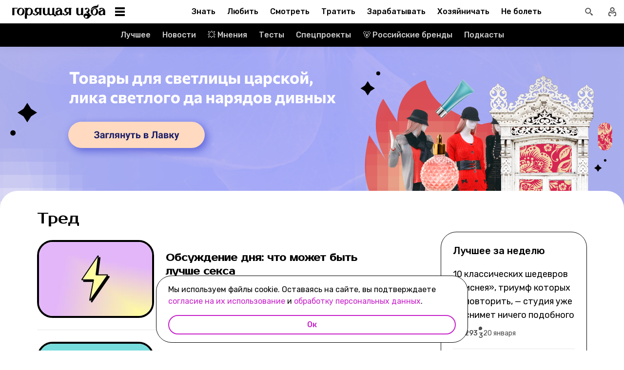

--- FILE ---
content_type: text/html; charset=utf-8
request_url: https://burninghut.ru/tag/tred/
body_size: 86090
content:
<!DOCTYPE html><html  lang="ru-RU"><head><meta charset="utf-8">
<meta name="viewport" content="width=device-width, initial-scale=1">
<title>Тред - Горящая изба</title>
<script src="https://yandex.ru/ads/system/context.js" crossorigin="anonymous" async></script>
<script src="https://yandex.ru/ads/system/header-bidding.js" async></script>
<script async src="https://yandex.ru/ads/system/header-bidding.js"></script>
<script async></script>
<script async></script>
<style>*,:after,:before{box-sizing:border-box;-webkit-tap-highlight-color:transparent}html{scroll-behavior:smooth}ol,ul{list-style:none}a,span{color:inherit;font-family:inherit;font-size:inherit;text-decoration:none}h2[id*="#"]{scroll-margin-top:50px;scroll-snap-margin-top:50px}blockquote,body,button,figure,h1,h2,h3,h4,h5,h6,input,ol,p,ul{margin:0;padding:0}button{background:none;border:none;color:inherit;font-family:inherit}button:not(:disabled){cursor:pointer}input{background:none;border:none;color:inherit;font-family:inherit;font-size:inherit}cite{font-style:normal}iframe{max-width:100%}@keyframes fade{0%{opacity:0}to{opacity:1}}@keyframes loader-animate{0%{transform:translate3d(-100%,0,0)}to{transform:translate3d(100%,0,0)}}body{position:relative;z-index:0}.adfox-banner-background{z-index:1}.modal-fade-enter-active,.modal-fade-leave-active{opacity:0}@font-face{ascent-override:90%;descent-override:20%;font-family:Prosto One Fallback;size-adjust:110%;src:local("Verdana")}@font-face{ascent-override:94%;descent-override:16%;font-family:Rubik Fallback;size-adjust:105.2%;src:local("Arial")}@font-face{font-display:swap;font-family:Prosto One;font-style:normal;font-weight:400;src:url(/_nuxt/prosto-one-cyrillic-CDzNKrwU.woff2) format("woff2");unicode-range:u+0301,u+0400-045f,u+0490-0491,u+04b0-04b1,u+2116}@font-face{font-display:swap;font-family:Prosto One;font-style:normal;font-weight:400;src:url(/_nuxt/prosto-one-latin-ext-BzSHnFW4.woff2) format("woff2");unicode-range:u+0100-02ba,u+02bd-02c5,u+02c7-02cc,u+02ce-02d7,u+02dd-02ff,u+0304,u+0308,u+0329,u+1d00-1dbf,u+1e00-1e9f,u+1ef2-1eff,u+2020,u+20a0-20ab,u+20ad-20c0,u+2113,u+2c60-2c7f,u+a720-a7ff}@font-face{font-display:swap;font-family:Prosto One;font-style:normal;font-weight:400;src:url(/_nuxt/prosto-one-latin-Csm4_ZVp.woff2) format("woff2");unicode-range:u+00??,u+0131,u+0152-0153,u+02bb-02bc,u+02c6,u+02da,u+02dc,u+0304,u+0308,u+0329,u+2000-206f,u+20ac,u+2122,u+2191,u+2193,u+2212,u+2215,u+feff,u+fffd}@font-face{font-display:swap;font-family:Rubik;font-style:italic;font-weight:400;src:url(/_nuxt/rubik-cyrillic-ext-400-italic-DbPrbqxd.woff2) format("woff2");unicode-range:u+0460-052f,u+1c80-1c8a,u+20b4,u+2de0-2dff,u+a640-a69f,u+fe2e-fe2f}@font-face{font-display:swap;font-family:Rubik;font-style:italic;font-weight:400;src:url(/_nuxt/rubik-cyrillic-400-italic-B5s0A8Kt.woff2) format("woff2");unicode-range:u+0301,u+0400-045f,u+0490-0491,u+04b0-04b1,u+2116}@font-face{font-display:swap;font-family:Rubik;font-style:italic;font-weight:400;src:url(/_nuxt/rubik-latin-ext-400-italic-DiRK7QQQ.woff2) format("woff2");unicode-range:u+0100-02ba,u+02bd-02c5,u+02c7-02cc,u+02ce-02d7,u+02dd-02ff,u+0304,u+0308,u+0329,u+1d00-1dbf,u+1e00-1e9f,u+1ef2-1eff,u+2020,u+20a0-20ab,u+20ad-20c0,u+2113,u+2c60-2c7f,u+a720-a7ff}@font-face{font-display:swap;font-family:Rubik;font-style:italic;font-weight:400;src:url(/_nuxt/rubik-latin-400-italic-B6Gl3qD9.woff2) format("woff2");unicode-range:u+00??,u+0131,u+0152-0153,u+02bb-02bc,u+02c6,u+02da,u+02dc,u+0304,u+0308,u+0329,u+2000-206f,u+20ac,u+2122,u+2191,u+2193,u+2212,u+2215,u+feff,u+fffd}@font-face{font-display:swap;font-family:Rubik;font-style:italic;font-weight:500;src:url(/_nuxt/rubik-cyrillic-ext-400-italic-DbPrbqxd.woff2) format("woff2");unicode-range:u+0460-052f,u+1c80-1c8a,u+20b4,u+2de0-2dff,u+a640-a69f,u+fe2e-fe2f}@font-face{font-display:swap;font-family:Rubik;font-style:italic;font-weight:500;src:url(/_nuxt/rubik-cyrillic-400-italic-B5s0A8Kt.woff2) format("woff2");unicode-range:u+0301,u+0400-045f,u+0490-0491,u+04b0-04b1,u+2116}@font-face{font-display:swap;font-family:Rubik;font-style:italic;font-weight:500;src:url(/_nuxt/rubik-latin-ext-400-italic-DiRK7QQQ.woff2) format("woff2");unicode-range:u+0100-02ba,u+02bd-02c5,u+02c7-02cc,u+02ce-02d7,u+02dd-02ff,u+0304,u+0308,u+0329,u+1d00-1dbf,u+1e00-1e9f,u+1ef2-1eff,u+2020,u+20a0-20ab,u+20ad-20c0,u+2113,u+2c60-2c7f,u+a720-a7ff}@font-face{font-display:swap;font-family:Rubik;font-style:italic;font-weight:500;src:url(/_nuxt/rubik-latin-400-italic-B6Gl3qD9.woff2) format("woff2");unicode-range:u+00??,u+0131,u+0152-0153,u+02bb-02bc,u+02c6,u+02da,u+02dc,u+0304,u+0308,u+0329,u+2000-206f,u+20ac,u+2122,u+2191,u+2193,u+2212,u+2215,u+feff,u+fffd}@font-face{font-display:swap;font-family:Rubik;font-style:italic;font-weight:700;src:url(/_nuxt/rubik-cyrillic-ext-400-italic-DbPrbqxd.woff2) format("woff2");unicode-range:u+0460-052f,u+1c80-1c8a,u+20b4,u+2de0-2dff,u+a640-a69f,u+fe2e-fe2f}@font-face{font-display:swap;font-family:Rubik;font-style:italic;font-weight:700;src:url(/_nuxt/rubik-cyrillic-400-italic-B5s0A8Kt.woff2) format("woff2");unicode-range:u+0301,u+0400-045f,u+0490-0491,u+04b0-04b1,u+2116}@font-face{font-display:swap;font-family:Rubik;font-style:italic;font-weight:700;src:url(/_nuxt/rubik-latin-ext-400-italic-DiRK7QQQ.woff2) format("woff2");unicode-range:u+0100-02ba,u+02bd-02c5,u+02c7-02cc,u+02ce-02d7,u+02dd-02ff,u+0304,u+0308,u+0329,u+1d00-1dbf,u+1e00-1e9f,u+1ef2-1eff,u+2020,u+20a0-20ab,u+20ad-20c0,u+2113,u+2c60-2c7f,u+a720-a7ff}@font-face{font-display:swap;font-family:Rubik;font-style:italic;font-weight:700;src:url(/_nuxt/rubik-latin-400-italic-B6Gl3qD9.woff2) format("woff2");unicode-range:u+00??,u+0131,u+0152-0153,u+02bb-02bc,u+02c6,u+02da,u+02dc,u+0304,u+0308,u+0329,u+2000-206f,u+20ac,u+2122,u+2191,u+2193,u+2212,u+2215,u+feff,u+fffd}@font-face{font-display:swap;font-family:Rubik;font-style:normal;font-weight:400;src:url(/_nuxt/rubik-cyrillic-ext-400-normal-Di09JlbI.woff2) format("woff2");unicode-range:u+0460-052f,u+1c80-1c8a,u+20b4,u+2de0-2dff,u+a640-a69f,u+fe2e-fe2f}@font-face{font-display:swap;font-family:Rubik;font-style:normal;font-weight:400;src:url(/_nuxt/rubik-cyrillic-400-normal-7BNTO2tN.woff2) format("woff2");unicode-range:u+0301,u+0400-045f,u+0490-0491,u+04b0-04b1,u+2116}@font-face{font-display:swap;font-family:Rubik;font-style:normal;font-weight:400;src:url(/_nuxt/rubik-latin-ext-400-normal-CEf7mgS2.woff2) format("woff2");unicode-range:u+0100-02ba,u+02bd-02c5,u+02c7-02cc,u+02ce-02d7,u+02dd-02ff,u+0304,u+0308,u+0329,u+1d00-1dbf,u+1e00-1e9f,u+1ef2-1eff,u+2020,u+20a0-20ab,u+20ad-20c0,u+2113,u+2c60-2c7f,u+a720-a7ff}@font-face{font-display:swap;font-family:Rubik;font-style:normal;font-weight:400;src:url(/_nuxt/rubik-latin-400-normal-DhGiNI2r.woff2) format("woff2");unicode-range:u+00??,u+0131,u+0152-0153,u+02bb-02bc,u+02c6,u+02da,u+02dc,u+0304,u+0308,u+0329,u+2000-206f,u+20ac,u+2122,u+2191,u+2193,u+2212,u+2215,u+feff,u+fffd}@font-face{font-display:swap;font-family:Rubik;font-style:normal;font-weight:500;src:url(/_nuxt/rubik-cyrillic-ext-400-normal-Di09JlbI.woff2) format("woff2");unicode-range:u+0460-052f,u+1c80-1c8a,u+20b4,u+2de0-2dff,u+a640-a69f,u+fe2e-fe2f}@font-face{font-display:swap;font-family:Rubik;font-style:normal;font-weight:500;src:url(/_nuxt/rubik-cyrillic-400-normal-7BNTO2tN.woff2) format("woff2");unicode-range:u+0301,u+0400-045f,u+0490-0491,u+04b0-04b1,u+2116}@font-face{font-display:swap;font-family:Rubik;font-style:normal;font-weight:500;src:url(/_nuxt/rubik-latin-ext-400-normal-CEf7mgS2.woff2) format("woff2");unicode-range:u+0100-02ba,u+02bd-02c5,u+02c7-02cc,u+02ce-02d7,u+02dd-02ff,u+0304,u+0308,u+0329,u+1d00-1dbf,u+1e00-1e9f,u+1ef2-1eff,u+2020,u+20a0-20ab,u+20ad-20c0,u+2113,u+2c60-2c7f,u+a720-a7ff}@font-face{font-display:swap;font-family:Rubik;font-style:normal;font-weight:500;src:url(/_nuxt/rubik-latin-400-normal-DhGiNI2r.woff2) format("woff2");unicode-range:u+00??,u+0131,u+0152-0153,u+02bb-02bc,u+02c6,u+02da,u+02dc,u+0304,u+0308,u+0329,u+2000-206f,u+20ac,u+2122,u+2191,u+2193,u+2212,u+2215,u+feff,u+fffd}@font-face{font-display:swap;font-family:Rubik;font-style:normal;font-weight:700;src:url(/_nuxt/rubik-cyrillic-ext-400-normal-Di09JlbI.woff2) format("woff2");unicode-range:u+0460-052f,u+1c80-1c8a,u+20b4,u+2de0-2dff,u+a640-a69f,u+fe2e-fe2f}@font-face{font-display:swap;font-family:Rubik;font-style:normal;font-weight:700;src:url(/_nuxt/rubik-cyrillic-400-normal-7BNTO2tN.woff2) format("woff2");unicode-range:u+0301,u+0400-045f,u+0490-0491,u+04b0-04b1,u+2116}@font-face{font-display:swap;font-family:Rubik;font-style:normal;font-weight:700;src:url(/_nuxt/rubik-latin-ext-400-normal-CEf7mgS2.woff2) format("woff2");unicode-range:u+0100-02ba,u+02bd-02c5,u+02c7-02cc,u+02ce-02d7,u+02dd-02ff,u+0304,u+0308,u+0329,u+1d00-1dbf,u+1e00-1e9f,u+1ef2-1eff,u+2020,u+20a0-20ab,u+20ad-20c0,u+2113,u+2c60-2c7f,u+a720-a7ff}@font-face{font-display:swap;font-family:Rubik;font-style:normal;font-weight:700;src:url(/_nuxt/rubik-latin-400-normal-DhGiNI2r.woff2) format("woff2");unicode-range:u+00??,u+0131,u+0152-0153,u+02bb-02bc,u+02c6,u+02da,u+02dc,u+0304,u+0308,u+0329,u+2000-206f,u+20ac,u+2122,u+2191,u+2193,u+2212,u+2215,u+feff,u+fffd}:root{--shutter-panel-radius:32px;--shutter-panel-shadow:0 0 0 4px #000;--context-menu-popup-radius:32px;--context-menu-popup-shadow:0 8px 14px #0000000d;--context-menu-popup-border:1px solid #000;--context-menu-popup-width:auto;--context-menu-popup-max-width:440px}@media (min-width:768px){#__nuxt .hide\>mobile{display:none}}@media (min-width:1024px){#__nuxt .hide\>tablet{display:none}}@media (min-width:1280px){#__nuxt .hide\>big-tablet{display:none}}@media (min-width:1440px){#__nuxt .hide\>desktop{display:none}}@media (max-width:767px){#__nuxt .hide\<tablet{display:none}}@media (max-width:1023px){#__nuxt .hide\<big-tablet{display:none}}@media (max-width:1279px){#__nuxt .hide\<desktop{display:none}}@media (max-width:1439px){#__nuxt .hide\<desktop-wide{display:none}}</style>
<style>.error-icon__image[data-v-5c57c650]{display:block;width:100%}</style>
<style>.modal-fade-enter-active,.modal-fade-leave-active{opacity:0}.error-ok-button{background:#c722ca;border:none;border-radius:48px;color:#fff;cursor:pointer;font-family:Rubik,Rubik Fallback,Arial,sans-serif;font-size:14px;font-weight:500;line-height:20px;padding:10px;width:100%}@media (hover:hover) and (pointer:fine){.error-ok-button:hover{background:#83218d}}</style>
<style>.modal-fade-enter-active,.modal-fade-leave-active{opacity:0}.error-modal{align-items:center;display:flex;justify-content:center;margin:auto}.error-modal__container{background:#fff;border-radius:32px;max-width:320px;padding:40px 24px 24px;position:relative}.error-modal__container:before{border:1px solid #000;border-radius:32px;bottom:0;content:"";left:0;pointer-events:none;position:absolute;right:0;top:0}.error-modal__icon{margin-bottom:24px;margin-left:auto;margin-right:auto;max-width:164px}.error-modal__content{font-family:Rubik,Rubik Fallback,Arial,sans-serif;font-size:16px;line-height:24px}.error-modal__button{margin-top:24px}</style>
<style>.comments-limit-error-modal__text{text-align:center}</style>
<style>.modal-fade-enter-active[data-v-0f744881],.modal-fade-leave-active[data-v-0f744881]{opacity:0}@keyframes action-sheet-0f744881{0%{transform:translateY(100%)}to{transform:translateY(0)}}.action-sheet[data-v-0f744881]{align-content:flex-end;align-items:flex-end;display:flex;width:100vw}.action-sheet__container[data-v-0f744881]{animation-delay:.3s;animation-duration:.3s;animation-name:action-sheet-0f744881;animation-timing-function:linear;background:#fff;border-radius:32px 32px 0 0;box-shadow:0 0 0 4px #000;position:relative;width:100%}.action-sheet__header[data-v-0f744881]{height:48px;width:100%}.action-sheet__header[data-v-0f744881]:before{background:#e7e7e7;border-radius:2px;content:"";height:4px;left:0;margin:0 auto;position:absolute;right:0;top:22px;width:36px}</style>
<style>.modal-fade-enter-active[data-v-ed1d4ecf],.modal-fade-leave-active[data-v-ed1d4ecf]{opacity:0}.error-action-sheet__container[data-v-ed1d4ecf]{padding:16px}.error-action-sheet__icon[data-v-ed1d4ecf]{margin-bottom:24px;margin-left:auto;margin-right:auto;max-width:164px}.error-action-sheet__content[data-v-ed1d4ecf]{font-family:Rubik,Rubik Fallback,Arial,sans-serif;font-size:16px;line-height:24px;margin-bottom:24px}.error-action-sheet__button[data-v-ed1d4ecf]{width:100%}</style>
<style>.comments-limit-error-action-sheet__text{text-align:center}</style>
<style>html.no-scroll{overflow:hidden;overscroll-behavior:none;touch-action:none}</style>
<style>@view-transition{navigation:auto}:root{--header-height:100px}</style>
<style>.layout-default[data-v-f395f8cb]{background-color:#000;display:flex;flex-direction:column;min-height:100vh}.layout-default[data-v-f395f8cb] .default-article{margin-top:4px}@media (min-width:768px){.layout-default[data-v-f395f8cb]{background-color:#f2f0f0}}.layout-default__footer[data-v-f395f8cb],.layout-default__header[data-v-f395f8cb],.layout-default__header-submenu[data-v-f395f8cb]{z-index:2}.layout-default__footer[data-v-f395f8cb],.layout-default__header[data-v-f395f8cb]{flex-shrink:0}.layout-default__header[data-v-f395f8cb]{left:0;position:-webkit-sticky;position:sticky;top:0;width:100%;z-index:9999999}.layout-default__content[data-v-f395f8cb]{display:flex;flex:1 0 auto;position:relative}@media (min-width:768px){.layout-default__content--brand[data-v-f395f8cb]{margin-top:224px}}.layout-default__footer[data-v-f395f8cb]{position:relative;z-index:1}</style>
<style>.widgets-area{margin:24px 0}.widgets-area .widget{margin-left:auto;margin-right:auto}@media (min-width:768px){.widgets-area .widget{margin-left:0;margin-right:0}}.widgets-area .widget:not(:last-child){margin-bottom:24px}.widgets-area--home .widgets-list .widget{margin:24px auto}.widgets-area--sidebar{display:flex;height:100%}.widgets-area--sidebar .widgets-list .widget--bh-kiss__html:first-child .widget-html--adfox-empty{margin-top:-24px}.widgets-area--above-menu.widgets-area .widgets-list .widget,.widgets-area--below-menu.widgets-area .widgets-list .widget{margin:0}.widgets-area--above-comments,.widgets-area--below-comments{margin:32px 0}@media (min-width:768px){.widgets-area--above-comments,.widgets-area--below-comments{margin:40px 0}}.widgets-area--above-comments .widget:not(:last-child),.widgets-area--below-comments .widget:not(:last-child){margin-bottom:40px}.widgets-area--above-comments:last-child .widget--bh-kiss__html:last-child .widget-html--adfox-empty,.widgets-area--below-comments:last-child .widget--bh-kiss__html:last-child .widget-html--adfox-empty{margin-top:-32px}@media (min-width:768px){.widgets-area--above-comments:last-child .widget--bh-kiss__html:last-child .widget-html--adfox-empty,.widgets-area--below-comments:last-child .widget--bh-kiss__html:last-child .widget-html--adfox-empty{margin-top:-40px}}</style>
<style>.error-boundered[data-v-7666b343]{font-family:Rubik,Rubik Fallback,Arial,sans-serif}</style>
<style>.switch-search-enter-active[data-v-4f912407],.switch-search-leave-active[data-v-4f912407]{transition:all .3s ease}.switch-search-enter-from[data-v-4f912407],.switch-search-leave-to[data-v-4f912407]{opacity:0}.hidden-input[data-v-4f912407]{display:block;height:0;width:0}.header[data-v-4f912407]{background-color:#fff;font-family:Rubik,Rubik Fallback,Arial,sans-serif}.header__container-wrapp[data-v-4f912407]{position:relative}.header__container[data-v-4f912407]{margin:0 auto;position:relative;z-index:7}.header__container--preview[data-v-4f912407]{background-color:#d26bdc}.header__arrow-burger-wrapp[data-v-4f912407]{align-items:center;display:flex;justify-content:space-between;margin:0 auto;max-width:1280px}@media (min-width:768px){.header__burger[data-v-4f912407]{flex-basis:320px}}.header .header__arrow-menu[data-v-4f912407]{height:48px;margin:0 auto;max-width:870px;width:fit-content}.header__actions-container[data-v-4f912407]{align-items:center;display:flex;justify-content:flex-end;width:fit-content}.header__actions-container .header-actions[data-v-4f912407]{align-items:center;display:flex;justify-content:space-between;z-index:2}.header__header-search[data-v-4f912407]{margin:0 auto;max-width:1280px;width:100%}.header__search[data-v-4f912407]{align-items:center;display:flex;height:48px;justify-content:center;width:48px}@media (hover:hover) and (pointer:fine){.header__search[data-v-4f912407]:hover{background:#e4fcfb}}.header__search--btn[data-v-4f912407]{height:24px;transition:position .1s ease-in .3s;width:24px}.header__search--btn-icon[data-v-4f912407]{color:#4c4c4c}.header__profile[data-v-4f912407]{align-items:center;display:flex;height:48px;justify-content:center;margin-left:auto;width:48px;z-index:1}@media (hover:hover) and (pointer:fine){.header__profile[data-v-4f912407]:hover{background-color:#e4fcfb}}.header__profile--search-active[data-v-4f912407]{margin-left:172px}</style>
<style>.header-burger[data-v-5bd15457]{align-items:center;display:flex;justify-content:space-between;padding-left:12px;position:relative}@media (min-width:768px){.header-burger[data-v-5bd15457]{justify-content:flex-start;min-height:48px}}@media (min-width:1024px){.header-burger[data-v-5bd15457]{flex-direction:row-reverse;justify-content:flex-end;min-width:280px;padding-left:24px}}@media (hover:hover) and (pointer:fine){.header-burger[data-v-5bd15457]:hover:before{opacity:1;pointer-events:all;transform:scaleX(10);transition:unset}}@media (hover:hover) and (pointer:fine) and (min-width:768px){.header-burger[data-v-5bd15457]:hover:before{opacity:1;pointer-events:none;transform:unset;transition:unset;width:100%}}@media (hover:hover) and (pointer:fine){.header-burger:hover .header-burger__button[data-v-5bd15457]:before{top:11px;transform:rotate(45deg)}.header-burger:hover .header-burger__button[data-v-5bd15457]:after{bottom:11px;transform:rotate(-45deg)}.header-burger:hover .header-burger__button span[data-v-5bd15457]{transform:scale(0)}}@media (hover:hover) and (pointer:fine) and (min-width:1024px){.header-burger:hover .header-burger__button[data-v-5bd15457]:after,.header-burger:hover .header-burger__button[data-v-5bd15457]:before{transform:unset}.header-burger:hover .header-burger__button[data-v-5bd15457]:before{top:3px}.header-burger:hover .header-burger__button[data-v-5bd15457]:after{bottom:3px}.header-burger:hover .header-burger__button span[data-v-5bd15457]{transform:translateY(-50%)}.header-burger:hover .header-burger__button span[data-v-5bd15457],.header-burger:hover .header-burger__button[data-v-5bd15457]:after,.header-burger:hover .header-burger__button[data-v-5bd15457]:before{background-color:#c722ca}}@media (hover:hover) and (pointer:fine) and (min-width:1024px) and (hover:hover) and (pointer:fine){.header-burger:hover .header-burger__button span[data-v-5bd15457],.header-burger:hover .header-burger__button[data-v-5bd15457]:after,.header-burger:hover .header-burger__button[data-v-5bd15457]:before{transition-delay:unset}}@media (hover:hover) and (pointer:fine){.header-burger:hover .header-burger__logo[data-v-5bd15457]{color:#c722ca;transition-delay:unset}.header-burger:hover .header-burger__menu[data-v-5bd15457]{opacity:1;pointer-events:all;transform:translateY(0);transition-delay:unset}}@media (hover:hover) and (pointer:fine) and (min-width:1024px){.header-burger:hover .header-burger__logo-custom[data-v-5bd15457]:before{opacity:1;transition-delay:0s;transition-duration:0s}}.header-burger[data-v-5bd15457]:before{background:#fff;border-bottom:1px solid #e7e7e7;content:"";height:48px;left:0;opacity:0;pointer-events:none;position:fixed;top:0;transition:opacity .1s ease;transition-delay:.3s;width:50vw;z-index:3}@media (min-width:768px){.header-burger[data-v-5bd15457]:before{background:unset;border:1px solid #000;border-bottom:none;box-shadow:inset 0 1px #0000,inset -1px 0 #0000,inset 0 -1px #e7e7e7,inset 1px 0 #0000;height:100%;left:0;position:absolute;top:0;transition:opacity .3s ease;width:100%}}@media (min-width:768px) and (hover:hover) and (pointer:fine){.header-burger[data-v-5bd15457]:before{transition-delay:1s}}.header-burger--active .header-burger__button[data-v-5bd15457]:before{top:11px;transform:rotate(45deg)}.header-burger--active .header-burger__button[data-v-5bd15457]:after{bottom:11px;transform:rotate(-45deg)}.header-burger--active .header-burger__button span[data-v-5bd15457]{transform:scale(0)}@media (min-width:1024px){.header-burger--active .header-burger__button[data-v-5bd15457]:after,.header-burger--active .header-burger__button[data-v-5bd15457]:before{transform:unset}.header-burger--active .header-burger__button[data-v-5bd15457]:before{top:3px}.header-burger--active .header-burger__button[data-v-5bd15457]:after{bottom:3px}.header-burger--active .header-burger__button span[data-v-5bd15457]{transform:translateY(-50%)}.header-burger--active .header-burger__button span[data-v-5bd15457],.header-burger--active .header-burger__button[data-v-5bd15457]:after,.header-burger--active .header-burger__button[data-v-5bd15457]:before{background-color:#c722ca}}@media (min-width:1024px) and (hover:hover) and (pointer:fine){.header-burger--active .header-burger__button span[data-v-5bd15457],.header-burger--active .header-burger__button[data-v-5bd15457]:after,.header-burger--active .header-burger__button[data-v-5bd15457]:before{transition-delay:unset}}.header-burger--active .header-burger__menu[data-v-5bd15457]{opacity:1;pointer-events:all;transform:translateY(0);transition-delay:unset}@media (min-width:1024px){.header-burger--active .header-burger__logo[data-v-5bd15457]{color:#c722ca;transition-delay:unset}}.header-burger--active[data-v-5bd15457]:before{opacity:1;pointer-events:all;transform:scaleX(10);transition:unset}@media (min-width:768px){.header-burger--active[data-v-5bd15457]:before{opacity:1;pointer-events:none;transform:unset;transition:unset;width:100%}}.header-burger__main-link[data-v-5bd15457]{display:block;height:20px;width:129px;z-index:3}@media (min-width:1024px){.header-burger__main-link[data-v-5bd15457]{height:30px;width:194px}}.header-burger__button[data-v-5bd15457]{display:block;height:24px;margin-right:16px;position:relative;width:24px;z-index:3}.header-burger__button span[data-v-5bd15457],.header-burger__button[data-v-5bd15457]:after,.header-burger__button[data-v-5bd15457]:before{background-color:#000;content:"";display:block;height:2px;left:0;position:absolute;width:16px}@media (min-width:1024px){.header-burger__button span[data-v-5bd15457],.header-burger__button[data-v-5bd15457]:after,.header-burger__button[data-v-5bd15457]:before{height:4px;left:2px;width:20px}}@media (min-width:768px) and (hover:hover) and (pointer:fine){.header-burger__button span[data-v-5bd15457],.header-burger__button[data-v-5bd15457]:after,.header-burger__button[data-v-5bd15457]:before{transition-delay:1s}}.header-burger__button[data-v-5bd15457]:before{top:6px}@media (min-width:1024px){.header-burger__button[data-v-5bd15457]:before{top:3px}}.header-burger__button[data-v-5bd15457]:after{bottom:6px}@media (min-width:1024px){.header-burger__button[data-v-5bd15457]:after{bottom:3px}}.header-burger__button span[data-v-5bd15457]{top:50%;transform:translateY(-50%)}@media (min-width:1024px){.header-burger__button[data-v-5bd15457]{margin-left:16px;margin-right:0}}.header-burger__logo[data-v-5bd15457]{color:#000;height:100%;transition:color .3s ease;width:100%}@media (hover:hover) and (pointer:fine){.header-burger__logo[data-v-5bd15457]{transition-delay:1s}}.header-burger__logo-custom[data-v-5bd15457]{background-size:cover;height:100%;position:relative;width:100%}.header-burger__logo-custom[data-v-5bd15457]:before{background-size:cover;bottom:0;content:"";left:0;opacity:0;position:absolute;right:0;top:0;transition:opacity .3s ease}@media (hover:hover) and (pointer:fine){.header-burger__logo-custom[data-v-5bd15457]:before{transition-delay:1s}}.header-burger__menu[data-v-5bd15457]{background:#fff;height:calc(100% - 48px);left:0;opacity:0;pointer-events:none;position:fixed;top:48px;transform:translateY(-5%);transition:all .3s ease;width:100%;z-index:2}@media (min-width:768px){.header-burger__menu[data-v-5bd15457]{height:calc(100vh - 48px);position:absolute;transform:unset}}@media (min-width:768px) and (hover:hover) and (pointer:fine){.header-burger__menu[data-v-5bd15457]{transition-delay:1s}}@media (min-width:1024px){.header-burger__menu[data-v-5bd15457]{min-width:280px}}</style>
<style>.svg-asset[data-v-b97252c9] svg{display:block;height:auto}</style>
<style>.burger-menu[data-v-3bad66ea]{background:#fff;color:#292236;height:100%;overflow-y:auto;padding-top:0}@-moz-document url-prefix(){.burger-menu[data-v-3bad66ea]{scrollbar-color:var(--scrollbar-thumb-color,#c4c4c4) #0000;scrollbar-width:thin}}.burger-menu[data-v-3bad66ea]::-webkit-scrollbar{height:var(--scrollbar-height,10px);width:var(--scrollbar-width,8px)}.burger-menu[data-v-3bad66ea]::-webkit-scrollbar-thumb{background:var(--scrollbar-thumb-color,#c4c4c4);border-color:var(--scrollbar-track-background,#fff);border-radius:999px;border-style:solid;border-width:var(--scrollbar-track-gap,2px)}.burger-menu[data-v-3bad66ea]::-webkit-scrollbar-thumb:hover{background-color:var(--scrollbar-thumb-hover-color,#7d7d7d)}.burger-menu[data-v-3bad66ea]::-webkit-scrollbar-track{background:var(--scrollbar-track-background,#fff);border-radius:999px}@media (min-width:768px){.burger-menu[data-v-3bad66ea]{border:1px solid #000;border-top:0}}.burger-menu__categories-list[data-v-3bad66ea]{height:100%}.burger-menu__categories-list[data-v-3bad66ea]>li{padding-bottom:16px;padding-top:12px}.build-info[data-v-3bad66ea]{width:100%}</style>
<style>.burger-menu-list__item[data-v-8c5106f7]{margin:0 auto;width:calc(100% - 4px);word-break:break-word}.burger-menu-list__item[data-v-8c5106f7]:not(:last-child){border-bottom:1px solid #e7e7e7}.build-info[data-v-8c5106f7]{padding:12px 48px}@media (min-width:1024px){.build-info[data-v-8c5106f7]{padding:12px 24px}}</style>
<style>.burger-item__title[data-v-499c5932]{align-items:center;display:flex;font-size:16px;font-weight:500;height:56px;justify-content:flex-start;line-height:24px;padding:0 48px}@media (min-width:1024px){.burger-item__title[data-v-499c5932]{font-size:18px;height:52px;padding:12px 24px}}</style>
<style>.burger-link.burger-link[data-v-ff77b5a7]{align-items:center;display:flex;font-size:16px;height:100%;justify-content:flex-start;line-height:28px;line-height:24px;min-height:52px;padding:0 48px;position:relative;width:100%}.burger-link.burger-link--active[data-v-ff77b5a7]{background:#e4fcfb}.burger-link.burger-link[data-v-ff77b5a7]:before{border:4px solid #c722ca;border-radius:32px;content:"";height:100%;left:0;opacity:0;pointer-events:none;position:absolute;top:0;transition:opacity .3s ease;width:100%}@media (hover:hover) and (pointer:fine){.burger-link.burger-link[data-v-ff77b5a7]:hover:not(.burger-link--colored-text,.burger-link--colored-bg){color:#c722ca}.burger-link.burger-link[data-v-ff77b5a7]:hover:before{opacity:1}}@media (min-width:1024px){.burger-link.burger-link[data-v-ff77b5a7]{font-size:18px;padding:12px 24px}}.burger-link.burger-link__title[data-v-ff77b5a7]{background:var(--bg-color);border-radius:100px;color:var(--text-color);display:block;padding:4px 12px}@media (min-width:1024px){.burger-link--colored-bg.burger-link--colored-bg[data-v-ff77b5a7]{padding:0 12px}}</style>
<style>.link[data-v-b570c2d4]{background-color:initial;border:0;cursor:pointer;font:inherit;margin:0;padding:0;text-decoration:none}.link[data-v-b570c2d4]:focus{outline:none}.link[data-v-b570c2d4]:focus-visible{text-decoration:underline;text-decoration-thickness:2px;text-underline-offset:2px}.with-color[data-v-b570c2d4]{color:#c722ca}.with-color[data-v-b570c2d4]:disabled{color:#d4d7de;cursor:default}.with-color[data-v-b570c2d4]:hover:not(:disabled){color:#83218d}.with-color[data-v-b570c2d4]:visited:not(:disabled){color:#7142d6}.no-hover-underline[data-v-b570c2d4]:hover{text-decoration:none}.link-content[data-v-b570c2d4]{align-items:center;display:inline;margin:calc(var(--expansion)*-1);padding:var(--expansion)}.link-content[data-v-b570c2d4]:has(.svg-icon),.link-content[data-v-b570c2d4]:has(svg){display:inline-flex;vertical-align:top}</style>
<style>.socials-list[data-v-fab993a0]{display:flex;flex-wrap:wrap;max-width:250px;padding-left:32px}@media (min-width:1024px){.socials-list[data-v-fab993a0]{padding:0 12px;width:200px}}</style>
<style>.social-link[data-v-1971dcec]{display:block;height:56px;padding:16px;width:56px}@media (hover:hover) and (pointer:fine){.social-link__icon[data-v-1971dcec]:hover{filter:brightness(.8)}}</style>
<style>.arrow-menu[data-v-4102cec8]{-webkit-user-select:none;user-select:none;--swiper-scroll-padding:8px}@media (min-width:768px){.arrow-menu[data-v-4102cec8]{--swiper-scroll-padding:16px}}.arrow-menu.light[data-v-4102cec8]{--swiper-left-arrow-background:linear-gradient(90deg,#fff 5%,#fff0);--swiper-right-arrow-background:linear-gradient(270deg,#fff 5%,#fff0)}@media (min-width:768px){.arrow-menu.light[data-v-4102cec8]{--swiper-left-arrow-background:linear-gradient(90deg,#fff 55%,#fff0);--swiper-right-arrow-background:linear-gradient(270deg,#fff 55%,#fff0)}}.arrow-menu.dark[data-v-4102cec8]{--swiper-left-arrow-background:linear-gradient(90deg,#000 5%,#0000);--swiper-right-arrow-background:linear-gradient(270deg,#000 5%,#0000)}@media (min-width:768px){.arrow-menu.dark[data-v-4102cec8]{--swiper-left-arrow-background:linear-gradient(90deg,#000 55%,#0000);--swiper-right-arrow-background:linear-gradient(270deg,#000 55%,#0000)}}.arrow-menu[data-v-4102cec8] .arrow-menu-container{align-items:center;display:flex;height:48px;margin:0 auto;padding:0 8px}@media (min-width:768px){.arrow-menu[data-v-4102cec8] .arrow-menu-container{padding:0 16px}}@media (min-width:1024px){.arrow-menu[data-v-4102cec8] .arrow-menu-container{padding:0 8px}}.left-arrow[data-v-4102cec8]{transform:scaleX(-1)}</style>
<style>.swiper[data-v-099f7578]{display:flex;overflow:hidden;position:relative}@media (hover:hover) and (pointer:fine){.swiper.show-arrows-on-hover:hover .visible[data-v-099f7578]{opacity:1;transform:translate(0)}}.swiper:not(.show-arrows-on-hover) .visible[data-v-099f7578]{opacity:1;transform:translate(0)}.container[data-v-099f7578]{display:flex;flex-grow:1;overflow-x:auto;scroll-behavior:smooth;-webkit-overflow-scrolling:touch;scroll-snap-type:x mandatory;-ms-overflow-style:none;scrollbar-width:none}.container[data-v-099f7578]::-webkit-scrollbar{display:none}.container.has-scroll[data-v-099f7578]{scroll-padding:var(--swiper-scroll-padding,0)}.container[data-v-099f7578]>*{scroll-snap-align:start}.left-arrow[data-v-099f7578],.right-arrow[data-v-099f7578]{align-items:center;bottom:0;display:flex;justify-content:center;opacity:0;position:absolute;top:0;transition:transform .3s ease-in-out,opacity .3s ease-in-out;z-index:10}.left-arrow[data-v-099f7578]{background:var(--swiper-left-arrow-background,#0000);left:0;transform:translate(-100%)}.right-arrow[data-v-099f7578]{background:var(--swiper-right-arrow-background,#0000);right:0;transform:translate(100%)}</style>
<style>.arrow-button[data-v-af980aa4]{align-items:center;cursor:pointer;display:flex;height:100%;justify-content:flex-end;width:16px}@media (min-width:768px){.arrow-button[data-v-af980aa4]{padding:0 12px;width:48px}}@media (min-width:1024px){.arrow-button[data-v-af980aa4]{width:60px}}.icon[data-v-af980aa4]{display:none;height:16px;width:16px}@media (min-width:768px){.icon[data-v-af980aa4]{display:block}}.light[data-v-af980aa4]{color:#969698}@media (hover:hover) and (pointer:fine){.light[data-v-af980aa4]:hover{color:#000}}.dark[data-v-af980aa4]{color:#ccc}@media (hover:hover) and (pointer:fine){.dark[data-v-af980aa4]:hover{opacity:.6}}</style>
<style>.menu-item[data-v-be73bf29]{align-items:center;align-self:stretch;display:flex;justify-content:center;padding:0;position:relative}.menu-item--light[data-v-be73bf29]{transition:background-color .2s ease-in}.menu-item--light--active[data-v-be73bf29]{background-color:var(--active-color)}@media (hover:hover) and (pointer:fine){.menu-item--light[data-v-be73bf29]:hover{background-color:#e4fcfb}}.menu-item--active[data-v-be73bf29]{pointer-events:none}.menu-item__link[data-v-be73bf29]{align-items:center;border-radius:14px;color:var(--text-color);display:flex;font-family:Rubik,Rubik Fallback,Arial,sans-serif;font-size:16px;font-weight:500;height:100%;line-height:24px;padding:4px 12px;text-decoration:none;white-space:nowrap}@media (hover:hover) and (pointer:fine){.menu-item__link--dark[data-v-be73bf29]:hover{color:#fff}}.menu-item__link--dark--colored[data-v-be73bf29]{color:#fff;position:relative}.menu-item__link--dark--colored[data-v-be73bf29]:before{background:#000;border-radius:14px;content:"";height:100%;left:0;opacity:0;pointer-events:none;position:absolute;top:0;transition:opacity .2s ease-in;width:100%}@media (hover:hover) and (pointer:fine){.menu-item__link--dark--colored[data-v-be73bf29]:hover:before{opacity:.1}}</style>
<style>.header-profile[data-v-7f0f92c1]{position:relative}.header-profile__avatar[data-v-7f0f92c1]{max-height:48px;max-width:48px;overflow:hidden;padding:8px}.header-profile__avatar-img[data-v-7f0f92c1]{border-radius:50%;display:block;object-fit:cover;width:100%}@media (hover:hover) and (pointer:fine){.header-profile:hover .header-profile__popup[data-v-7f0f92c1]{opacity:1;pointer-events:all}}.header-profile__popup[data-v-7f0f92c1]{bottom:0;opacity:0;pointer-events:none;position:absolute;right:0;transform:translateY(100%);transition:opacity .3s ease;z-index:5}.header-profile__button[data-v-7f0f92c1]{align-items:center;display:flex;height:48px;justify-content:center;width:48px}.header-profile__button-icon[data-v-7f0f92c1]{color:#4c4c4c;height:24px;width:24px}.logout__button[data-v-7f0f92c1]{align-items:center;display:flex;padding:16px 16px 20px}.logout__icon[data-v-7f0f92c1]{color:#c722ca;display:block;height:24px;margin-right:8px;width:24px}.logout__title[data-v-7f0f92c1]{color:#c722ca;font-family:Rubik,Rubik Fallback,Arial,sans-serif;font-size:16px;font-weight:500;line-height:24px}</style>
<style>@media (min-width:768px){.shutter.tablet[data-v-213655bd]{display:none}}@media (min-width:1024px){.shutter.big-tablet[data-v-213655bd]{display:none}}@media (min-width:1280px){.shutter.desktop[data-v-213655bd]{display:none}}@media (min-width:1440px){.shutter.desktop-wide[data-v-213655bd]{display:none}}.shutter__overlay[data-v-213655bd],.shutter__panel[data-v-213655bd]{bottom:0;left:0;overflow:hidden;overscroll-behavior:none;position:fixed;right:0;top:0}.shutter__overlay[data-v-213655bd] *,.shutter__panel[data-v-213655bd] *{touch-action:none}.shutter__overlay[data-v-213655bd]{background:#000;opacity:.8;will-change:opacity;z-index:1000999}.shutter__panel[data-v-213655bd]{background-color:#fff;border-radius:var(--shutter-panel-radius,10px) var(--shutter-panel-radius,10px) 0 0;box-shadow:var(--shutter-panel-shadow,"none");display:flex;flex-direction:column;max-height:90%;opacity:1;padding:0;top:auto;transform:translateY(0);will-change:opacity,transform;z-index:1001000}.shutter__title[data-v-213655bd]{color:#000;font-family:Prosto One,Prosto One Fallback,Verdana,sans-serif;font-size:16px;font-weight:600;line-height:24px;margin:16px 0 12px;padding:0 16px}.shutter__content[data-v-213655bd]{display:flex;flex-direction:column;flex-grow:1;min-height:0;overflow-y:auto;overscroll-behavior:contain}.shutter__dragger[data-v-213655bd]{flex-shrink:0;height:48px;position:relative;touch-action:none}.shutter__dragger[data-v-213655bd]:before{background-color:#e7e7e7;border-radius:2px;content:"";height:4px;left:calc(50% - 18px);position:absolute;top:23px;width:36px}</style>
<style>.shutter-fade-enter-active,.shutter-fade-leave-active{transition:opacity .3s ease-in-out}.shutter-fade-enter-from.shutter-fade-enter-from,.shutter-fade-leave-to.shutter-fade-leave-to{opacity:0}.shutter-slide-enter-active{transition:opacity .15s ease-in-out .15s,transform .15s ease-in-out .15s}.shutter-slide-leave-active{transition:opacity .15s ease-out,transform .15s ease-out}.shutter-slide-enter-from.shutter-slide-enter-from,.shutter-slide-leave-to.shutter-slide-leave-to{opacity:0;transform:translateY(100%)}</style>
<style>.submenu[data-v-63740270]{background-color:#000;filter:drop-shadow(0 2px 8px rgba(0,0,0,.05));font-family:Rubik,Rubik Fallback,Arial,sans-serif}.submenu--partnership[data-v-63740270]{background-color:#fff}.submenu__wrapp[data-v-63740270]{display:flex;justify-content:center;margin:0 auto;max-width:1300px}</style>
<style>@media (min-width:768px){.archive-tag[data-v-c5b2f84b] .title-group{padding:24px 48px 0}}@media (min-width:1024px){.archive-tag[data-v-c5b2f84b] .title-group{padding:32px 56px 0}}@media (min-width:1280px){.archive-tag[data-v-c5b2f84b] .title-group{padding:0}}.archive-tag[data-v-c5b2f84b] .archive__pagination{padding:8px 12px}@media (min-width:768px){.archive-tag[data-v-c5b2f84b] .archive__pagination{padding:8px 18px}}@media (min-width:1024px){.archive-tag[data-v-c5b2f84b] .archive__pagination{padding:8px 24px}}@media (min-width:1280px){.archive-tag[data-v-c5b2f84b] .archive__pagination{padding:8px 32px}}.archive-tag__title[data-v-c5b2f84b]{font-family:Prosto One,Prosto One Fallback,Verdana,sans-serif;font-size:20px;font-weight:400;line-height:30px}@media (min-width:768px){.archive-tag__title[data-v-c5b2f84b]{font-size:32px;line-height:42px}}</style>
<style>.sticky[data-v-4e164965]{bottom:0;position:-webkit-sticky;position:sticky;z-index:20}.badges[data-v-4e164965]{bottom:0;position:absolute}</style>
<style>.footer[data-v-22904966]{background-color:#000;font-family:Rubik,Rubik Fallback,Arial,sans-serif;font-size:16px;font-weight:500;line-height:24px}.footer__wrapp[data-v-22904966]{margin:0 auto;padding:32px 28px 48px 16px;width:100%}@media (min-width:768px){.footer__wrapp[data-v-22904966]{max-width:876px;padding:32px 32px 32px 24px}}@media (min-width:1024px){.footer__wrapp[data-v-22904966]{padding:32px 60px 32px 12px}}@media (min-width:1440px){.footer__wrapp[data-v-22904966]{align-items:flex-start;display:flex;justify-content:space-between;max-width:1280px}}.footer__categories[data-v-22904966]{margin-bottom:12px}@media (min-width:768px){.footer__categories[data-v-22904966]{margin-bottom:20px}}.footer__category[data-v-22904966]{display:flex;flex-wrap:wrap}.footer__category[data-v-22904966]:not(:last-child){margin-bottom:32px}@media (min-width:768px){.footer__category[data-v-22904966]:not(:last-child){margin-bottom:16px}}@media (min-width:1024px){.footer__category[data-v-22904966]:not(:last-child){margin-bottom:0}}.footer__category-title[data-v-22904966]{color:#a0a2a7;display:block;margin-bottom:16px;margin-right:24px;width:100%}@media (min-width:768px){.footer__category-title[data-v-22904966]{width:auto}}.footer__category-nav-link[data-v-22904966]{color:#ccc;word-break:break-word}.footer__category-nav-link[data-v-22904966]:not(:last-child){margin-bottom:16px;margin-right:24px}@media (hover:hover) and (pointer:fine){.footer__category-nav-link[data-v-22904966]:hover{color:#fff}}.footer__warnings[data-v-22904966]{align-items:center;color:#a0a2a7;display:flex;justify-content:flex-start;max-width:288px}@media (min-width:1440px){.footer__warnings[data-v-22904966]{display:block}}.footer__age[data-v-22904966]{border:1px solid #969698;border-radius:4px;color:#969698;font-family:PTRootUIWeb,sans-serif;font-size:16px;font-weight:600;line-height:24px;margin-right:8px;padding:6px 4.5px}@media (min-width:1440px){.footer__age[data-v-22904966]{margin-bottom:8px;max-width:36px}}.footer__text[data-v-22904966]{color:#777474;font-family:Rubik,Rubik Fallback,Arial,sans-serif;font-size:10px;font-weight:300;line-height:13px}</style>
<style>.archive[data-v-32b569d4]{background-color:#000;padding:2px 2px 0;width:100%}.archive__container[data-v-32b569d4],.archive__top[data-v-32b569d4]{position:relative;z-index:2}@media (min-width:768px){.archive[data-v-32b569d4]{background-color:initial;margin-top:24px;padding:0}}@media (min-width:1280px){.archive--archivecategory .archive__top[data-v-32b569d4],.archive--archivetag .archive__top[data-v-32b569d4]{background-color:#fff;border-radius:60px 60px 0 0;margin:0 auto;max-width:1280px;padding:36px 36px 0}}.archive--archivecategory .archive__container[data-v-32b569d4],.archive--archivetag .archive__container[data-v-32b569d4]{background:#0000}@media (min-width:768px){.archive--archivecategory .archive__container[data-v-32b569d4],.archive--archivetag .archive__container[data-v-32b569d4]{padding:0}}@media (min-width:1280px){.archive--archivecategory .archive__container[data-v-32b569d4],.archive--archivetag .archive__container[data-v-32b569d4]{background-color:#fff;border-radius:0;padding-left:36px;padding-right:76px}}.archive--archivecategory .archive__header[data-v-32b569d4],.archive--archivetag .archive__header[data-v-32b569d4]{margin:0;padding:0}.archive--archivecategory .archive__content[data-v-32b569d4],.archive--archivetag .archive__content[data-v-32b569d4]{background-color:#fff;border-radius:32px;padding-bottom:16px}@media (min-width:768px){.archive--archivecategory .archive__content[data-v-32b569d4],.archive--archivetag .archive__content[data-v-32b569d4]{border-radius:0;padding:0 24px 24px}}@media (min-width:1024px){.archive--archivecategory .archive__content[data-v-32b569d4],.archive--archivetag .archive__content[data-v-32b569d4]{padding:0 32px 24px}}@media (min-width:1280px){.archive--archivecategory .archive__content[data-v-32b569d4],.archive--archivetag .archive__content[data-v-32b569d4]{padding:0 0 24px}}.archive--archivecategory.archive-category--simple .archive__content[data-v-32b569d4],.archive--archivecategory.archive-tag--simple .archive__content[data-v-32b569d4],.archive--archivetag.archive-category--simple .archive__content[data-v-32b569d4],.archive--archivetag.archive-tag--simple .archive__content[data-v-32b569d4]{border-radius:0 0 32px 32px}.archive__container[data-v-32b569d4]{background-color:#fff;border-radius:32px;margin:0 auto;padding-bottom:24px;width:100%}@media (min-width:768px){.archive__container[data-v-32b569d4]{background-color:#fff;border-radius:60px 60px 0 0;max-width:876px;padding:24px}}@media (min-width:1024px){.archive__container[data-v-32b569d4]{padding:32px}}@media (min-width:1280px){.archive__container[data-v-32b569d4]{max-width:none;padding:36px}}@media (min-width:1440px){.archive__container[data-v-32b569d4]{max-width:1280px}}@media (min-width:1280px){.archive__container[data-v-32b569d4]{max-width:1280px;padding-left:36px;padding-right:76px}}.archive__header[data-v-32b569d4]{padding:24px 16px 20px}@media (min-width:768px){.archive__header[data-v-32b569d4]{padding:0 24px}}@media (min-width:1024px){.archive__header[data-v-32b569d4]{padding:0 32px}}@media (min-width:1280px){.archive__header[data-v-32b569d4]{padding:0 40px}}.archive__no-content[data-v-32b569d4]{padding:16px}@media (min-width:768px){.archive__no-content[data-v-32b569d4]{padding:0 24px}}@media (min-width:1024px){.archive__no-content[data-v-32b569d4]{padding:0 32px}}@media (min-width:1280px){.archive__no-content[data-v-32b569d4]{padding:0 40px}}.archive__content[data-v-32b569d4]{display:flex;flex:1 0 auto;flex-direction:column}.archive__list[data-v-32b569d4]{flex:1 0 auto}.archive__pagination[data-v-32b569d4]{padding:8px 0}.archive__pagination--top[data-v-32b569d4]{margin-bottom:8px}.archive__pagination--bottom[data-v-32b569d4]{margin-top:8px}@media (min-width:768px){.archive__pagination[data-v-32b569d4]{padding:8px 24px}}@media (min-width:1024px){.archive__pagination[data-v-32b569d4]{padding:8px 32px}}@media (min-width:1280px){.archive__pagination[data-v-32b569d4]{padding:8px 40px}}</style>
<style>@media (min-width:1280px){.template--two-column[data-v-c3d9dcb6]{column-gap:40px;display:grid;grid-template-areas:"content";grid-template-areas:"content sidebar";grid-template-columns:calc(100% - 340px) 300px}}.template--two-column .template__content[data-v-c3d9dcb6]{display:flex;flex-direction:column;grid-area:content}.template--two-column .template__sidebar[data-v-c3d9dcb6]{display:none}@media (min-width:1280px){.template--two-column .template__sidebar[data-v-c3d9dcb6]{display:block;grid-area:sidebar}}</style>
<style>:root{--gradient-cover-1:#fff;--gradient-cover-2:#fff}</style>
<style>.title-group[data-v-f5033c11]{background:linear-gradient(180deg,var(--gradient-cover-1) 0,var(--gradient-cover-2) 72.26%);border-radius:32px;font-family:Rubik,Rubik Fallback,Arial,sans-serif;margin:14px 14px 16px;padding:24px 16px}@media (min-width:768px){.title-group[data-v-f5033c11]{border-radius:48px 48px 0 0;margin:0;padding:var(--wrapp-padding-top) 24px 8px}}@media (min-width:1024px){.title-group[data-v-f5033c11]{padding:var(--wrapp-padding-top) 32px 8px}}@media (min-width:1280px){.title-group[data-v-f5033c11]{padding:var(--wrapp-padding-top) 0 0}}@media (min-width:768px){.title-group--with-cover[data-v-f5033c11]{padding:0 0 8px}}@media (min-width:1024px){.title-group--with-cover[data-v-f5033c11]{padding:0 0 12px}}@media (min-width:1280px){.title-group--with-cover[data-v-f5033c11]{padding:0}}.title-group--with-cover .title-group__content[data-v-f5033c11]{padding:0}@media (min-width:768px){.title-group--with-cover .title-group__content[data-v-f5033c11]{padding:0 24px}}@media (min-width:1024px){.title-group--with-cover .title-group__content[data-v-f5033c11]{padding:0 40px}}@media (min-width:1280px){.title-group--with-cover .title-group__content[data-v-f5033c11]{padding:0 32px}}.title-group--simple[data-v-f5033c11]{border-radius:32px 32px 0 0;margin:0 0 -1px;padding:24px 16px var(--title-padding-bottom)}@media (min-width:768px){.title-group--simple[data-v-f5033c11]{padding:0 24px 8px}}@media (min-width:1024px){.title-group--simple[data-v-f5033c11]{padding:0 32px}}@media (min-width:1280px){.title-group--simple[data-v-f5033c11]{padding:0}}.title-group--simple .title-group__content[data-v-f5033c11]{margin-bottom:0}@media (min-width:768px){.title-group__cover-wrapp[data-v-f5033c11]{background:linear-gradient(180deg,var(--gradient-cover-1) 0,var(--gradient-cover-2) 72.26%);border-radius:48px 48px 0 0;padding:24px 24px 8px}}@media (min-width:1024px){.title-group__cover-wrapp[data-v-f5033c11]{padding:32px 32px 16px}}@media (min-width:1280px){.title-group__cover-wrapp[data-v-f5033c11]{padding:40px 40px 20px}}.title-group__cover-image[data-v-f5033c11]{display:block;height:120px;margin-bottom:16px;width:100%}@media (min-width:768px){.title-group__cover-image[data-v-f5033c11]{height:224px}}@media (min-width:1024px){.title-group__cover-image[data-v-f5033c11]{height:280px;padding:0 10px}}@media (min-width:1280px){.title-group__cover-image[data-v-f5033c11]{height:360px;padding:0}}.title-group__cover-image img[data-v-f5033c11]{border-radius:200px;height:100%;object-fit:cover;width:100%}@media (min-width:1024px){.title-group__content[data-v-f5033c11]{padding:0 8px}}@media (min-width:1280px){.title-group__content[data-v-f5033c11]{margin-bottom:8px;padding:0 40px}}.title-group__title[data-v-f5033c11]{align-items:center;display:flex;font-family:Prosto One,Prosto One Fallback,Verdana,sans-serif;font-weight:400}.title-group__title-icon[data-v-f5033c11]{display:block;height:32px;margin-right:12px;width:32px}.title-group__title-icon img[data-v-f5033c11]{display:block;height:100%;width:100%}.title-group__title-text[data-v-f5033c11]{font-size:24px;line-height:30px}@media (min-width:768px){.title-group__title-text[data-v-f5033c11]{font-size:32px;line-height:42px}}.title-group__description[data-v-f5033c11]{font-size:16px;line-height:24px;margin-top:8px;word-break:break-word}@media (min-width:768px){.title-group__description[data-v-f5033c11]{margin-top:16px}}@media (min-width:1280px){.title-group__description[data-v-f5033c11]{font-size:18px;line-height:28px}}.title-group__description[data-v-f5033c11] p{white-space:pre-line}.title-group__description[data-v-f5033c11] a{color:#c722ca}.title-group__description[data-v-f5033c11] a:visited{color:#7142d6}@media (hover:hover) and (pointer:fine){.title-group__description[data-v-f5033c11] a:hover,.title-group__description[data-v-f5033c11] a:hover:visited{color:#83218d}}.title-group__description[data-v-f5033c11] ol,.title-group__description[data-v-f5033c11] ul{margin-bottom:12px;margin-top:12px}@media (min-width:768px){.title-group__description[data-v-f5033c11] ol,.title-group__description[data-v-f5033c11] ul{margin-bottom:16px;margin-top:16px}}</style>
<style>:first-child>.article-card-small-list__separator[data-v-7821240b]{height:0}.article-card-small-list__separator[data-v-7821240b]{background:#e7e7e7;height:1px;margin:0 auto;width:100%}@media (min-width:768px){.article-card-small-list__separator[data-v-7821240b]{width:calc(100% - 48px)}}@media (min-width:1024px){.article-card-small-list__separator[data-v-7821240b]{width:calc(100% - 64px)}}@media (min-width:1280px){.article-card-small-list__separator[data-v-7821240b]{width:calc(100% - 80px)}}</style>
<style>.article-card-small[data-v-f2cdf684]{border-radius:32px;padding:20px 14px;position:relative}@media (min-width:768px){.article-card-small[data-v-f2cdf684]{display:flex;padding:24px}}@media (min-width:1024px){.article-card-small[data-v-f2cdf684]{padding:24px 32px}}@media (min-width:1280px){.article-card-small[data-v-f2cdf684]{padding:24px 40px}}@media (hover:hover) and (pointer:fine){.article-card-small[data-v-f2cdf684]:hover:before{border:4px solid #c722ca;border-radius:32px;content:"";height:100%;left:0;position:absolute;top:0;width:100%;z-index:2}.article-card-small:hover .article-card-small__image[data-v-f2cdf684]{transform:scale(1.1)}.article-card-small:hover .article-card-small__title[data-v-f2cdf684]{background:linear-gradient(90deg,#c722ca 17.52%,#0dbebc 78.21%);-webkit-background-clip:text;-webkit-text-fill-color:#0000;background-clip:text;box-decoration-break:clone;-webkit-box-decoration-break:clone;color:#0000}}.article-card-small__secret[data-v-f2cdf684]{margin-bottom:8px;position:relative;z-index:4}.article-card-small__link[data-v-f2cdf684]{bottom:0;left:0;position:absolute;right:0;top:0;-webkit-user-select:none;user-select:none;z-index:3;-webkit-user-drag:none}.article-card-small__image-wrap[data-v-f2cdf684]{border:4px solid #000;border-radius:32px;height:128px;margin:0 auto 20px;max-width:192px;overflow:hidden;transform:translateZ(0);width:100%}@media (min-width:768px){.article-card-small__image-wrap[data-v-f2cdf684]{flex-shrink:0;height:160px;margin:0 24px 0 0;max-width:240px}}.article-card-small__body[data-v-f2cdf684]{display:flex;flex-direction:column;justify-content:center}.article-card-small__description[data-v-f2cdf684]{margin-bottom:20px;margin-top:8px;width:100%}@media (min-width:768px){.article-card-small__description[data-v-f2cdf684]{margin-bottom:16px}}.article-card-small__title[data-v-f2cdf684]{font-family:Prosto One,Prosto One Fallback,Verdana,sans-serif;font-weight:700;margin-bottom:8px;position:relative;word-break:break-word;-webkit-font-smoothing:antialiased;font-size:18px;line-height:28px}@media (min-width:768px){.article-card-small__title[data-v-f2cdf684]{font-size:20px;line-height:28px}}.article-card-small__description-text[data-v-f2cdf684]{font-family:Rubik,Rubik Fallback,Arial,sans-serif;font-size:14px;line-height:20px;word-break:break-word}@media (min-width:768px){.article-card-small__description-text[data-v-f2cdf684]{font-size:16px;line-height:24px}}.article-card-small__image[data-v-f2cdf684]{display:block;height:100%;object-fit:cover;transition:transform .2s linear;width:100%}.article-card-small.article-card-small--light[data-v-f2cdf684]{padding-left:16px;padding-right:16px}@media (min-width:768px){.article-card-small.article-card-small--light[data-v-f2cdf684]{padding-left:24px;padding-right:24px}}@media (min-width:1024px){.article-card-small.article-card-small--light[data-v-f2cdf684]{padding-left:32px;padding-right:32px}}@media (min-width:1280px){.article-card-small.article-card-small--light[data-v-f2cdf684]{padding-left:40px;padding-right:40px}}.article-card-small.article-card-small--light .article-card-small__description[data-v-f2cdf684]{margin-bottom:0;margin-top:0}@media (hover:hover) and (pointer:fine){[data-v-f2cdf684] .card-footer:hover{color:#000}}[data-v-f2cdf684] .card-footer__icon{color:#4c4c4c}@media (hover:hover) and (pointer:fine){[data-v-f2cdf684] .card-footer__icon:hover{color:#000}}@media (hover:hover) and (pointer:fine){[data-v-f2cdf684] .card-footer__categories--category:hover{color:#000}}</style>
<style>[data-v-31d0e107] .picture__img{height:100%!important;object-fit:cover!important}</style>
<style>.picture[data-v-c65f40c2]{height:100%;position:relative}.picture[data-v-c65f40c2],.picture__img[data-v-c65f40c2]{display:block;width:100%}.picture__img[data-v-c65f40c2]{height:auto;max-width:100%}.picture__img--noscript[data-v-c65f40c2]{height:100%;left:0;position:absolute;top:0;width:100%;z-index:2}.picture__placeholder[data-v-c65f40c2]{left:0;position:absolute;top:0;z-index:1}</style>
<style>.card-footer[data-v-79c71936]{align-items:center;color:var(--description-color);display:flex;font-family:Rubik,Rubik Fallback,Arial,sans-serif;font-size:14px;line-height:20px}.card-footer__comments-link[data-v-79c71936]{align-items:center;display:flex;margin-right:12px;position:relative;z-index:3}.card-footer__comments-link[data-v-79c71936] .link-content{display:inline-flex}.card-footer__comments-count[data-v-79c71936]{margin-left:2px}.card-footer__button[data-v-79c71936]{align-items:center;background:#f5f5f4;border-radius:40px;color:#4c4c4c;display:flex;font-size:14px;font-weight:500;line-height:20px;margin-right:8px;padding:4px 12px}@media (hover:hover) and (pointer:fine){.card-footer__button[data-v-79c71936]:hover{background:#e4fcfb}}.card-footer__icon[data-v-79c71936]{color:var(--description-color);display:flex;height:24px;margin-bottom:2px;width:24px}.card-footer__share-container[data-v-79c71936]{position:relative}.card-footer__share-container .card-footer__label[data-v-79c71936]{margin-left:2px}.card-footer__social-sharing[data-v-79c71936]{bottom:0;display:none;left:0;opacity:0;position:absolute;transform:translateY(calc(100% + 8px));transition:.3s ease-in;visibility:hidden;z-index:9999999999}@media (min-width:768px){.card-footer__social-sharing[data-v-79c71936]{display:block}}.card-footer__social-sharing--shown[data-v-79c71936]{opacity:1;pointer-events:all;transition-delay:0s;visibility:visible}.card-footer__categories[data-v-79c71936]{color:var(--description-color);display:flex;flex-wrap:wrap}.card-footer__categories[data-v-79c71936] .link-content{display:flex;gap:5px}.card-footer__categories--category[data-v-79c71936]{z-index:3}</style>
<style>.main-pagination__container[data-v-bed0aa86]{display:flex;justify-content:space-between}.main-pagination__links[data-v-bed0aa86],.main-pagination__links-item[data-v-bed0aa86]{align-items:center;display:flex}.main-pagination__links-item[data-v-bed0aa86]{border:1px solid #0000;border-radius:50%;color:#4c4c4c;cursor:default;font-family:Rubik,Rubik Fallback,Arial,sans-serif;font-size:14px;font-weight:500;height:20px;justify-content:center;line-height:20px;width:40px}.main-pagination__links-item+.main-pagination__links-item[data-v-bed0aa86]{margin-left:10px}@media (min-width:768px){.main-pagination__links-item+.main-pagination__links-item[data-v-bed0aa86]{margin-left:16px}}@media (hover:hover) and (pointer:fine){.main-pagination__links-item[data-v-bed0aa86]:hover{color:#000}}.main-pagination__links-item--link[data-v-bed0aa86]{cursor:pointer}.main-pagination__links-item--current[data-v-bed0aa86]{border-color:#c722ca;color:#000;cursor:default}@media (hover:hover) and (pointer:fine){.main-pagination__links-item--current[data-v-bed0aa86]:hover{color:#4c4c4c}}.main-pagination__control[data-v-bed0aa86]{flex-shrink:0;height:24px;width:24px}.main-pagination__control--next[data-v-bed0aa86]{transform:rotate(180deg)}.main-pagination__control-link[data-v-bed0aa86]{background-color:#969698;cursor:pointer;display:block;height:100%;-webkit-mask-image:url("data:image/svg+xml;charset=utf-8,%3Csvg xmlns='http://www.w3.org/2000/svg' width='24' height='24' fill='none' viewBox='0 0 24 24'%3E%3Cpath stroke='%23969698' stroke-linecap='round' stroke-linejoin='round' stroke-width='2' d='M13.904 6 8 11.904l5.904 5.904'/%3E%3C/svg%3E");mask-image:url("data:image/svg+xml;charset=utf-8,%3Csvg xmlns='http://www.w3.org/2000/svg' width='24' height='24' fill='none' viewBox='0 0 24 24'%3E%3Cpath stroke='%23969698' stroke-linecap='round' stroke-linejoin='round' stroke-width='2' d='M13.904 6 8 11.904l5.904 5.904'/%3E%3C/svg%3E");-webkit-mask-position:center center;mask-position:center center;-webkit-mask-repeat:no-repeat;mask-repeat:no-repeat;-webkit-mask-size:24px 24px;mask-size:24px 24px;width:100%}@media (hover:hover) and (pointer:fine){.main-pagination__control-link[data-v-bed0aa86]:hover{background-color:#000}}</style>
<style>.sticky-list[data-v-74aa9c17]{position:relative}.sticky-list__not-sticky[data-v-74aa9c17]{margin-bottom:24px}.sticky-list__sticky[data-v-74aa9c17]{position:-webkit-sticky;position:sticky;top:72px}</style>
<style>.best-articles-wrapp[data-v-faff9c61]{position:relative}.best-articles-wrapp__item:not(:last-of-type) .best-articles-wrapp__item--separator[data-v-faff9c61]{background:#e7e7e7;height:1px;left:0;margin:0 auto;position:absolute;right:0;width:calc(100% - 48px)}.best-articles-wrapp .show-more[data-v-faff9c61]{margin:8px 21px}</style>
<style>.widget[data-v-a3bb009b]{border:1px solid #000;border-radius:32px;font-family:Rubik,Rubik Fallback,Arial,sans-serif;max-width:300px;min-width:300px;overflow:hidden;padding-bottom:16px}.widget__title[data-v-a3bb009b]{color:#000;display:block;font-size:20px;font-weight:500;line-height:28px;padding:24px 24px 4px}</style>
<style>.best-article[data-v-4e20341d]{border-radius:28px;padding:16px 24px;position:relative}@media (hover:hover) and (pointer:fine){.best-article[data-v-4e20341d]:hover:before{border:4px solid #c722ca;border-radius:28px;content:"";height:100%;left:0;position:absolute;top:0;width:100%}.best-article:hover .best-article__title[data-v-4e20341d]{color:#c722ca}}.best-article__link[data-v-4e20341d]{bottom:0;height:100%;left:0;position:absolute;right:0;top:0;width:100%}.best-article__title[data-v-4e20341d]{font-size:18px;font-weight:400;line-height:28px}.best-article__date[data-v-4e20341d]{color:#4c4c4c;display:block;font-size:14px;line-height:20px}.best-article__footer[data-v-4e20341d]{align-items:center;display:flex;gap:8px;margin-top:8px}.best-article[data-v-4e20341d] .reaction-button__icon--button{background-size:24px!important;height:24px;width:24px}.best-article[data-v-4e20341d] .comments-crumb__icon{max-height:24px;max-width:24px;min-height:24px;min-width:24px}.best-article[data-v-4e20341d] .comments-crumb__count{margin-left:2px}.best-article[data-v-4e20341d] .reaction-container{margin-right:0}.best-article[data-v-4e20341d] .reaction-button{padding:0}.best-article[data-v-4e20341d] .reaction-button--angry,.best-article[data-v-4e20341d] .reaction-button--cry,.best-article[data-v-4e20341d] .reaction-button--heart,.best-article[data-v-4e20341d] .reaction-button--on_fire,.best-article[data-v-4e20341d] .reaction-button--thumbs_up{background:none}</style>
<style>.reaction-container{margin-right:8px;position:relative}</style>
<style>.reaction-button[data-v-cc421c8b]{align-items:center;border-radius:40px;color:#4c4c4c;cursor:pointer;display:flex;font-size:14px;font-weight:500;gap:2px;line-height:20px;padding:4px 12px}.reaction-button--heart.current[data-v-cc421c8b]{background:#df32e21a}.reaction-button--heart .reaction-button__icon[data-v-cc421c8b]{background-image:url("data:image/svg+xml;charset=utf-8,%3Csvg xmlns='http://www.w3.org/2000/svg' width='41' height='40' fill='none' viewBox='0 0 41 40'%3E%3Cpath stroke='%23000' stroke-linecap='round' stroke-linejoin='round' d='m17 4.366-8.343 9.952 13.319 17.416 16.976-15.513h-6.878l5.415-9.074-13.172 7.171L33.684 1 13.487 13.001z'/%3E%3Cpath fill='%23DF32E2' d='M2.759 22.017C6.834 30.587 19.952 39.5 19.952 39.5s14.101-11.437 15.82-19.672c1.718-8.234-10.401-17.044-15.82-4.16-6.799-13.564-21.268-2.221-17.193 6.35'/%3E%3Cpath stroke='%23000' stroke-linecap='round' stroke-linejoin='round' d='M19.956 29.486c.956.31 2.136.48 2.441-.384.305-.865-1.194-1.683-1.194-1.683s2.734-.524 2.415-1.778-2.415-.4-2.415-.4'/%3E%3Cpath fill='%23fff' d='M18.393 21.5s-2.337-3.5-5.22-3.5-5.22 3.5-5.22 3.5h10.44'/%3E%3Cpath fill='%23000' d='M13.173 18c2.883 0 5.22 3.5 5.22 3.5h-4.367c-.853-1.303-.853-3.5-.853-3.5'/%3E%3Cpath fill='%23fff' d='M30.393 21.5s-2.337-3.5-5.22-3.5-5.22 3.5-5.22 3.5h10.44'/%3E%3Cpath fill='%23000' d='M25.173 18c2.883 0 5.22 3.5 5.22 3.5h-4.367c-.853-1.303-.853-3.5-.853-3.5'/%3E%3Cpath stroke='%23000' stroke-linecap='round' stroke-linejoin='round' d='M16.952 33.154 7.502 38l4.402-6.597-5.952 1.75 1.892-2.64'/%3E%3C/svg%3E");background-position:50%;background-repeat:no-repeat;background-size:40px 40px}.reaction-button--thumbs_up.current[data-v-cc421c8b]{background:#49ea3b1a}.reaction-button--thumbs_up .reaction-button__icon[data-v-cc421c8b]{background-image:url("data:image/svg+xml;charset=utf-8,%3Csvg xmlns='http://www.w3.org/2000/svg' width='41' height='40' fill='none' viewBox='0 0 41 40'%3E%3Cg clip-path='url(%23a)'%3E%3Cpath stroke='%23000' stroke-linecap='round' stroke-linejoin='round' d='M8.75 17.462 4.11 6.61a.2.2 0 0 1 .285-.251l4.35 2.566a.2.2 0 0 0 .296-.127l1.226-5.247a.2.2 0 0 1 .297-.127l4.64 2.738a.2.2 0 0 0 .297-.127l1.15-4.918a.2.2 0 0 1 .378-.033l4.64 10.852a.2.2 0 0 1-.104.263L9.013 17.567a.2.2 0 0 1-.263-.105M1.862 24.43c-.245 4.01.053 5.827 7.334 5.3M39.519 24.43c.245 4.01-.053 5.827-7.334 5.3'/%3E%3Cpath fill='%2349EA3B' d='M4.91 19.917c.126-6.95 10.16-8.513 12.703-9.477 2.544-.965 4.756-2.939 5.59-5.402 1.212-3.578 4.79-3.111 5.808.514 1.242 4.423-.84 6.152-2.082 7.415-1.242 1.264.187 1.264 1.863 1.264 3.012 0 4.495 0 5.82.536 1.327.537 2.609 3.48 1.011 5.15C36 20 36.978 20.877 37 23s-.963 2.79-1.377 3c.207.21 1.117 1.14.877 3s-1.498 2.71-2.119 2.92c.346 1.731.314 3.111-.968 4.307-1.281 1.196-2.413 1.31-6.553 1.31H15.5c-12.182 0-10.59-7.985-10.59-17.62'/%3E%3Cpath stroke='%23000' stroke-linecap='round' stroke-linejoin='round' d='M27.19 25c-1.04 1.846-3.743 4.541-6.24.554-1.386 1.846-4.68 4.43-6.76 0M31.632 20.5s-1.888-.98-4.216-.98-4.215.98-4.215.98 1.887-2.5 4.215-2.5'/%3E%3Cpath fill='%23fff' d='M9.19 20.5s2.338 2.5 5.221 2.5 5.22-2.5 5.22-2.5-2.337-2.5-5.22-2.5-5.22 2.5-5.22 2.5'/%3E%3Cpath fill='%23000' d='M14.411 23c-2.883 0-5.22-2.5-5.22-2.5s1.466-1.558 2.94-2c.738.626 1.838 2.305 2.28 4.5'/%3E%3C/g%3E%3Cdefs%3E%3CclipPath id='a'%3E%3Cpath fill='%23fff' d='M.5 0h40v40H.5z'/%3E%3C/clipPath%3E%3C/defs%3E%3C/svg%3E");background-position:50%;background-repeat:no-repeat;background-size:40px 40px}.reaction-button--on_fire.current[data-v-cc421c8b]{background:#ed55001a}.reaction-button--on_fire .reaction-button__icon[data-v-cc421c8b]{background-image:url("data:image/svg+xml;charset=utf-8,%3Csvg xmlns='http://www.w3.org/2000/svg' width='41' height='40' fill='none' viewBox='0 0 41 40'%3E%3Cpath stroke='%23000' stroke-linecap='round' stroke-linejoin='round' d='M1.972 29.14s1.852-.449 2.138 1.448-.315 4.39.923 5.594 3.981 1.108 5.079-1.905M39.4 29.14s-1.853-.449-2.14 1.448c-.285 1.897.316 4.39-.922 5.594s-3.981 1.108-5.079-1.905'/%3E%3Cpath fill='%23ED5500' d='M6.611 21.492c-.697 1.39-1.968-2.231-1.968-2.231-.212.83-.198 2.404-.166 3.053C5.1 35.227 11.834 39 21.113 39c8.866 0 16.596-4.14 15.282-19.462-.13-1.518-.381-3.695-.938-5.022 0 0-1.191 3.514-2.163 2.565s0-5.776-7.847-10.703c0 1.86-.197 5.071-2.74 3.883s.427-7.766.427-7.766C4.643 6.378 7.31 20.104 6.611 21.492'/%3E%3Cpath stroke='%23000' stroke-linecap='round' stroke-linejoin='round' d='M33.23 12.012s1.05-.936 2.55-.617M7.021 12.012s-1.05-.936-2.55-.617M32.572 5.676c-1.604.83-1.74 2.196-1.74 2.196M7.148 5.575c1.756.42 2.217 1.713 2.217 1.713'/%3E%3Cpath fill='%23fff' d='M19.906 21.5s-2.337-3.5-5.22-3.5c-2.884 0-5.221 3.5-5.221 3.5h10.44'/%3E%3Cpath fill='%23000' d='M14.685 18c2.883 0 5.22 3.5 5.22 3.5h-4.367c-.853-1.303-.853-3.5-.853-3.5'/%3E%3Cpath fill='%23fff' d='M31.906 21.5s-2.337-3.5-5.22-3.5c-2.884 0-5.221 3.5-5.221 3.5h10.44'/%3E%3Cpath fill='%23000' d='M26.685 18c2.884 0 5.22 3.5 5.22 3.5h-4.367c-.853-1.303-.853-3.5-.853-3.5M14.727 25.366C15.243 29.316 16.34 35 20.685 35s5.443-5.683 5.96-9.634c-1.24 1.114-3.14 2.125-5.96 2.125s-4.72-1.011-5.958-2.125'/%3E%3C/svg%3E");background-position:50%;background-repeat:no-repeat;background-size:40px 40px}.reaction-button--cry.current[data-v-cc421c8b]{background:#699bdc1a}.reaction-button--cry .reaction-button__icon[data-v-cc421c8b]{background-image:url("data:image/svg+xml;charset=utf-8,%3Csvg xmlns='http://www.w3.org/2000/svg' width='41' height='40' fill='none' viewBox='0 0 41 40'%3E%3Cpath fill='%23699BDC' d='M5.588 27.017C4.623 15.154 20.5 3 20.5 3s15.877 12.154 14.913 24.017C34.759 35.049 28.64 39 20.5 39S6.241 35.05 5.588 27.017'/%3E%3Cpath stroke='%23000' stroke-linecap='round' d='M15.936 32c0-2.5 2.008-6 4.825-6 3.52 0 4.303 4.378 4.303 6'/%3E%3Cpath fill='%23fff' d='M21.5 20.5s2.337 2.5 5.22 2.5c2.884 0 5.22-2.5 5.22-2.5S29.605 18 26.72 18s-5.22 2.5-5.22 2.5'/%3E%3Cpath fill='%23000' d='M26.72 23c-2.883 0-5.22-2.5-5.22-2.5s1.466-1.558 2.94-2c.739.626 1.839 2.305 2.28 4.5'/%3E%3Cpath fill='%23fff' d='M9.5 20.5s2.337 2.5 5.22 2.5c2.884 0 5.22-2.5 5.22-2.5S17.605 18 14.72 18 9.5 20.5 9.5 20.5'/%3E%3Cpath fill='%23000' d='M14.72 23c-2.883 0-5.22-2.5-5.22-2.5s1.466-1.558 2.94-2c.739.626 1.839 2.305 2.28 4.5'/%3E%3Cpath stroke='%23000' stroke-linecap='round' stroke-linejoin='round' d='M4.916 22.42s-2.26-1.46-3.416-3.44c1.845-2.206 9.357-7.702 19.13-7.702S37.136 16.463 39.5 19.5c0 0-1.444 2.084-3.209 3.278M8.806 13.697l-2-5M32.413 13.697l2.5-5M27 11.446l1.5-5M13.631 11.981l-1-5M36.191 16.353 39.5 12M5 15.947l-3-4.5'/%3E%3C/svg%3E");background-position:50%;background-repeat:no-repeat;background-size:40px 40px}.reaction-button--angry.current[data-v-cc421c8b]{background:#a16bff1a}.reaction-button--angry .reaction-button__icon[data-v-cc421c8b]{background-image:url("data:image/svg+xml;charset=utf-8,%3Csvg xmlns='http://www.w3.org/2000/svg' width='41' height='40' fill='none' viewBox='0 0 41 40'%3E%3Cpath stroke='%23000' stroke-linecap='round' stroke-linejoin='round' d='m39.414 25.731-2.89-.49V28L28 25.731M2.098 26.124l2.507-.462V29L14 24M27.405 6.11l.77-2.509M12.99 4.258l1.245 2.268'/%3E%3Cpath fill='%23A16BFF' d='m21.5 39.5-6.191-7.578L4.444 35.01 8.5 24.58 1 19.827l6.584-3.457-1-10.674 10.118 5.597L19.943 3l5.065 8.293 9.522-6.886-1.165 10.963L40 18.827l-6.822 5.519 4.454 9.95-10.471-2.374z'/%3E%3Cpath stroke='%23000' stroke-linecap='round' stroke-linejoin='round' d='M14 28.366c.619-.789 2.902-2.329 7.257-2.518 4.356-.19 6.439 1.704 7.385 2.518'/%3E%3Cpath fill='%23fff' d='M20.7 20.709s-3.06 2.89-5.87 2.247-4.308-4.577-4.308-4.577l5.089 1.165z'/%3E%3Cpath fill='%23000' d='M14.83 22.955c2.81.644 5.87-2.246 5.87-2.246l-4.258-.975c-1.122 1.08-1.612 3.221-1.612 3.221'/%3E%3Cpath fill='%23fff' d='M31.947 18.425s-1.536 3.919-4.353 4.534c-2.816.616-5.847-2.303-5.847-2.303l5.1-1.116z'/%3E%3Cpath fill='%23000' d='M27.594 22.96c2.817-.617 4.352-4.535 4.352-4.535l-4.266.933c-.555 1.456-.086 3.601-.086 3.601'/%3E%3Cpath stroke='%23000' stroke-linecap='round' stroke-linejoin='round' d='m17.448 17.548-5.214-2.985-.313 1.945-6.168-3.404M25.238 17.355l5.524-3.42v2.32l4.613-3.529'/%3E%3C/svg%3E");background-position:50%;background-repeat:no-repeat;background-size:40px 40px}.reaction-button--default[data-v-cc421c8b]{background:#f5f5f4}.reaction-button--default.reaction-button--opened-menu[data-v-cc421c8b]{background:#e4fcfb}.reaction-button--default .reaction-button__icon[data-v-cc421c8b]{background-image:url("data:image/svg+xml;charset=utf-8,%3Csvg xmlns='http://www.w3.org/2000/svg' width='25' height='24' fill='none' viewBox='0 0 25 24'%3E%3Cpath fill='%234C4C4C' fill-rule='evenodd' d='M6.242 4.423A5 5 0 0 1 8.28 4c.71 0 1.39.13 2.028.398a5.2 5.2 0 0 1 1.66 1.115l.005.006.527.535.533-.541a5.2 5.2 0 0 1 1.659-1.115l.008-.003A5.3 5.3 0 0 1 16.72 4c.704 0 1.379.139 2.014.42.63.262 1.185.632 1.653 1.113A4.9 4.9 0 0 1 21.5 7.186c.283.638.421 1.32.421 2.034 0 .717-.139 1.402-.425 2.043a5.2 5.2 0 0 1-1.108 1.624L12.5 20.774l-7.887-7.887a5.5 5.5 0 0 1-1.122-1.61l-.006-.014-.007-.015A5.2 5.2 0 0 1 3.08 9.22c0-.71.13-1.39.398-2.028l.005-.012a5.3 5.3 0 0 1 1.11-1.647 5.2 5.2 0 0 1 1.649-1.11' clip-rule='evenodd'/%3E%3C/svg%3E");background-position:50%;background-repeat:no-repeat;background-size:40px 40px}.reaction-button--simple[data-v-cc421c8b]{background:none}.reaction-button--simple .reaction-button__icon[data-v-cc421c8b]{background-image:url("data:image/svg+xml;charset=utf-8,%3Csvg xmlns='http://www.w3.org/2000/svg' width='25' height='24' fill='none' viewBox='0 0 25 24'%3E%3Cpath fill='%234C4C4C' fill-rule='evenodd' d='M6.242 4.423A5 5 0 0 1 8.28 4c.71 0 1.39.13 2.028.398a5.2 5.2 0 0 1 1.66 1.115l.005.006.527.535.533-.541a5.2 5.2 0 0 1 1.659-1.115l.008-.003A5.3 5.3 0 0 1 16.72 4c.704 0 1.379.139 2.014.42.63.262 1.185.632 1.653 1.113A4.9 4.9 0 0 1 21.5 7.186c.283.638.421 1.32.421 2.034 0 .717-.139 1.402-.425 2.043a5.2 5.2 0 0 1-1.108 1.624L12.5 20.774l-7.887-7.887a5.5 5.5 0 0 1-1.122-1.61l-.006-.014-.007-.015A5.2 5.2 0 0 1 3.08 9.22c0-.71.13-1.39.398-2.028l.005-.012a5.3 5.3 0 0 1 1.11-1.647 5.2 5.2 0 0 1 1.649-1.11' clip-rule='evenodd'/%3E%3C/svg%3E");background-position:50%;background-repeat:no-repeat;background-size:40px 40px}@media (hover:hover) and (pointer:fine){.reaction-button--simple .reaction-button__icon[data-v-cc421c8b]:hover{background-image:url("data:image/svg+xml;charset=utf-8,%3Csvg xmlns='http://www.w3.org/2000/svg' width='25' height='24' fill='none' viewBox='0 0 25 24'%3E%3Cpath fill='%23000' fill-rule='evenodd' d='M6.242 4.423A5 5 0 0 1 8.28 4c.71 0 1.39.13 2.028.398a5.2 5.2 0 0 1 1.66 1.115l.005.006.527.535.533-.541a5.2 5.2 0 0 1 1.659-1.115l.008-.003A5.3 5.3 0 0 1 16.72 4c.704 0 1.379.139 2.014.42.63.262 1.185.632 1.653 1.113A4.9 4.9 0 0 1 21.5 7.186c.283.638.421 1.32.421 2.034 0 .717-.139 1.402-.425 2.043a5.2 5.2 0 0 1-1.108 1.624L12.5 20.774l-7.887-7.887a5.5 5.5 0 0 1-1.122-1.61l-.006-.014-.007-.015A5.2 5.2 0 0 1 3.08 9.22c0-.71.13-1.39.398-2.028l.005-.012a5.3 5.3 0 0 1 1.11-1.647 5.2 5.2 0 0 1 1.649-1.11' clip-rule='evenodd'/%3E%3C/svg%3E");background-position:50%;background-repeat:no-repeat;background-size:40px 40px}.reaction-button:hover .reaction-button__icon--menu[data-v-cc421c8b]{transform:scale(1.15);transform-origin:center center}}.reaction-button>.reaction-button__icon--button[data-v-cc421c8b]{background-size:24px;height:24px;width:24px}.reaction-button>.reaction-button__icon--menu[data-v-cc421c8b]{background-size:40px;height:40px;transition:transform .3s;width:40px}.reaction-button>.reaction-button__icon--animation[data-v-cc421c8b]{animation:zoom-in-zoom-out-cc421c8b 1s ease 2}@keyframes zoom-in-zoom-out-cc421c8b{0%{transform:scale(1)}50%{transform:scale(1.16)}to{transform:scale(1)}}</style>
<style>.reaction-menu[data-v-ea5c910d]{align-items:center;background:#fff;border:4px solid #000;border-radius:32px;box-shadow:0 8px 14px #0000000d;display:flex;overflow:hidden}.reaction-menu-wrapper[data-v-ea5c910d]{bottom:calc(100% + 4px);left:-12px;position:absolute;z-index:1}.reaction-menu-wrapper[data-v-ea5c910d]:before{background:#0000;content:"";display:block;height:8px;left:0;position:absolute;top:100%;width:100%}.reaction-menu__item-wrapper[data-v-ea5c910d]{align-items:center;border-radius:0;color:#969698;cursor:pointer;display:flex;flex-direction:column;font-size:12px;font-weight:400;gap:2px;line-height:18px;padding:8px}.reaction-menu__item-wrapper[data-v-ea5c910d]:last-child{padding-right:10px}.reaction-menu__item-wrapper[data-v-ea5c910d]:first-child{padding-left:10px}@media (hover:hover) and (pointer:fine){.reaction-menu__item-wrapper[data-v-ea5c910d]:hover{background:#e4fcfb;color:#4c4c4c}}.reaction-menu__item-wrapper.current[data-v-ea5c910d]{color:#4c4c4c}</style>
<style>.comments-crumb[data-v-e54ca3bf]{align-items:center;color:#4c4c4c;display:flex;font-size:14px;font-weight:500;line-height:20px}.comments-crumb__icon[data-v-e54ca3bf]{max-height:16px;max-width:16px;min-height:16px;min-width:16px;z-index:1}.comments-crumb__icon[data-v-e54ca3bf] svg path{fill:#4c4c4c}.comments-crumb-count[data-v-e54ca3bf]{margin-left:2px}@media (hover:hover) and (pointer:fine){.comments-crumb[data-v-e54ca3bf]:hover{color:#000}.comments-crumb:hover .comments-crumb__icon[data-v-e54ca3bf] svg path{fill:#000}}</style>
<style>.base-button[data-v-01ab62a6]{align-items:center;background:var(--base-button-background,#c722ca);border:0;border-radius:999px;color:#fff;cursor:pointer;display:inline-flex;font-family:Rubik,Rubik Fallback,Arial,sans-serif;font-size:16px;font-weight:400;justify-content:center;line-height:24px;margin:0;padding:12px 32px;vertical-align:top}.base-button[data-v-01ab62a6]:where(.regular){min-height:48px;min-width:256px}.base-button[data-v-01ab62a6]:where(.big){min-height:48px;min-width:256px}@media (min-width:768px){.base-button[data-v-01ab62a6]:where(.big){min-height:64px}}.base-button[data-v-01ab62a6]:disabled{background:#d4d7de;pointer-events:none}@media (hover:hover) and (pointer:fine){.base-button[data-v-01ab62a6]:hover{background:var(--base-button-hover-background,#83218d)}}.base-button[data-v-01ab62a6]:active,.base-button[data-v-01ab62a6]:focus-visible{background:var(--base-button-hover-background,#83218d)}.base-button[data-v-01ab62a6]:focus-visible{outline:2px solid var(--base-button-hover-background,#83218d);outline-offset:2px}</style>
<style>.comments-widget__wrapp[data-v-686e98a1]{position:relative}.comments-widget__wrapp :not(:last-child) .comments-widget__separator[data-v-686e98a1]{background:#e7e7e7;height:1px;left:0;margin:0 auto;position:absolute;right:0;width:calc(100% - 48px)}</style>
<style>.comment[data-v-ef94b98a]{border-radius:28px;cursor:pointer;padding:16px 24px;position:relative}@media (hover:hover) and (pointer:fine){.comment[data-v-ef94b98a]:hover:before{border:4px solid #c722ca;border-radius:28px;content:"";height:100%;left:0;position:absolute;top:0;width:100%}}.comment__link[data-v-ef94b98a]{height:100%;left:0;position:absolute;top:0;width:100%;z-index:2}.comment__content[data-v-ef94b98a]{display:-webkit-box;margin-top:8px;-webkit-box-orient:vertical;overflow:hidden;text-overflow:ellipsis;word-break:break-word;-webkit-line-clamp:3;font-size:16px;line-height:24px;max-height:72px}.comment__content[data-v-ef94b98a]:empty{display:none}.comment__article-title[data-v-ef94b98a]{color:#4c4c4c;display:block;font-size:14px;line-height:20px;margin-top:8px;position:relative;z-index:4}@media (hover:hover) and (pointer:fine){.comment__article-title[data-v-ef94b98a]:hover{color:#c722ca;cursor:pointer}}.comment-author[data-v-ef94b98a]{align-items:flex-start;display:flex;justify-content:flex-start}.comment-author__avatar[data-v-ef94b98a]{border-radius:50%;height:32px;margin-right:8px;overflow:hidden;width:32px}.comment-author__name[data-v-ef94b98a]{display:-webkit-box;font-size:16px;font-weight:500;line-height:24px;-webkit-box-orient:vertical;overflow:hidden;text-overflow:ellipsis;word-break:break-word;-webkit-line-clamp:1}.comment-author__date[data-v-ef94b98a]{color:#4c4c4c;font-size:12px;line-height:18px}.comment-author__image[data-v-ef94b98a]{border-radius:50%;height:100%;object-fit:cover;width:100%}.comment-author__rating[data-v-ef94b98a]{font-family:Rubik,Rubik Fallback,Arial,sans-serif;font-size:14px;font-weight:500;line-height:16px;margin-left:auto;padding-left:16px}.comment-author__like[data-v-ef94b98a]{color:#1c8920}.comment-author__delimiter[data-v-ef94b98a]{color:#e7e7e7}.comment-author__dislike[data-v-ef94b98a]{color:#ed0000}.files[data-v-ef94b98a]{display:flex;gap:8px;margin-top:8px}.files img[data-v-ef94b98a]{display:block;height:224px;max-width:100%;object-fit:contain}.fake-preview[data-v-ef94b98a]{background:#fbf8f8;color:#292236;font-size:16px;line-height:24px;padding:16px 8px}</style>
<link rel="stylesheet" href="/_nuxt/entry-OxrKG5_d.css" crossorigin>
<link rel="stylesheet" href="/_nuxt/HeaderSubmenu-BN4pwVKZ.css" crossorigin>
<link rel="stylesheet" href="/_nuxt/SvgAsset-Uab-vgb2.css" crossorigin>
<link rel="stylesheet" href="/_nuxt/HeaderBurgerMenuList-DOwSxJz8.css" crossorigin>
<link rel="stylesheet" href="/_nuxt/BHLink-CWwQf-SR.css" crossorigin>
<link rel="stylesheet" href="/_nuxt/AuthWindow-CSYk17fO.css" crossorigin>
<link rel="stylesheet" href="/_nuxt/BaseButton-BZe3fXbp.css" crossorigin>
<link rel="stylesheet" href="/_nuxt/BaseInput-DCNk6B_Y.css" crossorigin>
<link rel="stylesheet" href="/_nuxt/Shutter-C6_qohXi.css" crossorigin>
<link rel="stylesheet" href="/_nuxt/BaseSearch-B_T1TNQB.css" crossorigin>
<link rel="stylesheet" href="/_nuxt/ModalFade-CZBWdKtm.css" crossorigin>
<link rel="stylesheet" href="/_nuxt/ErrorBoundary-CrX8vBdD.css" crossorigin>
<link rel="stylesheet" href="/_nuxt/Swiper-Ck_fQgiO.css" crossorigin>
<link rel="stylesheet" href="/_nuxt/TheFooter-DCh1j6l9.css" crossorigin>
<link rel="stylesheet" href="/_nuxt/WidgetsArea-D3Oq8twk.css" crossorigin>
<link rel="stylesheet" href="/_nuxt/TheContent-nixE6Pj_.css" crossorigin>
<link rel="stylesheet" href="/_nuxt/BadgesContainer-Lg-IWyj5.css" crossorigin>
<link rel="stylesheet" href="/_nuxt/BaseTitleGroup-Bzi8WFPi.css" crossorigin>
<link rel="stylesheet" href="/_nuxt/useHeadWithSeo-BNQ5HSlX.css" crossorigin>
<link rel="stylesheet" href="/_nuxt/TwoColumn-iKqdWVnU.css" crossorigin>
<link rel="stylesheet" href="/_nuxt/ArticleCardSmallList-ByOlziSQ.css" crossorigin>
<link rel="stylesheet" href="/_nuxt/ArticleCardSmall-ByqvcQmS.css" crossorigin>
<link rel="stylesheet" href="/_nuxt/SecretElems-TkP9qg9h.css" crossorigin>
<link rel="stylesheet" href="/_nuxt/AdaptivePicture-B2F5vDp3.css" crossorigin>
<link rel="stylesheet" href="/_nuxt/LazyloadPlaceholder-DPHrcrYO.css" crossorigin>
<link rel="stylesheet" href="/_nuxt/MainPagination-C5SimmqT.css" crossorigin>
<link rel="stylesheet" href="/_nuxt/ArticleCardSmallPlaceholder-cRaiSFEA.css" crossorigin>
<link rel="stylesheet" href="/_nuxt/CommentPreview-Bf04mjBe.css" crossorigin>
<link rel="modulepreload" as="script" crossorigin href="/_nuxt/v2.4-Dz1ULCoQ.js">
<link rel="modulepreload" as="script" crossorigin href="/_nuxt/v2.4-CsWInfTp.js">
<link rel="modulepreload" as="script" crossorigin href="/_nuxt/v2.4-YpzfjwMF.js">
<link rel="modulepreload" as="script" crossorigin href="/_nuxt/v2.4-Bbf9BFvH.js">
<link rel="modulepreload" as="script" crossorigin href="/_nuxt/v2.4-DxplY90a.js">
<link rel="modulepreload" as="script" crossorigin href="/_nuxt/v2.4-BY73_8i5.js">
<link rel="modulepreload" as="script" crossorigin href="/_nuxt/v2.4-BSfVWV7c.js">
<link rel="modulepreload" as="script" crossorigin href="/_nuxt/v2.4-5TUi3W1m.js">
<link rel="modulepreload" as="script" crossorigin href="/_nuxt/v2.4-3KRSzcGP.js">
<link rel="modulepreload" as="script" crossorigin href="/_nuxt/v2.4-CtWhdQp3.js">
<link rel="modulepreload" as="script" crossorigin href="/_nuxt/v2.4-CQFaqiLP.js">
<link rel="modulepreload" as="script" crossorigin href="/_nuxt/v2.4-BSCFNCLP.js">
<link rel="modulepreload" as="script" crossorigin href="/_nuxt/v2.4-BDwKWLUk.js">
<link rel="modulepreload" as="script" crossorigin href="/_nuxt/v2.4-DnBU7_YX.js">
<link rel="modulepreload" as="script" crossorigin href="/_nuxt/v2.4-Dbg_K4FP.js">
<link rel="modulepreload" as="script" crossorigin href="/_nuxt/v2.4-cIgkqoO0.js">
<link rel="modulepreload" as="script" crossorigin href="/_nuxt/v2.4-48c3p8ko.js">
<link rel="modulepreload" as="script" crossorigin href="/_nuxt/v2.4-BaKoKTdJ.js">
<link rel="modulepreload" as="script" crossorigin href="/_nuxt/v2.4-Befi4Ctn.js">
<link rel="modulepreload" as="script" crossorigin href="/_nuxt/v2.4-TUPPl0il.js">
<link rel="modulepreload" as="script" crossorigin href="/_nuxt/v2.4-DB1J_AhD.js">
<link rel="modulepreload" as="script" crossorigin href="/_nuxt/v2.4-Cgi9v8EZ.js">
<link rel="modulepreload" as="script" crossorigin href="/_nuxt/v2.4-C3GidjaL.js">
<link rel="modulepreload" as="script" crossorigin href="/_nuxt/v2.4-BhF4SbMP.js">
<link rel="modulepreload" as="script" crossorigin href="/_nuxt/v2.4-Dl2sTlBZ.js">
<link rel="modulepreload" as="script" crossorigin href="/_nuxt/v2.4-DH0H5Nxf.js">
<link rel="modulepreload" as="script" crossorigin href="/_nuxt/v2.4-DZa48mik.js">
<link rel="modulepreload" as="script" crossorigin href="/_nuxt/v2.4-DYysT1KG.js">
<link rel="modulepreload" as="script" crossorigin href="/_nuxt/v2.4-bEIkNbjp.js">
<link rel="modulepreload" as="script" crossorigin href="/_nuxt/v2.4-BHatk5da.js">
<link rel="modulepreload" as="script" crossorigin href="/_nuxt/v2.4-CFlIZLYm.js">
<link rel="modulepreload" as="script" crossorigin href="/_nuxt/v2.4-cVRI76DD.js">
<link rel="modulepreload" as="script" crossorigin href="/_nuxt/v2.4-B9OnSLGB.js">
<link rel="modulepreload" as="script" crossorigin href="/_nuxt/v2.4-CmjuA08L.js">
<link rel="modulepreload" as="script" crossorigin href="/_nuxt/v2.4-BqbVYpHM.js">
<link rel="modulepreload" as="script" crossorigin href="/_nuxt/v2.4-B-sIOszO.js">
<link rel="modulepreload" as="script" crossorigin href="/_nuxt/v2.4-BbhLCK02.js">
<link rel="modulepreload" as="script" crossorigin href="/_nuxt/v2.4-CZdzfVdc.js">
<link rel="modulepreload" as="script" crossorigin href="/_nuxt/v2.4-DEjnpFFS.js">
<link rel="modulepreload" as="script" crossorigin href="/_nuxt/v2.4-C91FekAN.js">
<link rel="modulepreload" as="script" crossorigin href="/_nuxt/v2.4-Dsi8n6kd.js">
<link rel="modulepreload" as="script" crossorigin href="/_nuxt/v2.4-BFpDrVyh.js">
<link rel="modulepreload" as="script" crossorigin href="/_nuxt/v2.4-DwRgngBY.js">
<link rel="modulepreload" as="script" crossorigin href="/_nuxt/v2.4-ewj3e0bi.js">
<link rel="modulepreload" as="script" crossorigin href="/_nuxt/v2.4-33t1SN_S.js">
<link rel="modulepreload" as="script" crossorigin href="/_nuxt/v2.4-C4Sl1I_Q.js">
<link rel="modulepreload" as="script" crossorigin href="/_nuxt/v2.4-DmhWo5TL.js">
<link rel="modulepreload" as="script" crossorigin href="/_nuxt/v2.4-B6t5Xmcw.js">
<link rel="modulepreload" as="script" crossorigin href="/_nuxt/v2.4-C1JzZY9Q.js">
<link rel="modulepreload" as="script" crossorigin href="/_nuxt/v2.4-BH3bqlCU.js">
<link rel="modulepreload" as="script" crossorigin href="/_nuxt/v2.4-BJZmLFkH.js">
<link rel="modulepreload" as="script" crossorigin href="/_nuxt/v2.4-B40CPpl-.js">
<link rel="modulepreload" as="script" crossorigin href="/_nuxt/v2.4-B2PuskHU.js">
<link rel="modulepreload" as="script" crossorigin href="/_nuxt/v2.4-Bnf3Y-mm.js">
<link rel="modulepreload" as="script" crossorigin href="/_nuxt/v2.4-BQYU8Zrc.js">
<link rel="modulepreload" as="script" crossorigin href="/_nuxt/v2.4-CegSbD81.js">
<link rel="modulepreload" as="script" crossorigin href="/_nuxt/v2.4-CubZYVP7.js">
<link rel="modulepreload" as="script" crossorigin href="/_nuxt/v2.4-DjnkXrtm.js">
<link rel="modulepreload" as="script" crossorigin href="/_nuxt/v2.4-BugOws9d.js">
<link rel="modulepreload" as="script" crossorigin href="/_nuxt/v2.4-BUMWi9bY.js">
<link rel="modulepreload" as="script" crossorigin href="/_nuxt/v2.4-e4fjYgky.js">
<link rel="modulepreload" as="script" crossorigin href="/_nuxt/v2.4-zvJ5grpM.js">
<link rel="modulepreload" as="script" crossorigin href="/_nuxt/v2.4-BQSrEWcf.js">
<link rel="modulepreload" as="script" crossorigin href="/_nuxt/v2.4-DN8bt0dw.js">
<link rel="modulepreload" as="script" crossorigin href="/_nuxt/v2.4-C2eVaSGs.js">
<link rel="modulepreload" as="script" crossorigin href="/_nuxt/v2.4-D5Mz1qut.js">
<link rel="modulepreload" as="script" crossorigin href="/_nuxt/v2.4-QH_0oi1m.js">
<link rel="modulepreload" as="script" crossorigin href="/_nuxt/v2.4-Bs9th3eU.js">
<link rel="prefetch" as="image" type="image/svg+xml" href="/_nuxt/lifehacker-error-BCFpzAtD.svg">
<link rel="prefetch" as="image" type="image/svg+xml" href="/_nuxt/burninghut-error-D9xZXdKn.svg">
<link rel="prefetch" as="style" crossorigin href="/_nuxt/ArticleFooterSourceItem-Bu9t9XTq.css">
<link rel="prefetch" as="style" crossorigin href="/_nuxt/ErrorBlock-Bkjni4Jh.css">
<link rel="prefetch" as="script" crossorigin href="/_nuxt/v2.4-D9ns8Sdv.js">
<link rel="prefetch" as="script" crossorigin href="/_nuxt/v2.4-CRQT3IZE.js">
<link rel="prefetch" as="script" crossorigin href="/_nuxt/v2.4-B58sAUZP.js">
<link rel="prefetch" as="script" crossorigin href="/_nuxt/v2.4-wSQKQe-6.js">
<link rel="prefetch" as="script" crossorigin href="/_nuxt/v2.4-7OuDLoRH.js">
<link rel="prefetch" as="script" crossorigin href="/_nuxt/v2.4-D8dDcsiv.js">
<link rel="prefetch" as="script" crossorigin href="/_nuxt/v2.4-CDs3Bu6I.js">
<link rel="prefetch" as="script" crossorigin href="/_nuxt/v2.4-CNf4Y6Ss.js">
<link rel="prefetch" as="script" crossorigin href="/_nuxt/v2.4-CAlJDGII.js">
<link rel="prefetch" as="script" crossorigin href="/_nuxt/v2.4-QMNKfrzb.js">
<link rel="prefetch" as="script" crossorigin href="/_nuxt/v2.4-BjY1mXHt.js">
<link rel="prefetch" as="script" crossorigin href="/_nuxt/v2.4-titvP8aA.js">
<link rel="prefetch" as="script" crossorigin href="/_nuxt/v2.4-SpsxoUfn.js">
<link rel="prefetch" as="script" crossorigin href="/_nuxt/v2.4-BcGhKGdE.js">
<link rel="prefetch" as="script" crossorigin href="/_nuxt/v2.4-CImexdXa.js">
<link rel="prefetch" as="script" crossorigin href="/_nuxt/v2.4-BtzL-ev3.js">
<link rel="prefetch" as="script" crossorigin href="/_nuxt/v2.4-B3SaPwTm.js">
<link rel="prefetch" as="style" crossorigin href="/_nuxt/BasePage-B42l0Pig.css">
<link rel="prefetch" as="style" crossorigin href="/_nuxt/AccentCard-BMcPRAxV.css">
<link rel="prefetch" as="script" crossorigin href="/_nuxt/v2.4-Dkb7UEfs.js">
<link rel="prefetch" as="script" crossorigin href="/_nuxt/v2.4-BBxMs4eg.js">
<link rel="prefetch" as="script" crossorigin href="/_nuxt/v2.4-BN9ENa5m.js">
<link rel="prefetch" as="style" crossorigin href="/_nuxt/CookieBanner-BRGZcWrg.css">
<link rel="prefetch" as="script" crossorigin href="/_nuxt/v2.4-Dg7XlJnY.js">
<script>window.yaContextCb = window.yaContextCb || [];
window.Ya || (window.Ya = {});
window.Ya.adfoxCode || (window.Ya.adfoxCode = {});
window.Ya.adfoxCode.hbCallbacks || (window.Ya.adfoxCode.hbCallbacks = []);</script>
<link rel="apple-touch-icon" sizes="180x180" href="/apple-touch-icon.png?v=2">
<link rel="alternate" type="application/rss+xml" href="https://burninghut.ru/feed/">
<link rel="apple-touch-icon" sizes="180x180" href="/apple-touch-icon.png?v=2">
<link rel="icon" type="image/png" sizes="32x32" href="/favicon-32x32.png?v=2">
<link rel="icon" type="image/png" sizes="16x16" href="/favicon-16x16.png?v=2">
<link rel="manifest" href="/site.webmanifest?v=2">
<link rel="shortcut, icon" href="/favicon.ico?v=2">
<meta name="description" content>
<meta name="format-detection" content="telephone=no,date=no,address=no,email=no,url=no">
<meta name="msapplication-TileColor" content="#da532c">
<meta name="theme-color" content="#ffffff">
<meta property="og:image" content="https://burninghut.ru/wp-content/uploads/2023/10/cropped-new_favicon_bh-1.png">
<meta property="og:publisher" content="//www.facebook.com/BurningHutRu/">
<meta property="og:site_name" content="Горящая Изба">
<meta property="og:type" content="website">
<meta property="og:url" content="https://burninghut.ru/tag/tred/">
<meta property="og:title" content="Тред - Горящая изба">
<meta property="og:description" content>
<meta property="twitter:title" content="Тред - Горящая изба">
<meta property="twitter:description" content>
<meta property="twitter:card" content="summary_large_image">
<meta property="twitter:image" content>
<meta property="twitter:site" content="@BurningHutRu">
<meta property="twitter:creator" content="@BurningHutRu">
<meta name="telegram:channel" content="@BurningHut">
<meta name="view-transition" content="same-origin">
<script type="text/javascript">
var adfoxBiddersMap = {
    "betweenDigital": "825927",
    "myTarget": "790834",
    "buzzoola": "843302",
    "hybrid": "1197688",
    "adfox_adsmart": "1379614",
    "adfox_roden-media": "3290980",
    "adriver": "1197572",
    "otm": "1617533",
    "mediasniper": "2285590"
};

var adUnits = window.innerWidth && window.innerWidth < 720 ?
[
    {
        // 300&#1093;250_Inpage 2 &#1072;&#1076;&#1072;&#1087;&#1090;&#1080;&#1074; (&#1087;&#1086;&#1076; &#1089;&#1090;&#1072;&#1090;&#1100;&#1077;&#1081;)
        "code": "adfox_153476824975625317",
        "sizes": [[300,250], [336,280], [300,300]],
        "bids": [
            {
                "bidder": "buzzoola",
                "params": {
                    "placementId": "22560"
                }
            },
            {
                "bidder": "betweenDigital",
                "params": {
                    "placementId": "2545517"
                }
            },
            {
                "bidder": "myTarget",
                "params": {
                    "placementId": "631325"
                }
            },
            {
                "bidder": "adriver",
                "params": {
                    "placementId": "54:lifehacker_300x250mob_afterarticle",
                    "additional": {
                        "ext": {"query" : "cid="+localStorage.getItem('adrcid')}
                    }
                }
            },
            {
                "bidder": "otm",
                "params": {
                    "placementId": "1789"
                }
            },
            {
                "bidder": "hybrid",
                "params": {
                    "placementId": "67cea4ff7bc72fbb6c5b7a62"
                }
            },
	    {
        	"bidder": "mediasniper",
		"params": {
			"placementId": "38345"
                }
            },
            {
                "bidder": "adfox_roden-media",
                "params": {
                    "p1": "dgnkc",
                    "p2": "hfiu"
                }
            },
            {
                "bidder": "adfox_adsmart",
                "params": {
                    "pp": "h",
                    "ps": "eeis",
                    "p2": "ul"
                }
            }
        ]
    }
]    
:
[
    {  
        // Branding_Desktop
        "code": "adfox_1589035191408764",
        "sizes": [[1920,1080]],
        "bids": [
            {
                "bidder": "adfox_yandex_adv.inlab",
                "params": {
                    "p1": "ddibm",
                    "p2": "izup"
                }
            }
        ]
    },
    {
        // &#1057;&#1072;&#1081;&#1076;&#1073;&#1072;&#1088; 1 / 300x600_Sidebar_1
        "code": "adfox_151950083417832709",
        "sizes": [[300,600], [300,300], [300,250]],
        "bids": [
            {
                "bidder": "betweenDigital",
                "params": {
                    "placementId": "2523052"
                }
            },
            {
                "bidder": "myTarget",
                "params": {
                    "placementId": "227182"
                }
            },
            {
                "bidder": "adriver",
                "params": {
                    "placementId": "54:lifehacker_300x600_1",
                    "additional": {
                        "ext": {"query" : "cid="+localStorage.getItem('adrcid')}
                    }
                }
            },
            {
                "bidder": "hybrid",
                "params": {
                    "placementId": "67cea3ad4d506e3944391f26"
                }
            },
            {
                "bidder": "otm",
                "params": {
                    "placementId": "1783"
                }
            },
            {
                "bidder": "buzzoola",
                "params": {
                    "placementId": "1249577"
                }
            },
	    {
        	"bidder": "mediasniper",
		"params": {
			"placementId": "38346"
                }
            },
	    {
                "bidder": "adfox_roden-media",
                "params": {
                    "p1": "dgnjz",
                    "p2": "emwl"
                }
            },
            {
                "bidder": "adfox_imho-video",
                "params": {
                    "p1": "cysvw",
                    "p2": "hitz"
                }
            }
        ]
    },
    {
        // &#1057;&#1072;&#1081;&#1076;&#1073;&#1072;&#1088; 2 / 300x600_Sidebar_2_Sticky
        "code": "adfox_151967939066012510",
        "sizes": [[300,600], [300,300], [300,250]],
        "bids": [
            {
                "bidder": "betweenDigital",
                "params": {
                    "placementId": "3591906"
                }
            },
            {
                "bidder": "myTarget",
                "params": {
                    "placementId": "818912"
                }
            },
            {
                "bidder": "adriver",
                "params": {
                    "placementId": "54:lifehacker_300x600_2",
                    "additional": {
                        "ext": {"query" : "cid="+localStorage.getItem('adrcid')}
                    }
                }
            },
            {
                "bidder": "otm",
                "params": {
                    "placementId": "1784"
                }
            },
            {
                "bidder": "hybrid",
                "params": {
                    "placementId": "67cea4b04d506e3944391f32"
                }
            },
            {
                "bidder": "buzzoola",
                "params": {
                    "placementId": "1217817"
                }
            },
	    {
        	"bidder": "mediasniper",
		"params": {
			"placementId": "38347"
                }
            },
            {
                "bidder": "adfox_roden-media",
                "params": {
                    "p1": "dgnka",
                    "p2": "emwl"
                }
            },
            {
                "bidder": "adfox_adsmart",
                "params": {
                    "p1": "cqgve",
                    "p2": "hhro"
                }
            }
        ]
    },
    {
        // Desktop Inpage_2 (&#1087;&#1086;&#1076; &#1089;&#1090;&#1072;&#1090;&#1100;&#1077;&#1081;)
        "code": "adfox_153425960545454118",
        "codeType": "combo",
        "sizes": [[728,90], [730,300]],
        "bids": [
            {
                "bidder": "betweenDigital",
                "params": {
                    "placementId": "2523060"
                }
            },
            {
                "bidder": "buzzoola",
                "params": {
                    "placementId": "1221872"
                }
            },
            {
                "bidder": "myTarget",
                "params": {
                    "placementId": "653137"
                }
            },
            {
                "bidder": "adriver",
                "params": {
                    "placementId": "54:lifehacker_728x90_2",
                    "additional": {
                        "ext": {"query" : "cid="+localStorage.getItem('adrcid')}
                    }
                }
            },
            {
                "bidder": "hybrid",
                "params": {
                    "placementId": "67cea31e7bc72fbb6c5b7a34"
                }
            },
            {
                "bidder": "otm",
                "params": {
                    "placementId": "1786"
                }
            },
	    {
        	"bidder": "mediasniper",
		"params": {
			"placementId": "38349"
                }
            },
            {
                "bidder": "adfox_roden-media",
                "params": {
                    "p1": "dgnjx",
                    "p2": "etsw"
                }
            },
            {
                "bidder": "adfox_adsmart",
                "params": {
                    "pp": "h",
                    "ps": "eeis",
                    "p2": "ul"
                }
            }
        ]
    }
];

var userTimeout = 1200;
window.YaHeaderBiddingSettings = {
    biddersMap: adfoxBiddersMap,
    adUnits: adUnits,
    timeout: userTimeout,
};
</script>
<script type="text/javascript">
document.addEventListener("DOMContentLoaded", function (event) {
    try {
        let viewsUrl = 'https://views.burninghut.ru/incr/';
        let postNodes = document.querySelectorAll('.post');
        
        if (!postNodes.length) {
           return;
        }


        let postId = parseInt(document.querySelector('.post').getAttribute('id'), 10)
        if (postNodes.length == 1 && postId && postId > 0) {
            fetch(viewsUrl, {
                "headers": {
                    "accept": "Application/json",
                    "content-type": "application/x-www-form-urlencoded",
                },
                "body": "action=increase-views&postId=" + postId,
                "method": "POST",
            });
        }
    } catch (error) {
        console.error(error.message);
    }




});
</script>
<meta name="robots" content="index, follow, max-snippet:-1, max-image-preview:large, max-video-preview:-1">
<script type="application/ld+json" class="yoast-schema-graph yoast-schema-graph--main">{"@context":"https:\/\/schema.org","@graph":[{"@type":"CollectionPage","@id":"https:\/\/burninghut.ru\/tag\/tred\/","url":"https:\/\/burninghut.ru\/tag\/tred\/","name":"\u0422\u0440\u0435\u0434 - \u0413\u043e\u0440\u044f\u0449\u0430\u044f \u0438\u0437\u0431\u0430","isPartOf":{"@id":"https:\/\/burninghut.ru\/#website"},"breadcrumb":{"@id":"https:\/\/burninghut.ru\/tag\/tred\/#breadcrumb"},"inLanguage":"ru-RU"},{"@type":"BreadcrumbList","@id":"https:\/\/burninghut.ru\/tag\/tred\/#breadcrumb","itemListElement":[{"@type":"ListItem","position":1,"name":"\u0413\u043b\u0430\u0432\u043d\u0430\u044f \u0441\u0442\u0440\u0430\u043d\u0438\u0446\u0430","item":"https:\/\/burninghut.ru\/"},{"@type":"ListItem","position":2,"name":"\u0422\u0440\u0435\u0434"}]},{"@type":"WebSite","@id":"https:\/\/burninghut.ru\/#website","url":"https:\/\/burninghut.ru\/","name":"\u0413\u043e\u0440\u044f\u0449\u0430\u044f \u0438\u0437\u0431\u0430","description":"\u0416\u0435\u043d\u0441\u043a\u043e\u0435 \u0438\u0437\u0434\u0430\u043d\u0438\u0435 \u043f\u0440\u043e \u0432\u0441\u0451","publisher":{"@id":"https:\/\/burninghut.ru\/#organization"},"potentialAction":[{"@type":"SearchAction","target":{"@type":"EntryPoint","urlTemplate":"https:\/\/burninghut.ru\/search\/?s={search_term_string}"},"query-input":"required name=search_term_string"}],"inLanguage":"ru-RU"},{"@type":"Organization","@id":"https:\/\/burninghut.ru\/#organization","name":"\u0413\u043e\u0440\u044f\u0449\u0430\u044f \u0438\u0437\u0431\u0430","url":"https:\/\/burninghut.ru\/","logo":{"@type":"ImageObject","inLanguage":"ru-RU","@id":"https:\/\/burninghut.ru\/#\/schema\/logo\/image\/","url":"https:\/\/burninghut.ru\/wp-content\/uploads\/2022\/10\/Logo_chern_3-ryada.png","contentUrl":"https:\/\/burninghut.ru\/wp-content\/uploads\/2022\/10\/Logo_chern_3-ryada.png","width":967,"height":701,"caption":"\u0413\u043e\u0440\u044f\u0449\u0430\u044f \u0438\u0437\u0431\u0430"},"image":{"@id":"https:\/\/burninghut.ru\/#\/schema\/logo\/image\/"},"sameAs":["https:\/\/www.facebook.com\/Burning-Hut-115743059975004\/","https:\/\/x.com\/BurningHutRu","https:\/\/www.instagram.com\/burninghut.ru\/","https:\/\/www.pinterest.ru\/burninghut\/"]}]}</script>
<link rel="canonical" href="https://burninghut.ru/tag/tred/" data-hid="canonical">
<script type="module" src="/_nuxt/v2.4-Dz1ULCoQ.js" crossorigin></script><meta name="sentry-trace" content="5413402395cd42e19876f35805d19e43-ad4f5a00d0fa4cf9"/>
<meta name="baggage" content="sentry-environment=production,sentry-release=2.4.9,sentry-public_key=649043a587d03f4261c099936cdb4ba4,sentry-trace_id=5413402395cd42e19876f35805d19e43"/></head><body><script defer data-hid="yandex-metrika-script">
      (function(m,e,t,r,i,k,a){m[i]=m[i]||function(){(m[i].a=m[i].a||[]).push(arguments)};
        var z = null;m[i].l=1*new Date();
        for (var j = 0; j < document.scripts.length; j++) {if (document.scripts[j].src === r) { return; }}
        k=e.createElement(t),a=e.getElementsByTagName(t)[0],k.async=1,k.src=r,a.parentNode.insertBefore(k,a)})
        (window, document, "script", "https://cdn.jsdelivr.net/npm/yandex-metrica-watch/tag.js", "ym");

      ym(57174379, "init", {"clickmap":true,"trackLinks":true,"accurateTrackBounce":true,"webvisor":true});
  </script>
<noscript data-hid="yandex-metrika-noscript"><div><img src="https://mc.yandex.ru/watch/57174379" style="border:0;position:absolute;left:-9999px;" alt="yandex metrika" ></div></noscript><div id="__nuxt"><!--[--><div class="app"><div class="layout-default" data-v-f395f8cb><!--[--><!--]--><div class="layout-default__header" data-v-f395f8cb><!--[--><!--[--><header class="header" data-v-4f912407><div class="header__container--archive-tag-name header__container" data-v-4f912407><div class="header__arrow-burger-wrapp" data-v-4f912407><div id="header-burger" class="header-burger header__burger" arai-label="Выпадающее меню" data-v-4f912407 data-v-5bd15457><button aria-labelledby="header-burger" class="header-burger__button" data-v-5bd15457><span class="header-burger__button-elem" data-v-5bd15457></span></button><a class="header-burger__main-link" href="/" aria-label="Перейти на главную страницу" data-v-5bd15457><span class="svg-asset header-burger__logo" aria-label data-v-5bd15457 data-v-b97252c9><svg fill="none" viewBox="0 0 129 20" xmlns="http://www.w3.org/2000/svg"><g fill="currentColor"><path d="m21.3859 9.54443c-.0207.27344-.0207.54167-.0413.81517 0-.2322.0206-.46435.0413-.71714 0-.03612 0-.05675 0-.09803z"/><path d="m24.2371 4.67396c-1.1446-.09803-2.2119.17541-3.1245.71711-.0207-.13413-.0567-.28891-.098-.4282l-.0773-.30955-2.8101.35082h-1.1034v.69648l1.2632.02064c.8147 5.72144-1.2993 9.85904-.0773 13.97084h2.7946c-.428-1.7283-.3094-3.5288-.098-5.4532.6961.4437 1.4953.7584 2.3873.8358 2.8719.2528 5.3932-1.8624 5.6459-4.7154.2681-2.88911-1.8304-5.41191-4.7024-5.68534zm1.9439 5.39644c-.232 2.5228-1.5107 4.0344-2.8307 3.9209-1.2014-.1187-2.016-1.5116-2.0006-3.6269 0-.2321.0207-.46427.0413-.71706 0-.04128 0-.07739.0206-.09803.2527-2.44541 1.6087-3.9364 2.908-3.8229 1.3148.1135 2.0728 1.8418 1.8614 4.34399z"/><path d="m7.2015 8.9819c-.48467 2.8323 1.41792 5.5306 4.2486 6.0155 2.8307.485 5.5273-1.4187 5.9965-4.2511.4847-2.83234-1.4179-5.50992-4.2486-5.99487-2.8358-.50044-5.51183 1.39812-5.9965 4.23047zm7.4918 1.2846c-.428 2.4815-1.8047 3.9571-3.104 3.7249-1.3199-.2322-2.05726-2.0585-1.64993-4.54002.42793-2.48154 1.92323-3.9364 3.23803-3.72488 1.3199.23216 1.9387 2.05332 1.5159 4.54z"/><path d="m68.8423 13.5841-.0206-4.32854c-.0979-2.34739-1.9026-4.32849-4.3053-4.59676-1.7273-.19605-3.3154.54171-4.326 1.80569l2.1347 1.08857c.4846-1.43423 1.3973-1.91919 2.2119-1.8418.2888.04127.5414.15477.758.36629.6032.96991-.7786 1.96046-2.2326 2.13587-1.882.23216-3.434 1.53226-3.434 3.41528 0 1.8831 1.2014 3.4154 3.434 3.4154 1.2993 0 2.4079-.5417 2.9905-1.4755l.1753 1.1247 2.7946.0206zm-4.9085 0c-1.1241-.0774-1.65-1.1041-1.4747-2.0946.0567-.387.33-1.1041 1.1653-1.5323 1.2993-.681 2.248-1.22271 2.3666-1.7283l.0207 2.8117c.0154 1.9605-1.0674 2.6002-2.0779 2.5435z"/><path d="m40.4015 5.68512v7.89858l.1959 1.1453h-2.7946l-.1959-1.1453v-4.30784.02064c-.0206-.89253-.0774-2.22874-.2888-2.57956-.2732-.46432-.6187-.61909-.9126-.69648-1.2013-.28891-2.1552.30955-2.4233 1.65092-.2321 1.25882-.098 2.40412 1.2426 2.77562.892.2528 1.8046-.1754 2.1913-.4076-.0412.3663-.098.8513-.232 1.4549-.1753.7945-.7373 1.6664-.9333 1.9037-.562.681-1.2993 1.0679-1.5107 1.1659-2.676 1.2021-5.2386.1187-6.4193-1.883l2.248-.7739c.2733 1.4755.9694 2.074 1.8047 2.0946.9332.0206 1.7479-.8925 2.0572-2.5228-1.7633-.1341-3.1813-1.60964-3.1813-3.41533 0-1.90371 1.5314-4.09633 5.0633-3.23992.5414.13414.9693.38693 1.3406.69648v-.90284l2.8152.35082h1.1859v.69648h-1.2426v.02063z"/><path d="m80.9075 5.68512v7.89858l.1959 1.1453h-2.7946l-.1959-1.1453v-4.30784.02064c-.0206-.89253-.0774-2.22874-.2888-2.57956-.2732-.46432-.6187-.61909-.9126-.69648-1.2013-.28891-2.1552.30955-2.4233 1.65092-.232 1.25882-.098 2.40412 1.2426 2.77562.892.2528 1.8046-.1754 2.1913-.4076-.0361.3663-.098.8513-.232 1.4549-.1753.7945-.7373 1.6664-.9333 1.9037-.562.681-1.2993 1.0679-1.5158 1.1659-2.676 1.2021-5.2386.1187-6.4245-1.883l2.2481-.7739c.2732 1.4755.9693 2.074 1.8046 2.0946.9332.0206 1.7479-.8925 2.0572-2.5228-1.7633-.1341-3.1812-1.60964-3.1812-3.41533 0-1.90371 1.5313-4.09633 5.0632-3.23992.5414.13414.9693.38693 1.3406.69648v-.90284l2.8152.35082h1.1859v.69648h-1.2426z"/><path d="m97.3605 13.6201v-8.94593l-2.7946.35082v6.78941c0 .098 0 .196-.0207.3095-.1753.9906-1.1034 1.6509-2.0779 1.4755-.8713-.1547-1.4952-.9131-1.4952-1.785v-7.15571l-2.7946.35082v6.47979.1755c0 1.9037 1.5313 3.4153 3.4133 3.4153 1.3767 0 2.4079-.5056 3.006-1.2795l.1547.9338h2.7946zm-2.774-3.62689c0-.02064 0-.04128 0-.05675v.15474c0-.0206 0-.0412 0-.0567z"/><path d="m127.513 13.6202v-4.30787l-.02-.02063c-.098-2.3474-1.903-4.32849-4.306-4.59677-1.727-.19604-3.315.54171-4.326 1.80569l2.135 1.08857c.485-1.43423 1.397-1.91919 2.212-1.8418.289.04127.541.15477.758.3663.603.96991-.774 1.96046-2.233 2.13587-1.882.23216-3.434 1.53225-3.434 3.41534 0 1.8831 1.202 3.4153 3.434 3.4153 1.3 0 2.408-.5417 3.006-1.4755l.176 1.1247 2.794.0206zm-4.908-.0207c-1.124-.0773-1.65-1.104-1.475-2.0945.077-.387.33-1.1041 1.165-1.5323 1.3-.681 2.248-1.22271 2.367-1.7283l.021 2.8117c-.006 1.9656-1.094 2.6208-2.078 2.5434z"/><path d="m108.322 13.6201c-.33.5623-1.026.8718-1.433.8512-.273-1.5322-1.186-3.0645-2.346-3.6114 1.243-.6397 1.902-1.74374 1.748-3.14186-.196-1.78505-1.918-2.85298-3.414-3.02839-1.474-.17541-2.815.60361-3.4334 1.80568l2.1144 1.06794c.175-.69648.562-1.18144.969-1.49614.134-.11866.66-.5056 1.186-.30955 1.65.66037-.078 4.59672-2.212 4.18919l-.31.66033c1.573.6191 2.578 1.7283 2.62 2.6209l-.794-.3509c-2.114-.8512-4.5583-.2115-4.9862 1.9966-.098.5417-.0206 1.1247 0 1.2588.4073 1.9192 2.0932 3.3947 4.0942 3.5134 1.531.098 2.928-.4643 3.862-1.4962.526-.5829.794-1.3981.794-1.3981 1.938-.6191 2.078-2.6569 2.078-2.6569zm-7.022 4.7928c-.449 0-1.3-.2322-1.3769-1.2795-.0774-1.1247 1.1089-1.9037 2.1349-1.4342.386.1754.814.3663 1.278.5623.078.0413.155.0774.155.0774-.387 1.393-1.145 2.074-2.191 2.074z"/><path d="m112.396 4.67415h2.99c.794 0 1.531-.33018 2.057-.85125.526-.52623.856-1.25882.856-2.05849v-1.76441h-.696v.0206364c0 .7738656-.464 1.4755036-1.165 1.7076636-.485.17541-1.397.23216-1.903.30955-2.815.4282-4.15 1.35684-4.965 2.23389-.155.17541-.583.56234-.969 1.45487-.387.87189-.717 2.23389-.717 4.28719-.036 2.4454 1.707 4.6174 4.192 5.0456 2.753.4643 5.352-1.3775 5.821-4.1324.464-2.75498-1.356-5.60796-4.13-5.81949-2.501-.19604-3.687 1.32074-4.094 2.48153h-.68c.01-.44884 1.057-2.91489 3.403-2.91489zm-1.784 5.00949c.407-2.40414 1.825-3.66812 3.083-3.45144 1.279.21152 1.939 1.82632 1.516 4.2305-.408 2.4041-1.728 3.7042-2.986 3.4927-1.263-.2012-2.021-1.847-1.613-4.27176z"/><path d="m8.13994 4.65869v1.08341h-4.52187v9.0233h-2.794584v-10.10671z"/><path d="m60.8659 16.0499-2.7379.3611c-.0412-.6552-.1959-1.0937-.4434-1.3465-.232-.2528-.5775-.4076-.9436-.4076-.0206 0-.0206 0-.0412 0h-1.387v-.712c-.6187.6552-1.5829 1.0628-2.9699 1.0628-1.1756 0-2.2377-.5984-2.8358-1.5271-.5414.9287-1.5623 1.5271-3.238 1.5271-1.8717 0-3.6815-1.5064-3.6815-3.3947v-6.62427l2.7946-.33019v7.08346c0 .8667.6188 1.62 1.485 1.7747.9642.1754 1.8871-.4849 2.0624-1.4652.0206-.1135.0206-.2115.0206-.3095v-6.75327l2.7946-.33019v7.08346c0 .8667.6187 1.62 1.485 1.7747.9642.1754 1.8871-.4849 2.0624-1.4652.0206-.1135.0206-.2115.0206-.3095v-6.75327l2.7791-.34566v8.87883h.2527c1.4024 0 2.5213 1.135 2.5213 2.528z"/></g></svg>
</span></a><nav class="burger-menu header-burger__menu" data-v-5bd15457 data-v-3bad66ea><ul class="burger-menu-list burger-menu__categories-list" data-v-3bad66ea data-v-8c5106f7><!--[--><li class="burger-menu-list__item" data-v-8c5106f7><div class="burger-item" data-v-8c5106f7 data-v-499c5932><span class="burger-item__title" data-v-499c5932>Информация</span><ul class="links-list" data-v-499c5932><!--[--><li class="links-list__item"><a class="link bh-link burger-link links-list__link" href="/team/" style="--expansion:0px;--bg-color:null;--text-color:null;" data-v-ff77b5a7 data-v-b570c2d4><span class="link-content" data-v-b570c2d4><!--[--><!--[--><span class="burger-link__title" data-v-ff77b5a7>Редакция</span><!--]--><!--]--></span></a></li><li class="links-list__item"><a class="link bh-link burger-link links-list__link" href="/reklama/" style="--expansion:0px;--bg-color:null;--text-color:null;" data-v-ff77b5a7 data-v-b570c2d4><span class="link-content" data-v-b570c2d4><!--[--><!--[--><span class="burger-link__title" data-v-ff77b5a7>Реклама</span><!--]--><!--]--></span></a></li><li class="links-list__item"><a class="link bh-link burger-link links-list__link" href="/special/projects/" style="--expansion:0px;--bg-color:null;--text-color:null;" data-v-ff77b5a7 data-v-b570c2d4><span class="link-content" data-v-b570c2d4><!--[--><!--[--><span class="burger-link__title" data-v-ff77b5a7>Спецпроекты</span><!--]--><!--]--></span></a></li><li class="links-list__item"><a class="link bh-link burger-link links-list__link" href="https://job.burninghut.ru/" style="--expansion:0px;--bg-color:null;--text-color:null;" data-v-ff77b5a7 data-v-b570c2d4><span class="link-content" data-v-b570c2d4><!--[--><!--[--><span class="burger-link__title" data-v-ff77b5a7>Вакансии</span><!--]--><!--]--></span></a></li><li class="links-list__item"><a class="link bh-link burger-link links-list__link" href="/contacts/" style="--expansion:0px;--bg-color:null;--text-color:null;" data-v-ff77b5a7 data-v-b570c2d4><span class="link-content" data-v-b570c2d4><!--[--><!--[--><span class="burger-link__title" data-v-ff77b5a7>Контакты</span><!--]--><!--]--></span></a></li><li class="links-list__item"><a class="link bh-link burger-link links-list__link" href="/about/" style="--expansion:0px;--bg-color:null;--text-color:null;" data-v-ff77b5a7 data-v-b570c2d4><span class="link-content" data-v-b570c2d4><!--[--><!--[--><span class="burger-link__title" data-v-ff77b5a7>О проекте</span><!--]--><!--]--></span></a></li><li class="links-list__item"><a class="link bh-link burger-link links-list__link" href="https://bhut.me/4ng" style="--expansion:0px;--bg-color:null;--text-color:null;" data-v-ff77b5a7 data-v-b570c2d4><span class="link-content" data-v-b570c2d4><!--[--><!--[--><span class="burger-link__title" data-v-ff77b5a7>Мерч</span><!--]--><!--]--></span></a></li><li class="links-list__item"><a class="link bh-link burger-link links-list__link" href="/o-kompanii/" style="--expansion:0px;--bg-color:null;--text-color:null;" data-v-ff77b5a7 data-v-b570c2d4><span class="link-content" data-v-b570c2d4><!--[--><!--[--><span class="burger-link__title" data-v-ff77b5a7>О компании</span><!--]--><!--]--></span></a></li><!--]--></ul></div></li><li class="burger-menu-list__item" data-v-8c5106f7><div class="burger-item" data-v-8c5106f7 data-v-499c5932><span class="burger-item__title" data-v-499c5932>Рубрики</span><ul class="links-list" data-v-499c5932><!--[--><li class="links-list__item"><a class="link bh-link burger-link links-list__link" href="/category/news/" style="--expansion:0px;--bg-color:null;--text-color:null;" data-v-ff77b5a7 data-v-b570c2d4><span class="link-content" data-v-b570c2d4><!--[--><!--[--><span class="burger-link__title" data-v-ff77b5a7>Новости</span><!--]--><!--]--></span></a></li><li class="links-list__item"><a class="link bh-link burger-link links-list__link" href="/top/week/" style="--expansion:0px;--bg-color:null;--text-color:null;" data-v-ff77b5a7 data-v-b570c2d4><span class="link-content" data-v-b570c2d4><!--[--><!--[--><span class="burger-link__title" data-v-ff77b5a7>Лучшее</span><!--]--><!--]--></span></a></li><li class="links-list__item"><a class="link bh-link burger-link links-list__link" href="/tag/test/" style="--expansion:0px;--bg-color:null;--text-color:null;" data-v-ff77b5a7 data-v-b570c2d4><span class="link-content" data-v-b570c2d4><!--[--><!--[--><span class="burger-link__title" data-v-ff77b5a7>Тесты</span><!--]--><!--]--></span></a></li><li class="links-list__item"><a class="link bh-link burger-link links-list__link" href="/tag/seks/" style="--expansion:0px;--bg-color:null;--text-color:null;" data-v-ff77b5a7 data-v-b570c2d4><span class="link-content" data-v-b570c2d4><!--[--><!--[--><span class="burger-link__title" data-v-ff77b5a7>Секспросвет</span><!--]--><!--]--></span></a></li><li class="links-list__item"><a class="link bh-link burger-link links-list__link" href="/tag/velikie-zhenshhiny/" style="--expansion:0px;--bg-color:null;--text-color:null;" data-v-ff77b5a7 data-v-b570c2d4><span class="link-content" data-v-b570c2d4><!--[--><!--[--><span class="burger-link__title" data-v-ff77b5a7>Великие женщины</span><!--]--><!--]--></span></a></li><li class="links-list__item"><a class="link bh-link burger-link links-list__link" href="/tag/trendy/" style="--expansion:0px;--bg-color:null;--text-color:null;" data-v-ff77b5a7 data-v-b570c2d4><span class="link-content" data-v-b570c2d4><!--[--><!--[--><span class="burger-link__title" data-v-ff77b5a7>Тренды</span><!--]--><!--]--></span></a></li><li class="links-list__item"><a class="link bh-link burger-link links-list__link" href="/tag/recepty/" style="--expansion:0px;--bg-color:null;--text-color:null;" data-v-ff77b5a7 data-v-b570c2d4><span class="link-content" data-v-b570c2d4><!--[--><!--[--><span class="burger-link__title" data-v-ff77b5a7>Рецепты</span><!--]--><!--]--></span></a></li><li class="links-list__item"><a class="link bh-link burger-link links-list__link" href="/tag/vashi-istorii/" style="--expansion:0px;--bg-color:null;--text-color:null;" data-v-ff77b5a7 data-v-b570c2d4><span class="link-content" data-v-b570c2d4><!--[--><!--[--><span class="burger-link__title" data-v-ff77b5a7>Ваши истории</span><!--]--><!--]--></span></a></li><!--]--></ul></div></li><li class="burger-menu-list__item" data-v-8c5106f7><div class="burger-item" data-v-8c5106f7 data-v-499c5932><span class="burger-item__title" data-v-499c5932>Соцсети</span><ul class="socials-list" data-v-499c5932 data-v-fab993a0><!--[--><li data-v-fab993a0><div class="social-link" data-v-fab993a0 data-v-1971dcec><a class="with-color link bh-link" href="https://t.me/BurningHut" style="--expansion:0px;" target="_blank" data-v-1971dcec data-v-b570c2d4><span class="link-content" data-v-b570c2d4><!--[--><!--[--><img src="data:image/svg+xml,%3csvg%20fill=&#39;none&#39;%20height=&#39;24&#39;%20viewBox=&#39;0%200%2024%2024&#39;%20width=&#39;24&#39;%20xmlns=&#39;http://www.w3.org/2000/svg&#39;%3e%3cpath%20d=&#39;m3.73208%2011.5182c5.16974-2.27662%2011.85932-5.05228%2012.78312-5.43653%202.4221-1.00543%203.1654-.81293%202.7949%201.41411-.2663%201.60068-1.034%206.89952-1.6463%2010.19792-.3632%201.956-1.1782%202.1878-2.4592%201.3415-.6161-.4072-3.726-2.4662-4.4013-2.9496-.6161-.4405-1.46586-.9706-.4001-2.0146.3794-.3716%202.8652-2.7482%204.8022-4.59769.2536-.24284-.0651-.6419-.358-.44718-2.6108%201.73317-6.23032%204.13867-6.69109%204.45187-.69595.4731-1.36454.69-2.56416.345-.90674-.2606-1.79203-.5716-2.13668-.69-1.32757-.4561-1.0125-1.0469.27661-1.6148z&#39;%20fill=&#39;%232aa1d4&#39;/%3e%3c/svg%3e" alt="Telegram" width="24" height="24" class="social-link__icon" data-v-1971dcec><!--]--><!--]--></span></a></div></li><li data-v-fab993a0><div class="social-link" data-v-fab993a0 data-v-1971dcec><a class="with-color link bh-link" href="https://vk.com/burninghut" style="--expansion:0px;" target="_blank" data-v-1971dcec data-v-b570c2d4><span class="link-content" data-v-b570c2d4><!--[--><!--[--><img src="data:image/svg+xml,%3csvg%20fill=&#39;none&#39;%20height=&#39;24&#39;%20viewBox=&#39;0%200%2024%2024&#39;%20width=&#39;24&#39;%20xmlns=&#39;http://www.w3.org/2000/svg&#39;%3e%3cpath%20d=&#39;m12.7687%2017.8682c-6.69241%200-10.50964-4.4055-10.66869-11.7482h3.35231c.11011%205.3807%202.58152%207.6364%204.53907%208.1298v-8.11806h3.15651v4.64056c1.9331-.1997%203.9641-2.3144%204.6492-4.64056h3.1566c-.2536%201.20964-.765%202.35587-1.5019%203.36673-.7369%201.01083-1.6834%201.86453-2.7803%202.50743%201.2228.5824%202.3032%201.407%203.17%202.4195.8667%201.0125%201.5001%202.1899%201.8585%203.4546h-3.4869c-.3199-1.1006-.9714-2.0859-1.8725-2.8321-.9012-.7462-2.0119-1.22-3.1927-1.362v4.1941z&#39;%20fill=&#39;%2307f&#39;/%3e%3c/svg%3e" alt="ВКонтакте" width="24" height="24" class="social-link__icon" data-v-1971dcec><!--]--><!--]--></span></a></div></li><li data-v-fab993a0><div class="social-link" data-v-fab993a0 data-v-1971dcec><a class="with-color link bh-link" href="https://twitter.com/BurningHutRu" style="--expansion:0px;" target="_blank" data-v-1971dcec data-v-b570c2d4><span class="link-content" data-v-b570c2d4><!--[--><!--[--><img src="data:image/svg+xml,%3csvg%20height=&#39;24&#39;%20viewBox=&#39;0%200%2024%2024&#39;%20width=&#39;24&#39;%20xmlns=&#39;http://www.w3.org/2000/svg&#39;%3e%3cpath%20d=&#39;m16.9405%204h2.7143l-5.9299%206.7774%206.976%209.2226h-5.4621l-4.2782-5.5934-4.89516%205.5934h-2.7159l6.34256-7.2492-6.6921-8.7508h5.60082l3.86708%205.11262zm-.9526%2014.3754h1.504l-9.70831-12.83612h-1.61395z&#39;/%3e%3c/svg%3e" alt="Twitter" width="24" height="24" class="social-link__icon" data-v-1971dcec><!--]--><!--]--></span></a></div></li><li data-v-fab993a0><div class="social-link" data-v-fab993a0 data-v-1971dcec><a class="with-color link bh-link" href="https://ru.pinterest.com/burninghut/" style="--expansion:0px;" target="_blank" data-v-1971dcec data-v-b570c2d4><span class="link-content" data-v-b570c2d4><!--[--><!--[--><img src="data:image/svg+xml,%3csvg%20fill=&#39;none&#39;%20height=&#39;24&#39;%20viewBox=&#39;0%200%2024%2024&#39;%20width=&#39;24&#39;%20xmlns=&#39;http://www.w3.org/2000/svg&#39;%3e%3cpath%20d=&#39;m16.4469%206.63954c-1.1701-1.05729-2.7896-1.6396-4.5599-1.6396-2.70417%200-4.36739%201.04328-5.28646%201.91844-1.13269%201.07854-1.78218%202.51064-1.78218%203.92912%200%201.7811.79153%203.1481%202.11704%203.6566.08898.0343.17853.0516.26632.0516.27964%200%20.50121-.1722.57797-.4484.04476-.1585.14842-.5495.19351-.7192.09649-.3351.01853-.4963-.19191-.7298-.38337-.4269-.5619-.9317-.5619-1.5888%200-1.95158%201.54401-4.02571%204.40571-4.02571%202.2706%200%203.6811%201.21463%203.6811%203.16981%200%201.2338-.2824%202.3765-.7952%203.2176-.3565.5844-.9832%201.2811-1.9453%201.2811-.416%200-.7897-.1609-1.0255-.4413-.2228-.2651-.2962-.6076-.2066-.9645.1012-.4032.2392-.8238.3728-1.2305.2436-.7427.4739-1.4441.4739-2.0038%200-.95725-.6253-1.60047-1.5558-1.60047-1.18259%200-2.10906%201.13045-2.10906%202.57357%200%20.7078.19985%201.2371.29033%201.4404-.14898.5941-1.03438%204.1259-1.20232%204.7919-.09712.3888-.6821%203.4596.28614%203.7044%201.08788.2751%202.0603-2.7156%202.15931-3.0535.0802-.2749.3609-1.3141.5328-1.953.5252.4761%201.3708.798%202.1936.798%201.5511%200%202.946-.657%203.9279-1.8497.9522-1.1569%201.4766-2.7693%201.4766-4.5401%200-1.38428-.6317-2.74903-1.7329-3.74416z&#39;%20fill=&#39;%23eb3323&#39;/%3e%3c/svg%3e" alt="Pinterest" width="24" height="24" class="social-link__icon" data-v-1971dcec><!--]--><!--]--></span></a></div></li><li data-v-fab993a0><div class="social-link" data-v-fab993a0 data-v-1971dcec><a class="with-color link bh-link" href="https://www.youtube.com/@burninghutru" style="--expansion:0px;" target="_blank" data-v-1971dcec data-v-b570c2d4><span class="link-content" data-v-b570c2d4><!--[--><!--[--><img src="data:image/svg+xml,%3csvg%20fill=&#39;none&#39;%20height=&#39;24&#39;%20viewBox=&#39;0%200%2024%2024&#39;%20width=&#39;24&#39;%20xmlns=&#39;http://www.w3.org/2000/svg&#39;%20xmlns:xlink=&#39;http://www.w3.org/1999/xlink&#39;%3e%3cclipPath%20id=&#39;a&#39;%3e%3cpath%20d=&#39;m3%203h18v18h-18z&#39;/%3e%3c/clipPath%3e%3cg%20clip-path=&#39;url(%23a)&#39;%3e%3cpath%20d=&#39;m20.6291%207.67889c-.2075-.7711-.8154-1.37892-1.5864-1.58656-1.4086-.38548-7.0429-.38548-7.0429-.38548s-5.63415%200-7.04273.37079c-.75613.2075-1.37891.83028-1.58642%201.60125-.37065%201.40844-.37065%204.32941-.37065%204.32941s0%202.9357.37065%204.3294c.20764.771.81546%201.3789%201.58656%201.5866%201.42327.3855%207.04279.3855%207.04279.3855s5.6341%200%207.0427-.3708c.7711-.2075%201.3789-.8155%201.5866-1.5864.3706-1.4086.3706-4.3295.3706-4.3295s.0149-2.93577-.3708-4.34421z&#39;%20fill=&#39;%23f00&#39;/%3e%3cpath%20d=&#39;m10.2059%2014.707%204.6853-2.6985-4.6853-2.69856z&#39;%20fill=&#39;%23fff&#39;/%3e%3c/g%3e%3c/svg%3e" alt="YouTube" width="24" height="24" class="social-link__icon" data-v-1971dcec><!--]--><!--]--></span></a></div></li><li data-v-fab993a0><div class="social-link" data-v-fab993a0 data-v-1971dcec><a class="with-color link bh-link" href="/feed/" style="--expansion:0px;" target="_blank" data-v-1971dcec data-v-b570c2d4><span class="link-content" data-v-b570c2d4><!--[--><!--[--><img src="data:image/svg+xml,%3csvg%20fill=&#39;none&#39;%20height=&#39;14&#39;%20viewBox=&#39;0%200%2020%2015&#39;%20width=&#39;14&#39;%20xmlns=&#39;http://www.w3.org/2000/svg&#39;%20xmlns:xlink=&#39;http://www.w3.org/1999/xlink&#39;%3e%3cclipPath%20id=&#39;a&#39;%3e%3cpath%20d=&#39;m0%200h14v14h-14z&#39;/%3e%3c/clipPath%3e%3cg%20clip-path=&#39;url(%23a)&#39;%20fill=&#39;%23f37f4e&#39;%3e%3cpath%20d=&#39;m1.83331%2010.3335c-1.010869%200-1.83321082.8223-1.83321082%201.8332s.82234182%201.8332%201.83321082%201.8332c1.01086%200%201.8332-.8223%201.8332-1.8332s-.82234-1.8332-1.8332-1.8332z&#39;/%3e%3cpath%20d=&#39;m9.11028%2013.5854c-.00075-2.3226-.90555-4.50604-2.54789-6.14837-1.64308-1.64307-3.82759-2.54787-6.151166-2.54787-.000213%200-.000427%200-.000641%200-.000106%200-.00032%200-.000534%200-.22644%200-.410049.18361-.410049.41005v2.60694c0%20.22644.183609.41005.410049.41005%202.906981%200%205.272111%202.365%205.272111%205.2721%200%20.1713.10521.318.25453.3793.04924.0209.1035.0327.16043.0327h.00054l2.57148-.0036c.01036.0008.02062.0015.03119.0015.22644%200%20.40995-.1835.40995-.4099%200-.0007%200-.0012%200-.0018%200-.0001%200-.0002%200-.0005%200-.0002%200-.0004%200-.0006z&#39;/%3e%3cpath%20d=&#39;m13.9879%2013.5744c0-.0001%200-.0002%200-.0004-.0004-1.8314-.3595-3.60831-1.0671-5.2814-.6839-1.61691-1.6629-3.0689-2.9097-4.3157-1.24679-1.24692-2.69889-2.22584-4.3158-2.90975-1.67417-.708051-3.45247-1.06715-5.285251-1.06715-.22644%200-.410049.183608-.410049.410048v2.576922c0%20.22644.183609.41005.410049.41005%201.374561%200%202.707891.26916%203.962711.79991%201.21231.51269%202.30114%201.2468%203.23628%202.18204.93513.93503%201.66925%202.02386%202.18195%203.23617.53081%201.25496.79991%202.58816.79991%203.96266%200%20.1561.0873.2918.2155.361.0596.0338.1283.0533.2017.0533h.0011l2.526-.0065c.0141.0015.0283.0023.0427.0023.2264%200%20.41-.1836.41-.4101%200-.0009%200-.0019%200-.003%200-.0001%200-.0002%200-.0004z&#39;/%3e%3c/g%3e%3c/svg%3e" alt="RSS" width="24" height="24" class="social-link__icon" data-v-1971dcec><!--]--><!--]--></span></a></div></li><!--]--></ul></div></li><!--]--><!----></ul></nav></div><div class="swiper light arrow-menu header__arrow-menu hide&lt;big-tablet" data-v-4f912407 data-v-4102cec8 data-v-099f7578><button class="left-arrow" type="button" data-v-099f7578><!--[--><span class="light arrow-button left-arrow" aria-label="Пролистнуть меню влево" icon="arrow" data-v-4102cec8 data-v-af980aa4><span class="svg-asset icon" aria-label data-v-af980aa4 data-v-b97252c9><svg viewBox="0 0 17 17" fill="none" xmlns="http://www.w3.org/2000/svg" stroke="currentColor" stroke-width="2">
  <g>
    <path d="M6.83053 12.3637L11.1943 8L6.83053 3.63627" stroke-linecap="round"  />
  </g>
</svg>
</span></span><!--]--></button><div class="arrow-menu-container container" data-v-099f7578><!--[--><!--[--><div class="menu-item--light menu-item" style="" data-v-4102cec8 data-v-be73bf29><a class="menu-item__link--light menu-item__link" style="--text-color:#000;" colorless href="/category/world/" data-v-be73bf29>Знать</a></div><div class="menu-item--light menu-item" style="" data-v-4102cec8 data-v-be73bf29><a class="menu-item__link--light menu-item__link" style="--text-color:#000;" colorless href="/category/love/" data-v-be73bf29>Любить</a></div><div class="menu-item--light menu-item" style="" data-v-4102cec8 data-v-be73bf29><a class="menu-item__link--light menu-item__link" style="--text-color:#000;" colorless href="/category/inspiration/" data-v-be73bf29>Смотреть</a></div><div class="menu-item--light menu-item" style="" data-v-4102cec8 data-v-be73bf29><a class="menu-item__link--light menu-item__link" style="--text-color:#000;" colorless href="/category/musthave/" data-v-be73bf29>Тратить</a></div><div class="menu-item--light menu-item" style="" data-v-4102cec8 data-v-be73bf29><a class="menu-item__link--light menu-item__link" style="--text-color:#000;" colorless href="/category/earn/" data-v-be73bf29>Зарабатывать</a></div><div class="menu-item--light menu-item" style="" data-v-4102cec8 data-v-be73bf29><a class="menu-item__link--light menu-item__link" style="--text-color:#000;" colorless href="/category/housekeeping/" data-v-be73bf29>Хозяйничать</a></div><div class="menu-item--light menu-item" style="" data-v-4102cec8 data-v-be73bf29><a class="menu-item__link--light menu-item__link" style="--text-color:#000;" colorless href="/category/wellbeing/" data-v-be73bf29>Не болеть</a></div><!--]--><!--]--></div><button class="right-arrow" type="button" data-v-099f7578><!--[--><span class="light arrow-button right-arrow" aria-label="Пролистнуть меню вправо" icon="arrow" data-v-4102cec8 data-v-af980aa4><span class="svg-asset icon" aria-label data-v-af980aa4 data-v-b97252c9><svg viewBox="0 0 17 17" fill="none" xmlns="http://www.w3.org/2000/svg" stroke="currentColor" stroke-width="2">
  <g>
    <path d="M6.83053 12.3637L11.1943 8L6.83053 3.63627" stroke-linecap="round"  />
  </g>
</svg>
</span></span><!--]--></button></div><div class="header__actions-container" data-v-4f912407><div class="header-actions" data-v-4f912407><div class="header__search" data-v-4f912407><button aria-label="Открыть поиск статей" class="header__search--btn" data-v-4f912407><!--[--><span class="svg-asset header__search--btn-icon" aria-label data-v-4f912407 data-v-b97252c9><svg width="25" height="24" viewBox="0 0 25 24" fill="none" xmlns="http://www.w3.org/2000/svg">
  <path d="M14.4669 5.84219C13.6241 5.01227 12.5549 4.44994 11.3936 4.22585C10.2322 4.00177 9.03053 4.12594 7.93953 4.58274C6.84853 5.03955 5.91688 5.80863 5.26165 6.79332C4.60642 7.77802 4.25684 8.93442 4.25684 10.1172C4.25684 11.3 4.60642 12.4564 5.26165 13.4411C5.91688 14.4258 6.84853 15.1948 7.93953 15.6516C9.03053 16.1084 10.2322 16.2326 11.3936 16.0085C12.5549 15.7844 13.6241 15.2221 14.4669 14.3922C15.0338 13.8339 15.484 13.1684 15.7913 12.4345C16.0986 11.7006 16.2568 10.9129 16.2568 10.1172C16.2568 9.32153 16.0986 8.53381 15.7913 7.79989C15.484 7.06596 15.0338 6.40048 14.4669 5.84219ZM13.1269 13.0522C12.5464 13.6324 11.807 14.0275 11.002 14.1876C10.197 14.3476 9.36264 14.2653 8.60441 13.9512C7.84619 13.637 7.19813 13.1051 6.74218 12.4227C6.28624 11.7402 6.04288 10.9379 6.04288 10.1172C6.04288 9.29646 6.28624 8.49416 6.74218 7.81172C7.19813 7.12929 7.84619 6.59737 8.60441 6.28323C9.36264 5.96908 10.197 5.88681 11.002 6.04683C11.807 6.20684 12.5464 6.60195 13.1269 7.18219C13.5148 7.56622 13.8227 8.02334 14.0329 8.52712C14.243 9.0309 14.3512 9.57134 14.3512 10.1172C14.3512 10.663 14.243 11.2035 14.0329 11.7073C13.8227 12.211 13.5148 12.6682 13.1269 13.0522V13.0522Z" fill="currentColor"/>
  <path d="M19.4469 17.3622C18.0769 16.2122 17.0369 15.3622 15.6569 14.2422C15.2939 14.7653 14.84 15.2191 14.3169 15.5822C15.4769 16.9622 16.3169 18.0022 17.4369 19.3722C17.5632 19.5237 17.7198 19.6472 17.8965 19.7349C18.0732 19.8225 18.2663 19.8724 18.4634 19.8813C18.6604 19.8902 18.8572 19.8579 19.0411 19.7866C19.225 19.7152 19.392 19.6063 19.5315 19.4668C19.671 19.3273 19.7799 19.1603 19.8513 18.9764C19.9227 18.7925 19.9549 18.5957 19.946 18.3986C19.9371 18.2016 19.8872 18.0085 19.7996 17.8318C19.7119 17.6551 19.5884 17.4985 19.4369 17.3722L19.4469 17.3622Z" fill="currentColor"/>
</svg>
</span><!--]--></button></div><div class="header-profile header__profile" data-v-4f912407 data-v-7f0f92c1><button class="header-profile__button" aria-label="Войти в профиль" data-v-7f0f92c1><!--[--><span class="svg-asset header-profile__button-icon" aria-label data-v-7f0f92c1 data-v-b97252c9><svg width="24" height="24" viewBox="0 0 24 24" fill="none" xmlns="http://www.w3.org/2000/svg">
<path fill-rule="evenodd" clip-rule="evenodd" d="M9.35929 7.58593C9.35929 6.10216 10.5662 4.89619 12.049 4.89619C13.5319 4.89619 14.7388 6.10216 14.7388 7.58593C14.7388 9.06875 13.5319 10.2757 12.049 10.2757C10.5662 10.2757 9.35929 9.06875 9.35929 7.58593ZM7.463 7.58593C7.463 10.1145 9.52036 12.1719 12.0489 12.1719C14.5775 12.1719 16.6349 10.1145 16.6349 7.58593C16.6349 5.05736 14.5775 3 12.0489 3C9.52036 3 7.463 5.05736 7.463 7.58593ZM15.8673 21.2659H17.3596C18.8699 21.2659 20.0986 20.0381 20.0986 18.5278V16.4145C20.0986 14.5553 19.1771 12.825 17.6345 11.784C17.2553 11.5299 16.749 11.5802 16.4295 11.9044C15.2624 13.0877 13.7066 13.739 12.0484 13.739C10.3911 13.739 8.83528 13.0877 7.66912 11.9044C7.34867 11.5802 6.84333 11.5299 6.4641 11.784C4.9206 12.8241 4 14.5553 4 16.4145V18.5278C4 20.0381 5.22873 21.2659 6.7381 21.2659H8.41148C8.93483 21.2659 9.35958 20.8412 9.35958 20.3178C9.35958 19.7945 8.93483 19.3697 8.41148 19.3697H6.7381C6.27448 19.3697 5.89619 18.9924 5.89619 18.5278V16.4145C5.89619 15.4333 6.28491 14.506 6.96185 13.8224C8.39442 14.9971 10.1711 15.6352 12.0484 15.6352C13.9265 15.6352 15.7033 14.9971 17.1368 13.8224C17.8137 14.506 18.2024 15.4333 18.2024 16.4145V18.5278C18.2024 18.9924 17.8242 19.3697 17.3596 19.3697H15.8673C15.3439 19.3697 14.9192 19.7945 14.9192 20.3178C14.9192 20.8412 15.3439 21.2659 15.8673 21.2659Z" fill="currentColor" />
</svg>
</span><!--]--></button><!--teleport start--><!--teleport end--></div></div></div></div></div><input class="hidden-input" tabIndex="-1" aria-hidden="true" data-v-4f912407></header><!--]--><!--]--></div><div class="layout-default__header-submenu" data-v-f395f8cb><div class="submenu" data-v-f395f8cb data-v-63740270><div class="submenu__wrapp" data-v-63740270><div class="swiper dark arrow-menu submenu__arrow-menu hide&lt;big-tablet" data-v-63740270 data-v-4102cec8 data-v-099f7578><button class="left-arrow" type="button" data-v-099f7578><!--[--><span class="dark arrow-button left-arrow" aria-label="Пролистнуть меню влево" icon="arrow" data-v-4102cec8 data-v-af980aa4><span class="svg-asset icon" aria-label data-v-af980aa4 data-v-b97252c9><svg viewBox="0 0 17 17" fill="none" xmlns="http://www.w3.org/2000/svg" stroke="currentColor" stroke-width="2">
  <g>
    <path d="M6.83053 12.3637L11.1943 8L6.83053 3.63627" stroke-linecap="round"  />
  </g>
</svg>
</span></span><!--]--></button><div class="arrow-menu-container container" data-v-099f7578><!--[--><!--[--><div class="menu-item--dark menu-item" style="" data-v-4102cec8 data-v-be73bf29><a class="menu-item__link--dark menu-item__link" style="--text-color:#ccc;" colorless href="/top/week/" data-v-be73bf29>Лучшее</a></div><div class="menu-item--dark menu-item" style="" data-v-4102cec8 data-v-be73bf29><a class="menu-item__link--dark menu-item__link" style="--text-color:#ccc;" colorless href="/category/news/" data-v-be73bf29>Новости</a></div><div class="menu-item--dark menu-item" style="" data-v-4102cec8 data-v-be73bf29><a class="menu-item__link--dark menu-item__link" style="--text-color:#ccc;" colorless href="/tag/mnenie/" data-v-be73bf29>💥 Мнения</a></div><div class="menu-item--dark menu-item" style="" data-v-4102cec8 data-v-be73bf29><a class="menu-item__link--dark menu-item__link" style="--text-color:#ccc;" colorless href="/tag/test/" data-v-be73bf29>Тесты</a></div><div class="menu-item--dark menu-item" style="" data-v-4102cec8 data-v-be73bf29><a class="menu-item__link--dark menu-item__link" style="--text-color:#ccc;" colorless href="/special/projects/" data-v-be73bf29>Спецпроекты</a></div><div class="menu-item--dark menu-item" style="" data-v-4102cec8 data-v-be73bf29><a class="menu-item__link--dark menu-item__link" style="--text-color:#ccc;" colorless href="/special/rossijskie-brendy/" data-v-be73bf29>🐻 Российские бренды</a></div><div class="menu-item--dark menu-item" style="" data-v-4102cec8 data-v-be73bf29><a class="menu-item__link--dark menu-item__link" style="--text-color:#ccc;" colorless href="https://podcast.burninghut.ru/" data-v-be73bf29>Подкасты</a></div><!--]--><!--]--></div><button class="right-arrow" type="button" data-v-099f7578><!--[--><span class="dark arrow-button right-arrow" aria-label="Пролистнуть меню вправо" icon="arrow" data-v-4102cec8 data-v-af980aa4><span class="svg-asset icon" aria-label data-v-af980aa4 data-v-b97252c9><svg viewBox="0 0 17 17" fill="none" xmlns="http://www.w3.org/2000/svg" stroke="currentColor" stroke-width="2">
  <g>
    <path d="M6.83053 12.3637L11.1943 8L6.83053 3.63627" stroke-linecap="round"  />
  </g>
</svg>
</span></span><!--]--></button></div><div class="swiper dark arrow-menu submenu__arrow-menu hide&gt;tablet" data-v-63740270 data-v-4102cec8 data-v-099f7578><button class="left-arrow" type="button" data-v-099f7578><!--[--><span class="dark arrow-button left-arrow" aria-label="Пролистнуть меню влево" icon="arrow" data-v-4102cec8 data-v-af980aa4><span class="svg-asset icon" aria-label data-v-af980aa4 data-v-b97252c9><svg viewBox="0 0 17 17" fill="none" xmlns="http://www.w3.org/2000/svg" stroke="currentColor" stroke-width="2">
  <g>
    <path d="M6.83053 12.3637L11.1943 8L6.83053 3.63627" stroke-linecap="round"  />
  </g>
</svg>
</span></span><!--]--></button><div class="arrow-menu-container container" data-v-099f7578><!--[--><!--[--><div class="menu-item--dark menu-item" style="" data-v-4102cec8 data-v-be73bf29><a class="menu-item__link--dark menu-item__link" style="--text-color:#ccc;" colorless href="/category/world/" data-v-be73bf29>Знать</a></div><div class="menu-item--dark menu-item" style="" data-v-4102cec8 data-v-be73bf29><a class="menu-item__link--dark menu-item__link" style="--text-color:#ccc;" colorless href="/category/love/" data-v-be73bf29>Любить</a></div><div class="menu-item--dark menu-item" style="" data-v-4102cec8 data-v-be73bf29><a class="menu-item__link--dark menu-item__link" style="--text-color:#ccc;" colorless href="/category/inspiration/" data-v-be73bf29>Смотреть</a></div><div class="menu-item--dark menu-item" style="" data-v-4102cec8 data-v-be73bf29><a class="menu-item__link--dark menu-item__link" style="--text-color:#ccc;" colorless href="/category/musthave/" data-v-be73bf29>Тратить</a></div><div class="menu-item--dark menu-item" style="" data-v-4102cec8 data-v-be73bf29><a class="menu-item__link--dark menu-item__link" style="--text-color:#ccc;" colorless href="/category/earn/" data-v-be73bf29>Зарабатывать</a></div><div class="menu-item--dark menu-item" style="" data-v-4102cec8 data-v-be73bf29><a class="menu-item__link--dark menu-item__link" style="--text-color:#ccc;" colorless href="/category/housekeeping/" data-v-be73bf29>Хозяйничать</a></div><div class="menu-item--dark menu-item" style="" data-v-4102cec8 data-v-be73bf29><a class="menu-item__link--dark menu-item__link" style="--text-color:#ccc;" colorless href="/category/wellbeing/" data-v-be73bf29>Не болеть</a></div><!--]--><!--]--></div><button class="right-arrow" type="button" data-v-099f7578><!--[--><span class="dark arrow-button right-arrow" aria-label="Пролистнуть меню вправо" icon="arrow" data-v-4102cec8 data-v-af980aa4><span class="svg-asset icon" aria-label data-v-af980aa4 data-v-b97252c9><svg viewBox="0 0 17 17" fill="none" xmlns="http://www.w3.org/2000/svg" stroke="currentColor" stroke-width="2">
  <g>
    <path d="M6.83053 12.3637L11.1943 8L6.83053 3.63627" stroke-linecap="round"  />
  </g>
</svg>
</span></span><!--]--></button></div></div></div></div><!--[--><!--]--><div class="layout-default__content" data-v-f395f8cb><!--[--><div class="archive archive--archivetag archive--tag archive-tag--simple archive-tag" data-v-c5b2f84b data-v-32b569d4><div class="archive__top" data-v-32b569d4><!--[--><!--]--></div><div class="archive__container" data-v-32b569d4><div class="template template--two-column" data-v-32b569d4 data-v-c3d9dcb6><div class="template__content" data-v-c3d9dcb6><!--[--><div class="archive__header" data-v-32b569d4><!--[--><div class="title-group title-group--simple" style="--gradient-cover-1:#FFFFFF;--wrapp-padding-top:0px;--title-padding-bottom:0px;" data-v-c5b2f84b data-v-f5033c11><div class="title-group__content" data-v-f5033c11><h1 class="title-group__title" data-v-f5033c11><!----><span class="title-group__title-text" data-v-f5033c11>Тред</span></h1><!----></div></div><!--]--></div><div class="archive__content" data-v-32b569d4><!----><div class="archive__list" data-v-32b569d4><div class="article-card-small-list" data-v-32b569d4 data-v-7821240b><!--[--><div class="article-card-small-list__item" data-v-7821240b><div class="article-card-small-list__separator" data-v-7821240b></div><article class="article-card-small article-card-small--default" data-v-7821240b data-v-f2cdf684><!--[--><!--]--><a class="article-card-small__link" href="/obsuzhdenie-dnya-chto-mozhet-byt-luchshe-seksa/" aria-label="Перейти к статье Обсуждение дня: что может быть лучше&amp;nbsp;секса" data-v-f2cdf684></a><div class="article-card-small__image-wrap" data-v-f2cdf684><div class="picture adaptive-picture-article-card-small" data-v-f2cdf684 data-v-31d0e107 data-v-c65f40c2><picture data-v-c65f40c2><source srcset="https://burninghut.ru/wp-content/uploads/2023/03/trendy-obshhee-1-232x152.jpg 232w, https://burninghut.ru/wp-content/uploads/2023/03/trendy-obshhee-1-700x328.jpg 700w, https://burninghut.ru/wp-content/uploads/2023/03/trendy-obshhee-1-464x304.jpg 464w, https://burninghut.ru/wp-content/uploads/2023/03/trendy-obshhee-1-1496x992.jpg 1496w" sizes="(min-width: 768px) 232px, (max-width: 767px) 192px, 100vw" data-v-c65f40c2><img class="picture__img" src="https://burninghut.ru/wp-content/uploads/2023/03/trendy-obshhee-1.jpg" alt="Изображение" width="232" height="152" loading="eager" decoding="async" data-v-c65f40c2></picture><span data-v-c65f40c2></span></div></div><div class="article-card-small__body" data-v-f2cdf684><!----><div class="article-card-small__description" data-v-f2cdf684><a class="link bh-link article-card-small__title" href="/obsuzhdenie-dnya-chto-mozhet-byt-luchshe-seksa/" style="--expansion:0px;" aria-label="Перейти к статье Обсуждение дня: что может быть лучше&amp;nbsp;секса" data-v-f2cdf684 data-v-b570c2d4><span class="link-content" data-v-b570c2d4><!--[--><!--[--><span data-v-f2cdf684>Обсуждение дня: что может быть лучше&nbsp;секса</span><!--]--><!--]--></span></a><p class="article-card-small__description-text" data-v-f2cdf684>Как думаете, что оказалось на первом месте?</p></div><div class="article-card-small__footer" data-v-f2cdf684><div class="card-footer article-card-small__footer" style="--description-color:#4c4c4c;" data-v-f2cdf684 data-v-79c71936><!----><a class="link bh-link card-footer__comments-link" href="/obsuzhdenie-dnya-chto-mozhet-byt-luchshe-seksa/#comments" style="--expansion:0px;" aria-label="Перейти к коментариям статьи Обсуждение дня: что может быть лучше&amp;nbsp;секса" data-v-79c71936 data-v-b570c2d4><span class="link-content" data-v-b570c2d4><!--[--><!--[--><span class="svg-asset card-footer__icon" aria-label data-v-79c71936 data-v-b97252c9><svg viewBox="0 0 24 24" fill="none" xmlns="http://www.w3.org/2000/svg">
<path d="M12.1323 4C7.79403 4 4.26458 7.52914 4.26458 11.8674C4.26458 13.2313 4.61854 14.5704 5.28988 15.7509L4.01675 19.57C3.97887 19.6839 4.0063 19.809 4.08826 19.8965C4.15095 19.9634 4.23748 20 4.32663 20C4.35438 20 4.38213 19.9964 4.40989 19.9892L8.58554 18.8904C9.67908 19.4436 10.9026 19.7355 12.1323 19.7355C16.4706 19.7352 20 16.2057 20 11.8674C20 7.52914 16.4706 4 12.1323 4Z" fill="currentColor"/>
</svg>
</span><span class="card-footer__comments-count" data-v-79c71936></span><!--]--><!--]--></span></a><!----><div class="card-footer__categories" data-v-79c71936><span data-v-79c71936><time datetime="2023-06-02T14:53:00+03:00" data-v-79c71936>2 июня 2023</time> / </span><!--[--><!--[--><a class="link bh-link card-footer__categories--category" href="/category/news/" style="--expansion:10px;" data-v-79c71936 data-v-b570c2d4><span class="link-content" data-v-b570c2d4><!--[--><!--[-->Новости <!----><!--]--><!--]--></span></a><!--]--><!--]--></div><!----></div></div></div></article></div><div class="article-card-small-list__item" data-v-7821240b><div class="article-card-small-list__separator" data-v-7821240b></div><article class="article-card-small article-card-small--default" data-v-7821240b data-v-f2cdf684><!--[--><!--]--><a class="article-card-small__link" href="/devushka-rasskazala-kak-spustya-gody-poiskov-smogla-vossoedinitsya-s-rodnymi/" aria-label="Перейти к статье История со счастливым концом. Девушка рассказала, как спустя годы поисков смогла воссоединиться с родными" data-v-f2cdf684></a><div class="article-card-small__image-wrap" data-v-f2cdf684><div class="picture adaptive-picture-article-card-small" data-v-f2cdf684 data-v-31d0e107 data-v-c65f40c2><picture data-v-c65f40c2><source srcset="https://burninghut.ru/wp-content/uploads/2023/01/Oblozhka_ogonyok-232x152.jpg 232w, https://burninghut.ru/wp-content/uploads/2023/01/Oblozhka_ogonyok-700x328.jpg 700w, https://burninghut.ru/wp-content/uploads/2023/01/Oblozhka_ogonyok-464x304.jpg 464w, https://burninghut.ru/wp-content/uploads/2023/01/Oblozhka_ogonyok-1496x992.jpg 1496w" sizes="(min-width: 768px) 232px, (max-width: 767px) 192px, 100vw" data-v-c65f40c2><img class="picture__img" src="https://burninghut.ru/wp-content/uploads/2023/01/Oblozhka_ogonyok.jpg" alt="Изображение" width="232" height="152" loading="eager" decoding="async" data-v-c65f40c2></picture><span data-v-c65f40c2></span></div></div><div class="article-card-small__body" data-v-f2cdf684><!----><div class="article-card-small__description" data-v-f2cdf684><a class="link bh-link article-card-small__title" href="/devushka-rasskazala-kak-spustya-gody-poiskov-smogla-vossoedinitsya-s-rodnymi/" style="--expansion:0px;" aria-label="Перейти к статье История со счастливым концом. Девушка рассказала, как спустя годы поисков смогла воссоединиться с родными" data-v-f2cdf684 data-v-b570c2d4><span class="link-content" data-v-b570c2d4><!--[--><!--[--><span data-v-f2cdf684>История со счастливым концом. Девушка рассказала, как спустя годы поисков смогла воссоединиться с родными</span><!--]--><!--]--></span></a><!----></div><div class="article-card-small__footer" data-v-f2cdf684><div class="card-footer article-card-small__footer" style="--description-color:#4c4c4c;" data-v-f2cdf684 data-v-79c71936><!----><a class="link bh-link card-footer__comments-link" href="/devushka-rasskazala-kak-spustya-gody-poiskov-smogla-vossoedinitsya-s-rodnymi/#comments" style="--expansion:0px;" aria-label="Перейти к коментариям статьи История со счастливым концом. Девушка рассказала, как спустя годы поисков смогла воссоединиться с родными" data-v-79c71936 data-v-b570c2d4><span class="link-content" data-v-b570c2d4><!--[--><!--[--><span class="svg-asset card-footer__icon" aria-label data-v-79c71936 data-v-b97252c9><svg viewBox="0 0 24 24" fill="none" xmlns="http://www.w3.org/2000/svg">
<path d="M12.1323 4C7.79403 4 4.26458 7.52914 4.26458 11.8674C4.26458 13.2313 4.61854 14.5704 5.28988 15.7509L4.01675 19.57C3.97887 19.6839 4.0063 19.809 4.08826 19.8965C4.15095 19.9634 4.23748 20 4.32663 20C4.35438 20 4.38213 19.9964 4.40989 19.9892L8.58554 18.8904C9.67908 19.4436 10.9026 19.7355 12.1323 19.7355C16.4706 19.7352 20 16.2057 20 11.8674C20 7.52914 16.4706 4 12.1323 4Z" fill="currentColor"/>
</svg>
</span><span class="card-footer__comments-count" data-v-79c71936></span><!--]--><!--]--></span></a><!----><div class="card-footer__categories" data-v-79c71936><span data-v-79c71936><time datetime="2023-03-24T16:05:18+03:00" data-v-79c71936>24 марта 2023</time> / </span><!--[--><!--[--><a class="link bh-link card-footer__categories--category" href="/category/news/" style="--expansion:10px;" data-v-79c71936 data-v-b570c2d4><span class="link-content" data-v-b570c2d4><!--[--><!--[-->Новости <!----><!--]--><!--]--></span></a><!--]--><!--]--></div><!----></div></div></div></article></div><div class="article-card-small-list__item" data-v-7821240b><div class="article-card-small-list__separator" data-v-7821240b></div><article class="article-card-small article-card-small--default" data-v-7821240b data-v-f2cdf684><!--[--><!--]--><a class="article-card-small__link" href="/polzovatelnica-tvittera-podelilas-svoim-opytom-borby-s-emocionalnym-vygoraniem/" aria-label="Перейти к статье Пользовательница Твиттера поделилась своим опытом борьбы с эмоциональным выгоранием" data-v-f2cdf684></a><div class="article-card-small__image-wrap" data-v-f2cdf684><div class="picture adaptive-picture-article-card-small" data-v-f2cdf684 data-v-31d0e107 data-v-c65f40c2><picture data-v-c65f40c2><source srcset="https://burninghut.ru/wp-content/uploads/2023/01/Oblozhka_ogonyok-232x152.jpg 232w, https://burninghut.ru/wp-content/uploads/2023/01/Oblozhka_ogonyok-700x328.jpg 700w, https://burninghut.ru/wp-content/uploads/2023/01/Oblozhka_ogonyok-464x304.jpg 464w, https://burninghut.ru/wp-content/uploads/2023/01/Oblozhka_ogonyok-1496x992.jpg 1496w" sizes="(min-width: 768px) 232px, (max-width: 767px) 192px, 100vw" data-v-c65f40c2><img class="picture__img" src="https://burninghut.ru/wp-content/uploads/2023/01/Oblozhka_ogonyok.jpg" alt="Изображение" width="232" height="152" loading="eager" decoding="async" data-v-c65f40c2></picture><span data-v-c65f40c2></span></div></div><div class="article-card-small__body" data-v-f2cdf684><!----><div class="article-card-small__description" data-v-f2cdf684><a class="link bh-link article-card-small__title" href="/polzovatelnica-tvittera-podelilas-svoim-opytom-borby-s-emocionalnym-vygoraniem/" style="--expansion:0px;" aria-label="Перейти к статье Пользовательница Твиттера поделилась своим опытом борьбы с эмоциональным выгоранием" data-v-f2cdf684 data-v-b570c2d4><span class="link-content" data-v-b570c2d4><!--[--><!--[--><span data-v-f2cdf684>Пользовательница Твиттера поделилась своим опытом борьбы с эмоциональным выгоранием</span><!--]--><!--]--></span></a><!----></div><div class="article-card-small__footer" data-v-f2cdf684><div class="card-footer article-card-small__footer" style="--description-color:#4c4c4c;" data-v-f2cdf684 data-v-79c71936><!----><a class="link bh-link card-footer__comments-link" href="/polzovatelnica-tvittera-podelilas-svoim-opytom-borby-s-emocionalnym-vygoraniem/#comments" style="--expansion:0px;" aria-label="Перейти к коментариям статьи Пользовательница Твиттера поделилась своим опытом борьбы с эмоциональным выгоранием" data-v-79c71936 data-v-b570c2d4><span class="link-content" data-v-b570c2d4><!--[--><!--[--><span class="svg-asset card-footer__icon" aria-label data-v-79c71936 data-v-b97252c9><svg viewBox="0 0 24 24" fill="none" xmlns="http://www.w3.org/2000/svg">
<path d="M12.1323 4C7.79403 4 4.26458 7.52914 4.26458 11.8674C4.26458 13.2313 4.61854 14.5704 5.28988 15.7509L4.01675 19.57C3.97887 19.6839 4.0063 19.809 4.08826 19.8965C4.15095 19.9634 4.23748 20 4.32663 20C4.35438 20 4.38213 19.9964 4.40989 19.9892L8.58554 18.8904C9.67908 19.4436 10.9026 19.7355 12.1323 19.7355C16.4706 19.7352 20 16.2057 20 11.8674C20 7.52914 16.4706 4 12.1323 4Z" fill="currentColor"/>
</svg>
</span><span class="card-footer__comments-count" data-v-79c71936></span><!--]--><!--]--></span></a><!----><div class="card-footer__categories" data-v-79c71936><span data-v-79c71936><time datetime="2023-02-17T18:37:18+03:00" data-v-79c71936>17 февраля 2023</time> / </span><!--[--><!--[--><a class="link bh-link card-footer__categories--category" href="/category/news/" style="--expansion:10px;" data-v-79c71936 data-v-b570c2d4><span class="link-content" data-v-b570c2d4><!--[--><!--[-->Новости <!----><!--]--><!--]--></span></a><!--]--><!--]--></div><!----></div></div></div></article></div><div class="article-card-small-list__item" data-v-7821240b><div class="article-card-small-list__separator" data-v-7821240b></div><article class="article-card-small article-card-small--default" data-v-7821240b data-v-f2cdf684><!--[--><!--]--><a class="article-card-small__link" href="/v-tvittere-obsuzhdayut-pochemu-muzhchiny-seksualiziruyut-zhenshhin/" aria-label="Перейти к статье «Парни, не надо утверждать свою маскулинность за счёт объективации девчонок». В твиттере обсуждают, почему мужчины сексуализируют женщин" data-v-f2cdf684></a><div class="article-card-small__image-wrap" data-v-f2cdf684><div class="picture adaptive-picture-article-card-small" data-v-f2cdf684 data-v-31d0e107 data-v-c65f40c2><picture data-v-c65f40c2><source srcset="https://burninghut.ru/wp-content/uploads/2023/03/trendy-obshhee-232x152.jpg 232w, https://burninghut.ru/wp-content/uploads/2023/03/trendy-obshhee-700x328.jpg 700w, https://burninghut.ru/wp-content/uploads/2023/03/trendy-obshhee-464x304.jpg 464w, https://burninghut.ru/wp-content/uploads/2023/03/trendy-obshhee-1496x992.jpg 1496w" sizes="(min-width: 768px) 232px, (max-width: 767px) 192px, 100vw" data-v-c65f40c2><img class="picture__img" src="https://burninghut.ru/wp-content/uploads/2023/03/trendy-obshhee.jpg" alt="Изображение" width="232" height="152" loading="lazy" decoding="async" data-v-c65f40c2></picture><span data-v-c65f40c2></span></div></div><div class="article-card-small__body" data-v-f2cdf684><!----><div class="article-card-small__description" data-v-f2cdf684><a class="link bh-link article-card-small__title" href="/v-tvittere-obsuzhdayut-pochemu-muzhchiny-seksualiziruyut-zhenshhin/" style="--expansion:0px;" aria-label="Перейти к статье «Парни, не надо утверждать свою маскулинность за счёт объективации девчонок». В твиттере обсуждают, почему мужчины сексуализируют женщин" data-v-f2cdf684 data-v-b570c2d4><span class="link-content" data-v-b570c2d4><!--[--><!--[--><span data-v-f2cdf684>«Парни, не надо утверждать свою маскулинность за счёт объективации девчонок». В твиттере обсуждают, почему мужчины сексуализируют женщин</span><!--]--><!--]--></span></a><!----></div><div class="article-card-small__footer" data-v-f2cdf684><div class="card-footer article-card-small__footer" style="--description-color:#4c4c4c;" data-v-f2cdf684 data-v-79c71936><!----><a class="link bh-link card-footer__comments-link" href="/v-tvittere-obsuzhdayut-pochemu-muzhchiny-seksualiziruyut-zhenshhin/#comments" style="--expansion:0px;" aria-label="Перейти к коментариям статьи «Парни, не надо утверждать свою маскулинность за счёт объективации девчонок». В твиттере обсуждают, почему мужчины сексуализируют женщин" data-v-79c71936 data-v-b570c2d4><span class="link-content" data-v-b570c2d4><!--[--><!--[--><span class="svg-asset card-footer__icon" aria-label data-v-79c71936 data-v-b97252c9><svg viewBox="0 0 24 24" fill="none" xmlns="http://www.w3.org/2000/svg">
<path d="M12.1323 4C7.79403 4 4.26458 7.52914 4.26458 11.8674C4.26458 13.2313 4.61854 14.5704 5.28988 15.7509L4.01675 19.57C3.97887 19.6839 4.0063 19.809 4.08826 19.8965C4.15095 19.9634 4.23748 20 4.32663 20C4.35438 20 4.38213 19.9964 4.40989 19.9892L8.58554 18.8904C9.67908 19.4436 10.9026 19.7355 12.1323 19.7355C16.4706 19.7352 20 16.2057 20 11.8674C20 7.52914 16.4706 4 12.1323 4Z" fill="currentColor"/>
</svg>
</span><span class="card-footer__comments-count" data-v-79c71936></span><!--]--><!--]--></span></a><!----><div class="card-footer__categories" data-v-79c71936><span data-v-79c71936><time datetime="2023-01-10T14:26:28+03:00" data-v-79c71936>10 января 2023</time> / </span><!--[--><!--[--><a class="link bh-link card-footer__categories--category" href="/category/news/" style="--expansion:10px;" data-v-79c71936 data-v-b570c2d4><span class="link-content" data-v-b570c2d4><!--[--><!--[-->Новости <!----><!--]--><!--]--></span></a><!--]--><!--]--></div><!----></div></div></div></article></div><div class="article-card-small-list__item" data-v-7821240b><div class="article-card-small-list__separator" data-v-7821240b></div><article class="article-card-small article-card-small--default" data-v-7821240b data-v-f2cdf684><!--[--><!--]--><a class="article-card-small__link" href="/podpischiki-monetochki-rasskazali-chto-dlya-nikh-znachit-zdorovaya-maskulinnost/" aria-label="Перейти к статье Подписчики Монеточки* рассказали, что для них значит «здоровая маскулинность»" data-v-f2cdf684></a><div class="article-card-small__image-wrap" data-v-f2cdf684><div class="picture adaptive-picture-article-card-small" data-v-f2cdf684 data-v-31d0e107 data-v-c65f40c2><picture data-v-c65f40c2><source srcset="https://burninghut.ru/wp-content/plugins/bh-kiss-images/static/img/default-cover-bh-232x152.png 232w, https://burninghut.ru/wp-content/plugins/bh-kiss-images/static/img/default-cover-bh-700x328.png 700w, https://burninghut.ru/wp-content/plugins/bh-kiss-images/static/img/default-cover-bh-464x304.png 464w, https://burninghut.ru/wp-content/plugins/bh-kiss-images/static/img/default-cover-bh-1496x992.png 1496w" sizes="(min-width: 768px) 232px, (max-width: 767px) 192px, 100vw" data-v-c65f40c2><img class="picture__img" src="https://burninghut.ru/wp-content/plugins/bh-kiss-images/static/img/default-cover-bh.png" alt="Изображение" width="232" height="152" loading="lazy" decoding="async" data-v-c65f40c2></picture><span data-v-c65f40c2></span></div></div><div class="article-card-small__body" data-v-f2cdf684><!----><div class="article-card-small__description" data-v-f2cdf684><a class="link bh-link article-card-small__title" href="/podpischiki-monetochki-rasskazali-chto-dlya-nikh-znachit-zdorovaya-maskulinnost/" style="--expansion:0px;" aria-label="Перейти к статье Подписчики Монеточки* рассказали, что для них значит «здоровая маскулинность»" data-v-f2cdf684 data-v-b570c2d4><span class="link-content" data-v-b570c2d4><!--[--><!--[--><span data-v-f2cdf684>Подписчики Монеточки* рассказали, что для них значит «здоровая маскулинность»</span><!--]--><!--]--></span></a><!----></div><div class="article-card-small__footer" data-v-f2cdf684><div class="card-footer article-card-small__footer" style="--description-color:#4c4c4c;" data-v-f2cdf684 data-v-79c71936><!----><a class="link bh-link card-footer__comments-link" href="/podpischiki-monetochki-rasskazali-chto-dlya-nikh-znachit-zdorovaya-maskulinnost/#comments" style="--expansion:0px;" aria-label="Перейти к коментариям статьи Подписчики Монеточки* рассказали, что для них значит «здоровая маскулинность»" data-v-79c71936 data-v-b570c2d4><span class="link-content" data-v-b570c2d4><!--[--><!--[--><span class="svg-asset card-footer__icon" aria-label data-v-79c71936 data-v-b97252c9><svg viewBox="0 0 24 24" fill="none" xmlns="http://www.w3.org/2000/svg">
<path d="M12.1323 4C7.79403 4 4.26458 7.52914 4.26458 11.8674C4.26458 13.2313 4.61854 14.5704 5.28988 15.7509L4.01675 19.57C3.97887 19.6839 4.0063 19.809 4.08826 19.8965C4.15095 19.9634 4.23748 20 4.32663 20C4.35438 20 4.38213 19.9964 4.40989 19.9892L8.58554 18.8904C9.67908 19.4436 10.9026 19.7355 12.1323 19.7355C16.4706 19.7352 20 16.2057 20 11.8674C20 7.52914 16.4706 4 12.1323 4Z" fill="currentColor"/>
</svg>
</span><span class="card-footer__comments-count" data-v-79c71936></span><!--]--><!--]--></span></a><!----><div class="card-footer__categories" data-v-79c71936><span data-v-79c71936><time datetime="2022-10-19T18:01:28+03:00" data-v-79c71936>19 октября 2022</time> / </span><!--[--><!--[--><a class="link bh-link card-footer__categories--category" href="/category/news/" style="--expansion:10px;" data-v-79c71936 data-v-b570c2d4><span class="link-content" data-v-b570c2d4><!--[--><!--[-->Новости <!----><!--]--><!--]--></span></a><!--]--><!--]--></div><!----></div></div></div></article></div><div class="article-card-small-list__item" data-v-7821240b><div class="article-card-small-list__separator" data-v-7821240b></div><article class="article-card-small article-card-small--default" data-v-7821240b data-v-f2cdf684><!--[--><!--]--><a class="article-card-small__link" href="/podpischiki-monetochki-rasskazali-o-psikhologicheskikh-travmakh-kotorye-nanesli-im-v-detstve-roditeli/" aria-label="Перейти к статье «Мне так обидно за каждого». Подписчики Монеточки* рассказали о психологических травмах, которые нанесли им в детстве родители" data-v-f2cdf684></a><div class="article-card-small__image-wrap" data-v-f2cdf684><div class="picture adaptive-picture-article-card-small" data-v-f2cdf684 data-v-31d0e107 data-v-c65f40c2><picture data-v-c65f40c2><source srcset="https://burninghut.ru/wp-content/uploads/2021/03/2021-02-18-12.15.46-2-232x152.jpg 232w, https://burninghut.ru/wp-content/uploads/2021/03/2021-02-18-12.15.46-2-700x328.jpg 700w, https://burninghut.ru/wp-content/uploads/2021/03/2021-02-18-12.15.46-2-464x304.jpg 464w, https://burninghut.ru/wp-content/uploads/2021/03/2021-02-18-12.15.46-2-1496x992.jpg 1496w" sizes="(min-width: 768px) 232px, (max-width: 767px) 192px, 100vw" data-v-c65f40c2><img class="picture__img" src="https://burninghut.ru/wp-content/uploads/2021/03/2021-02-18-12.15.46-2.jpg" alt="Изображение" width="232" height="152" loading="lazy" decoding="async" data-v-c65f40c2></picture><span data-v-c65f40c2></span></div></div><div class="article-card-small__body" data-v-f2cdf684><!----><div class="article-card-small__description" data-v-f2cdf684><a class="link bh-link article-card-small__title" href="/podpischiki-monetochki-rasskazali-o-psikhologicheskikh-travmakh-kotorye-nanesli-im-v-detstve-roditeli/" style="--expansion:0px;" aria-label="Перейти к статье «Мне так обидно за каждого». Подписчики Монеточки* рассказали о психологических травмах, которые нанесли им в детстве родители" data-v-f2cdf684 data-v-b570c2d4><span class="link-content" data-v-b570c2d4><!--[--><!--[--><span data-v-f2cdf684>«Мне так обидно за каждого». Подписчики Монеточки* рассказали о психологических травмах, которые нанесли им в детстве родители</span><!--]--><!--]--></span></a><p class="article-card-small__description-text" data-v-f2cdf684>Певица поддержала своих поклонников и поблагодарила их за откровенность.
</p></div><div class="article-card-small__footer" data-v-f2cdf684><div class="card-footer article-card-small__footer" style="--description-color:#4c4c4c;" data-v-f2cdf684 data-v-79c71936><!----><a class="link bh-link card-footer__comments-link" href="/podpischiki-monetochki-rasskazali-o-psikhologicheskikh-travmakh-kotorye-nanesli-im-v-detstve-roditeli/#comments" style="--expansion:0px;" aria-label="Перейти к коментариям статьи «Мне так обидно за каждого». Подписчики Монеточки* рассказали о психологических травмах, которые нанесли им в детстве родители" data-v-79c71936 data-v-b570c2d4><span class="link-content" data-v-b570c2d4><!--[--><!--[--><span class="svg-asset card-footer__icon" aria-label data-v-79c71936 data-v-b97252c9><svg viewBox="0 0 24 24" fill="none" xmlns="http://www.w3.org/2000/svg">
<path d="M12.1323 4C7.79403 4 4.26458 7.52914 4.26458 11.8674C4.26458 13.2313 4.61854 14.5704 5.28988 15.7509L4.01675 19.57C3.97887 19.6839 4.0063 19.809 4.08826 19.8965C4.15095 19.9634 4.23748 20 4.32663 20C4.35438 20 4.38213 19.9964 4.40989 19.9892L8.58554 18.8904C9.67908 19.4436 10.9026 19.7355 12.1323 19.7355C16.4706 19.7352 20 16.2057 20 11.8674C20 7.52914 16.4706 4 12.1323 4Z" fill="currentColor"/>
</svg>
</span><span class="card-footer__comments-count" data-v-79c71936></span><!--]--><!--]--></span></a><!----><div class="card-footer__categories" data-v-79c71936><span data-v-79c71936><time datetime="2022-06-01T14:18:39+03:00" data-v-79c71936>1 июня 2022</time> / </span><!--[--><!--[--><a class="link bh-link card-footer__categories--category" href="/category/news/" style="--expansion:10px;" data-v-79c71936 data-v-b570c2d4><span class="link-content" data-v-b570c2d4><!--[--><!--[-->Новости <!----><!--]--><!--]--></span></a><!--]--><!--]--></div><!----></div></div></div></article></div><div class="article-card-small-list__item" data-v-7821240b><div class="article-card-small-list__separator" data-v-7821240b></div><article class="article-card-small article-card-small--default" data-v-7821240b data-v-f2cdf684><!--[--><!--]--><a class="article-card-small__link" href="/v-tvittere-obsuzhdayut-porazitelnoe-skhodstvo-dzhillian-anderson-i-ekateriny-shulman/" aria-label="Перейти к статье В твиттере обсуждают поразительное сходство Джиллиан Андерсон и Екатерины Шульман*" data-v-f2cdf684></a><div class="article-card-small__image-wrap" data-v-f2cdf684><div class="picture adaptive-picture-article-card-small" data-v-f2cdf684 data-v-31d0e107 data-v-c65f40c2><picture data-v-c65f40c2><source srcset="https://burninghut.ru/wp-content/uploads/2022/04/Novyj-proekt-47-232x152.jpg 232w, https://burninghut.ru/wp-content/uploads/2022/04/Novyj-proekt-47-700x328.jpg 700w, https://burninghut.ru/wp-content/uploads/2022/04/Novyj-proekt-47-464x304.jpg 464w, https://burninghut.ru/wp-content/uploads/2022/04/Novyj-proekt-47-1496x992.jpg 1496w" sizes="(min-width: 768px) 232px, (max-width: 767px) 192px, 100vw" data-v-c65f40c2><img class="picture__img" src="https://burninghut.ru/wp-content/uploads/2022/04/Novyj-proekt-47.jpg" alt="Изображение" width="232" height="152" loading="lazy" decoding="async" data-v-c65f40c2></picture><span data-v-c65f40c2></span></div></div><div class="article-card-small__body" data-v-f2cdf684><!----><div class="article-card-small__description" data-v-f2cdf684><a class="link bh-link article-card-small__title" href="/v-tvittere-obsuzhdayut-porazitelnoe-skhodstvo-dzhillian-anderson-i-ekateriny-shulman/" style="--expansion:0px;" aria-label="Перейти к статье В твиттере обсуждают поразительное сходство Джиллиан Андерсон и Екатерины Шульман*" data-v-f2cdf684 data-v-b570c2d4><span class="link-content" data-v-b570c2d4><!--[--><!--[--><span data-v-f2cdf684>В твиттере обсуждают поразительное сходство Джиллиан Андерсон и Екатерины Шульман*</span><!--]--><!--]--></span></a><p class="article-card-small__description-text" data-v-f2cdf684>Всё дело в новой роли известной актрисы.</p></div><div class="article-card-small__footer" data-v-f2cdf684><div class="card-footer article-card-small__footer" style="--description-color:#4c4c4c;" data-v-f2cdf684 data-v-79c71936><!----><a class="link bh-link card-footer__comments-link" href="/v-tvittere-obsuzhdayut-porazitelnoe-skhodstvo-dzhillian-anderson-i-ekateriny-shulman/#comments" style="--expansion:0px;" aria-label="Перейти к коментариям статьи В твиттере обсуждают поразительное сходство Джиллиан Андерсон и Екатерины Шульман*" data-v-79c71936 data-v-b570c2d4><span class="link-content" data-v-b570c2d4><!--[--><!--[--><span class="svg-asset card-footer__icon" aria-label data-v-79c71936 data-v-b97252c9><svg viewBox="0 0 24 24" fill="none" xmlns="http://www.w3.org/2000/svg">
<path d="M12.1323 4C7.79403 4 4.26458 7.52914 4.26458 11.8674C4.26458 13.2313 4.61854 14.5704 5.28988 15.7509L4.01675 19.57C3.97887 19.6839 4.0063 19.809 4.08826 19.8965C4.15095 19.9634 4.23748 20 4.32663 20C4.35438 20 4.38213 19.9964 4.40989 19.9892L8.58554 18.8904C9.67908 19.4436 10.9026 19.7355 12.1323 19.7355C16.4706 19.7352 20 16.2057 20 11.8674C20 7.52914 16.4706 4 12.1323 4Z" fill="currentColor"/>
</svg>
</span><span class="card-footer__comments-count" data-v-79c71936></span><!--]--><!--]--></span></a><!----><div class="card-footer__categories" data-v-79c71936><span data-v-79c71936><time datetime="2022-04-21T14:12:48+03:00" data-v-79c71936>21 апреля 2022</time> / </span><!--[--><!--[--><a class="link bh-link card-footer__categories--category" href="/category/news/" style="--expansion:10px;" data-v-79c71936 data-v-b570c2d4><span class="link-content" data-v-b570c2d4><!--[--><!--[-->Новости <!----><!--]--><!--]--></span></a><!--]--><!--]--></div><!----></div></div></div></article></div><div class="article-card-small-list__item" data-v-7821240b><div class="article-card-small-list__separator" data-v-7821240b></div><article class="article-card-small article-card-small--default" data-v-7821240b data-v-f2cdf684><!--[--><!--]--><a class="article-card-small__link" href="/nejroset-pokazala-kak-vyglyadeli-by-geroi-garri-pottera-v-zhizni/" aria-label="Перейти к статье Поклонница «Гарри Поттера» при помощи нейросети выяснила, как выглядели бы герои книги в&amp;nbsp;жизни" data-v-f2cdf684></a><div class="article-card-small__image-wrap" data-v-f2cdf684><div class="picture adaptive-picture-article-card-small" data-v-f2cdf684 data-v-31d0e107 data-v-c65f40c2><picture data-v-c65f40c2><source srcset="https://burninghut.ru/wp-content/uploads/2021/11/cover-3-232x152.jpg 232w, https://burninghut.ru/wp-content/uploads/2021/11/cover-3-700x328.jpg 700w, https://burninghut.ru/wp-content/uploads/2021/11/cover-3-464x304.jpg 464w, https://burninghut.ru/wp-content/uploads/2021/11/cover-3-1496x992.jpg 1496w" sizes="(min-width: 768px) 232px, (max-width: 767px) 192px, 100vw" data-v-c65f40c2><img class="picture__img" src="https://burninghut.ru/wp-content/uploads/2021/11/cover-3.jpg" alt="Изображение" width="232" height="152" loading="lazy" decoding="async" data-v-c65f40c2></picture><span data-v-c65f40c2></span></div></div><div class="article-card-small__body" data-v-f2cdf684><!----><div class="article-card-small__description" data-v-f2cdf684><a class="link bh-link article-card-small__title" href="/nejroset-pokazala-kak-vyglyadeli-by-geroi-garri-pottera-v-zhizni/" style="--expansion:0px;" aria-label="Перейти к статье Поклонница «Гарри Поттера» при помощи нейросети выяснила, как выглядели бы герои книги в&amp;nbsp;жизни" data-v-f2cdf684 data-v-b570c2d4><span class="link-content" data-v-b570c2d4><!--[--><!--[--><span data-v-f2cdf684>Поклонница «Гарри Поттера» при помощи нейросети выяснила, как выглядели бы герои книги в&nbsp;жизни</span><!--]--><!--]--></span></a><p class="article-card-small__description-text" data-v-f2cdf684>Всего получилось несколько десятков портретов.</p></div><div class="article-card-small__footer" data-v-f2cdf684><div class="card-footer article-card-small__footer" style="--description-color:#4c4c4c;" data-v-f2cdf684 data-v-79c71936><!----><a class="link bh-link card-footer__comments-link" href="/nejroset-pokazala-kak-vyglyadeli-by-geroi-garri-pottera-v-zhizni/#comments" style="--expansion:0px;" aria-label="Перейти к коментариям статьи Поклонница «Гарри Поттера» при помощи нейросети выяснила, как выглядели бы герои книги в&amp;nbsp;жизни" data-v-79c71936 data-v-b570c2d4><span class="link-content" data-v-b570c2d4><!--[--><!--[--><span class="svg-asset card-footer__icon" aria-label data-v-79c71936 data-v-b97252c9><svg viewBox="0 0 24 24" fill="none" xmlns="http://www.w3.org/2000/svg">
<path d="M12.1323 4C7.79403 4 4.26458 7.52914 4.26458 11.8674C4.26458 13.2313 4.61854 14.5704 5.28988 15.7509L4.01675 19.57C3.97887 19.6839 4.0063 19.809 4.08826 19.8965C4.15095 19.9634 4.23748 20 4.32663 20C4.35438 20 4.38213 19.9964 4.40989 19.9892L8.58554 18.8904C9.67908 19.4436 10.9026 19.7355 12.1323 19.7355C16.4706 19.7352 20 16.2057 20 11.8674C20 7.52914 16.4706 4 12.1323 4Z" fill="currentColor"/>
</svg>
</span><span class="card-footer__comments-count" data-v-79c71936></span><!--]--><!--]--></span></a><!----><div class="card-footer__categories" data-v-79c71936><span data-v-79c71936><time datetime="2022-04-18T17:29:54+03:00" data-v-79c71936>18 апреля 2022</time> / </span><!--[--><!--[--><a class="link bh-link card-footer__categories--category" href="/category/news/" style="--expansion:10px;" data-v-79c71936 data-v-b570c2d4><span class="link-content" data-v-b570c2d4><!--[--><!--[-->Новости <!----><!--]--><!--]--></span></a><!--]--><!--]--></div><!----></div></div></div></article></div><div class="article-card-small-list__item" data-v-7821240b><div class="article-card-small-list__separator" data-v-7821240b></div><article class="article-card-small article-card-small--default" data-v-7821240b data-v-f2cdf684><!--[--><!--]--><a class="article-card-small__link" href="/reklama-adidas-s-kollazhem-obnazhyonnoj-zhenskoj-grudi-vyzvala-diskussiyu-v-socsetyakh/" aria-label="Перейти к статье Реклама спортивных топов Adidas с коллажем обнажённой женской груди вызвала дискуссию в соцсетях" data-v-f2cdf684></a><div class="article-card-small__image-wrap" data-v-f2cdf684><div class="picture adaptive-picture-article-card-small" data-v-f2cdf684 data-v-31d0e107 data-v-c65f40c2><picture data-v-c65f40c2><source srcset="https://burninghut.ru/wp-content/uploads/2021/03/2021-02-18-12.15.46-2-232x152.jpg 232w, https://burninghut.ru/wp-content/uploads/2021/03/2021-02-18-12.15.46-2-700x328.jpg 700w, https://burninghut.ru/wp-content/uploads/2021/03/2021-02-18-12.15.46-2-464x304.jpg 464w, https://burninghut.ru/wp-content/uploads/2021/03/2021-02-18-12.15.46-2-1496x992.jpg 1496w" sizes="(min-width: 768px) 232px, (max-width: 767px) 192px, 100vw" data-v-c65f40c2><img class="picture__img" src="https://burninghut.ru/wp-content/uploads/2021/03/2021-02-18-12.15.46-2.jpg" alt="Изображение" width="232" height="152" loading="lazy" decoding="async" data-v-c65f40c2></picture><span data-v-c65f40c2></span></div></div><div class="article-card-small__body" data-v-f2cdf684><!----><div class="article-card-small__description" data-v-f2cdf684><a class="link bh-link article-card-small__title" href="/reklama-adidas-s-kollazhem-obnazhyonnoj-zhenskoj-grudi-vyzvala-diskussiyu-v-socsetyakh/" style="--expansion:0px;" aria-label="Перейти к статье Реклама спортивных топов Adidas с коллажем обнажённой женской груди вызвала дискуссию в соцсетях" data-v-f2cdf684 data-v-b570c2d4><span class="link-content" data-v-b570c2d4><!--[--><!--[--><span data-v-f2cdf684>Реклама спортивных топов Adidas с коллажем обнажённой женской груди вызвала дискуссию в соцсетях</span><!--]--><!--]--></span></a><p class="article-card-small__description-text" data-v-f2cdf684>Одни юзеры поблагодарили бренд за нормализацию женского тела, другие посчитали, что такое фото неуместно в соцсетях.
</p></div><div class="article-card-small__footer" data-v-f2cdf684><div class="card-footer article-card-small__footer" style="--description-color:#4c4c4c;" data-v-f2cdf684 data-v-79c71936><!----><a class="link bh-link card-footer__comments-link" href="/reklama-adidas-s-kollazhem-obnazhyonnoj-zhenskoj-grudi-vyzvala-diskussiyu-v-socsetyakh/#comments" style="--expansion:0px;" aria-label="Перейти к коментариям статьи Реклама спортивных топов Adidas с коллажем обнажённой женской груди вызвала дискуссию в соцсетях" data-v-79c71936 data-v-b570c2d4><span class="link-content" data-v-b570c2d4><!--[--><!--[--><span class="svg-asset card-footer__icon" aria-label data-v-79c71936 data-v-b97252c9><svg viewBox="0 0 24 24" fill="none" xmlns="http://www.w3.org/2000/svg">
<path d="M12.1323 4C7.79403 4 4.26458 7.52914 4.26458 11.8674C4.26458 13.2313 4.61854 14.5704 5.28988 15.7509L4.01675 19.57C3.97887 19.6839 4.0063 19.809 4.08826 19.8965C4.15095 19.9634 4.23748 20 4.32663 20C4.35438 20 4.38213 19.9964 4.40989 19.9892L8.58554 18.8904C9.67908 19.4436 10.9026 19.7355 12.1323 19.7355C16.4706 19.7352 20 16.2057 20 11.8674C20 7.52914 16.4706 4 12.1323 4Z" fill="currentColor"/>
</svg>
</span><span class="card-footer__comments-count" data-v-79c71936></span><!--]--><!--]--></span></a><!----><div class="card-footer__categories" data-v-79c71936><span data-v-79c71936><time datetime="2022-02-10T17:44:43+03:00" data-v-79c71936>10 февраля 2022</time> / </span><!--[--><!--[--><a class="link bh-link card-footer__categories--category" href="/category/news/" style="--expansion:10px;" data-v-79c71936 data-v-b570c2d4><span class="link-content" data-v-b570c2d4><!--[--><!--[-->Новости <!----><!--]--><!--]--></span></a><!--]--><!--]--></div><!----></div></div></div></article></div><div class="article-card-small-list__item" data-v-7821240b><div class="article-card-small-list__separator" data-v-7821240b></div><article class="article-card-small article-card-small--default" data-v-7821240b data-v-f2cdf684><!--[--><!--]--><a class="article-card-small__link" href="/polzovateli-reddit-vyyasnyayut-kto-ikh-bolshe-vsego-besit/" aria-label="Перейти к статье Пользователи Reddit выясняют, кто их больше всего бесит. Одними из самых раздражающих оказались телефонные мошенники" data-v-f2cdf684></a><div class="article-card-small__image-wrap" data-v-f2cdf684><div class="picture adaptive-picture-article-card-small" data-v-f2cdf684 data-v-31d0e107 data-v-c65f40c2><picture data-v-c65f40c2><source srcset="https://burninghut.ru/wp-content/uploads/2021/03/2021-02-18-12.15.37-232x152.jpg 232w, https://burninghut.ru/wp-content/uploads/2021/03/2021-02-18-12.15.37-700x328.jpg 700w, https://burninghut.ru/wp-content/uploads/2021/03/2021-02-18-12.15.37-464x304.jpg 464w, https://burninghut.ru/wp-content/uploads/2021/03/2021-02-18-12.15.37-1496x992.jpg 1496w" sizes="(min-width: 768px) 232px, (max-width: 767px) 192px, 100vw" data-v-c65f40c2><img class="picture__img" src="https://burninghut.ru/wp-content/uploads/2021/03/2021-02-18-12.15.37.jpg" alt="Изображение" width="232" height="152" loading="lazy" decoding="async" data-v-c65f40c2></picture><span data-v-c65f40c2></span></div></div><div class="article-card-small__body" data-v-f2cdf684><!----><div class="article-card-small__description" data-v-f2cdf684><a class="link bh-link article-card-small__title" href="/polzovateli-reddit-vyyasnyayut-kto-ikh-bolshe-vsego-besit/" style="--expansion:0px;" aria-label="Перейти к статье Пользователи Reddit выясняют, кто их больше всего бесит. Одними из самых раздражающих оказались телефонные мошенники" data-v-f2cdf684 data-v-b570c2d4><span class="link-content" data-v-b570c2d4><!--[--><!--[--><span data-v-f2cdf684>Пользователи Reddit выясняют, кто их больше всего бесит. Одними из самых раздражающих оказались телефонные мошенники</span><!--]--><!--]--></span></a><p class="article-card-small__description-text" data-v-f2cdf684>Редакция «Горящей Избы» выбрала несколько популярных ответов.</p></div><div class="article-card-small__footer" data-v-f2cdf684><div class="card-footer article-card-small__footer" style="--description-color:#4c4c4c;" data-v-f2cdf684 data-v-79c71936><!----><a class="link bh-link card-footer__comments-link" href="/polzovateli-reddit-vyyasnyayut-kto-ikh-bolshe-vsego-besit/#comments" style="--expansion:0px;" aria-label="Перейти к коментариям статьи Пользователи Reddit выясняют, кто их больше всего бесит. Одними из самых раздражающих оказались телефонные мошенники" data-v-79c71936 data-v-b570c2d4><span class="link-content" data-v-b570c2d4><!--[--><!--[--><span class="svg-asset card-footer__icon" aria-label data-v-79c71936 data-v-b97252c9><svg viewBox="0 0 24 24" fill="none" xmlns="http://www.w3.org/2000/svg">
<path d="M12.1323 4C7.79403 4 4.26458 7.52914 4.26458 11.8674C4.26458 13.2313 4.61854 14.5704 5.28988 15.7509L4.01675 19.57C3.97887 19.6839 4.0063 19.809 4.08826 19.8965C4.15095 19.9634 4.23748 20 4.32663 20C4.35438 20 4.38213 19.9964 4.40989 19.9892L8.58554 18.8904C9.67908 19.4436 10.9026 19.7355 12.1323 19.7355C16.4706 19.7352 20 16.2057 20 11.8674C20 7.52914 16.4706 4 12.1323 4Z" fill="currentColor"/>
</svg>
</span><span class="card-footer__comments-count" data-v-79c71936></span><!--]--><!--]--></span></a><!----><div class="card-footer__categories" data-v-79c71936><span data-v-79c71936><time datetime="2022-02-04T14:08:45+03:00" data-v-79c71936>4 февраля 2022</time> / </span><!--[--><!--[--><a class="link bh-link card-footer__categories--category" href="/category/news/" style="--expansion:10px;" data-v-79c71936 data-v-b570c2d4><span class="link-content" data-v-b570c2d4><!--[--><!--[-->Новости <!----><!--]--><!--]--></span></a><!--]--><!--]--></div><!----></div></div></div></article></div><div class="article-card-small-list__item" data-v-7821240b><div class="article-card-small-list__separator" data-v-7821240b></div><article class="article-card-small article-card-small--default" data-v-7821240b data-v-f2cdf684><!--[--><!--]--><a class="article-card-small__link" href="/v-tvittere-na-applikacii-na-sumke-dolce-gabbana-uznali-vedushhego-sledstvie-veli/" aria-label="Перейти к статье В твиттере придумывают сюжеты для программы «Следствие вели…», вплетая в них сумку от Dolce &amp;amp; Gabbana. Что происходит?!" data-v-f2cdf684></a><div class="article-card-small__image-wrap" data-v-f2cdf684><div class="picture adaptive-picture-article-card-small" data-v-f2cdf684 data-v-31d0e107 data-v-c65f40c2><picture data-v-c65f40c2><source srcset="https://burninghut.ru/wp-content/uploads/2021/03/2021-02-18-12.15.37-232x152.jpg 232w, https://burninghut.ru/wp-content/uploads/2021/03/2021-02-18-12.15.37-700x328.jpg 700w, https://burninghut.ru/wp-content/uploads/2021/03/2021-02-18-12.15.37-464x304.jpg 464w, https://burninghut.ru/wp-content/uploads/2021/03/2021-02-18-12.15.37-1496x992.jpg 1496w" sizes="(min-width: 768px) 232px, (max-width: 767px) 192px, 100vw" data-v-c65f40c2><img class="picture__img" src="https://burninghut.ru/wp-content/uploads/2021/03/2021-02-18-12.15.37.jpg" alt="Изображение" width="232" height="152" loading="lazy" decoding="async" data-v-c65f40c2></picture><span data-v-c65f40c2></span></div></div><div class="article-card-small__body" data-v-f2cdf684><!----><div class="article-card-small__description" data-v-f2cdf684><a class="link bh-link article-card-small__title" href="/v-tvittere-na-applikacii-na-sumke-dolce-gabbana-uznali-vedushhego-sledstvie-veli/" style="--expansion:0px;" aria-label="Перейти к статье В твиттере придумывают сюжеты для программы «Следствие вели…», вплетая в них сумку от Dolce &amp;amp; Gabbana. Что происходит?!" data-v-f2cdf684 data-v-b570c2d4><span class="link-content" data-v-b570c2d4><!--[--><!--[--><span data-v-f2cdf684>В твиттере придумывают сюжеты для программы «Следствие вели…», вплетая в них сумку от Dolce &amp; Gabbana. Что происходит?!</span><!--]--><!--]--></span></a><p class="article-card-small__description-text" data-v-f2cdf684>Всё дело в схожести мужчины, изображённого на аппликации на сумке, с российским актёром и телеведущим Леонидом Каневским.</p></div><div class="article-card-small__footer" data-v-f2cdf684><div class="card-footer article-card-small__footer" style="--description-color:#4c4c4c;" data-v-f2cdf684 data-v-79c71936><!----><a class="link bh-link card-footer__comments-link" href="/v-tvittere-na-applikacii-na-sumke-dolce-gabbana-uznali-vedushhego-sledstvie-veli/#comments" style="--expansion:0px;" aria-label="Перейти к коментариям статьи В твиттере придумывают сюжеты для программы «Следствие вели…», вплетая в них сумку от Dolce &amp;amp; Gabbana. Что происходит?!" data-v-79c71936 data-v-b570c2d4><span class="link-content" data-v-b570c2d4><!--[--><!--[--><span class="svg-asset card-footer__icon" aria-label data-v-79c71936 data-v-b97252c9><svg viewBox="0 0 24 24" fill="none" xmlns="http://www.w3.org/2000/svg">
<path d="M12.1323 4C7.79403 4 4.26458 7.52914 4.26458 11.8674C4.26458 13.2313 4.61854 14.5704 5.28988 15.7509L4.01675 19.57C3.97887 19.6839 4.0063 19.809 4.08826 19.8965C4.15095 19.9634 4.23748 20 4.32663 20C4.35438 20 4.38213 19.9964 4.40989 19.9892L8.58554 18.8904C9.67908 19.4436 10.9026 19.7355 12.1323 19.7355C16.4706 19.7352 20 16.2057 20 11.8674C20 7.52914 16.4706 4 12.1323 4Z" fill="currentColor"/>
</svg>
</span><span class="card-footer__comments-count" data-v-79c71936></span><!--]--><!--]--></span></a><!----><div class="card-footer__categories" data-v-79c71936><span data-v-79c71936><time datetime="2022-02-01T13:50:14+03:00" data-v-79c71936>1 февраля 2022</time> / </span><!--[--><!--[--><a class="link bh-link card-footer__categories--category" href="/category/news/" style="--expansion:10px;" data-v-79c71936 data-v-b570c2d4><span class="link-content" data-v-b570c2d4><!--[--><!--[-->Новости <!----><!--]--><!--]--></span></a><!--]--><!--]--></div><!----></div></div></div></article></div><div class="article-card-small-list__item" data-v-7821240b><div class="article-card-small-list__separator" data-v-7821240b></div><article class="article-card-small article-card-small--default" data-v-7821240b data-v-f2cdf684><!--[--><!--]--><a class="article-card-small__link" href="/v-tvittere-obsuzhdayut-absurdnye-veshhi-kotorye-nuzhno-uspet-sdelat-do-18-let/" aria-label="Перейти к статье Стать алхимиком или переехать в Швейцарию. В твиттере обсуждают абсурдные вещи, которые нужно успеть сделать до 18&amp;nbsp;лет" data-v-f2cdf684></a><div class="article-card-small__image-wrap" data-v-f2cdf684><div class="picture adaptive-picture-article-card-small" data-v-f2cdf684 data-v-31d0e107 data-v-c65f40c2><picture data-v-c65f40c2><source srcset="https://burninghut.ru/wp-content/uploads/2021/03/2021-02-18-12.15.37-232x152.jpg 232w, https://burninghut.ru/wp-content/uploads/2021/03/2021-02-18-12.15.37-700x328.jpg 700w, https://burninghut.ru/wp-content/uploads/2021/03/2021-02-18-12.15.37-464x304.jpg 464w, https://burninghut.ru/wp-content/uploads/2021/03/2021-02-18-12.15.37-1496x992.jpg 1496w" sizes="(min-width: 768px) 232px, (max-width: 767px) 192px, 100vw" data-v-c65f40c2><img class="picture__img" src="https://burninghut.ru/wp-content/uploads/2021/03/2021-02-18-12.15.37.jpg" alt="Изображение" width="232" height="152" loading="lazy" decoding="async" data-v-c65f40c2></picture><span data-v-c65f40c2></span></div></div><div class="article-card-small__body" data-v-f2cdf684><!----><div class="article-card-small__description" data-v-f2cdf684><a class="link bh-link article-card-small__title" href="/v-tvittere-obsuzhdayut-absurdnye-veshhi-kotorye-nuzhno-uspet-sdelat-do-18-let/" style="--expansion:0px;" aria-label="Перейти к статье Стать алхимиком или переехать в Швейцарию. В твиттере обсуждают абсурдные вещи, которые нужно успеть сделать до 18&amp;nbsp;лет" data-v-f2cdf684 data-v-b570c2d4><span class="link-content" data-v-b570c2d4><!--[--><!--[--><span data-v-f2cdf684>Стать алхимиком или переехать в Швейцарию. В твиттере обсуждают абсурдные вещи, которые нужно успеть сделать до 18&nbsp;лет</span><!--]--><!--]--></span></a><p class="article-card-small__description-text" data-v-f2cdf684>Тред запустил пользователь, рассуждавший о «правильном» возрасте для получения водительских прав.</p></div><div class="article-card-small__footer" data-v-f2cdf684><div class="card-footer article-card-small__footer" style="--description-color:#4c4c4c;" data-v-f2cdf684 data-v-79c71936><!----><a class="link bh-link card-footer__comments-link" href="/v-tvittere-obsuzhdayut-absurdnye-veshhi-kotorye-nuzhno-uspet-sdelat-do-18-let/#comments" style="--expansion:0px;" aria-label="Перейти к коментариям статьи Стать алхимиком или переехать в Швейцарию. В твиттере обсуждают абсурдные вещи, которые нужно успеть сделать до 18&amp;nbsp;лет" data-v-79c71936 data-v-b570c2d4><span class="link-content" data-v-b570c2d4><!--[--><!--[--><span class="svg-asset card-footer__icon" aria-label data-v-79c71936 data-v-b97252c9><svg viewBox="0 0 24 24" fill="none" xmlns="http://www.w3.org/2000/svg">
<path d="M12.1323 4C7.79403 4 4.26458 7.52914 4.26458 11.8674C4.26458 13.2313 4.61854 14.5704 5.28988 15.7509L4.01675 19.57C3.97887 19.6839 4.0063 19.809 4.08826 19.8965C4.15095 19.9634 4.23748 20 4.32663 20C4.35438 20 4.38213 19.9964 4.40989 19.9892L8.58554 18.8904C9.67908 19.4436 10.9026 19.7355 12.1323 19.7355C16.4706 19.7352 20 16.2057 20 11.8674C20 7.52914 16.4706 4 12.1323 4Z" fill="currentColor"/>
</svg>
</span><span class="card-footer__comments-count" data-v-79c71936></span><!--]--><!--]--></span></a><!----><div class="card-footer__categories" data-v-79c71936><span data-v-79c71936><time datetime="2022-01-18T13:31:02+03:00" data-v-79c71936>18 января 2022</time> / </span><!--[--><!--[--><a class="link bh-link card-footer__categories--category" href="/category/news/" style="--expansion:10px;" data-v-79c71936 data-v-b570c2d4><span class="link-content" data-v-b570c2d4><!--[--><!--[-->Новости <!----><!--]--><!--]--></span></a><!--]--><!--]--></div><!----></div></div></div></article></div><div class="article-card-small-list__item" data-v-7821240b><div class="article-card-small-list__separator" data-v-7821240b></div><article class="article-card-small article-card-small--default" data-v-7821240b data-v-f2cdf684><!--[--><!--]--><a class="article-card-small__link" href="/v-tvittere-sravnivayut-amerikanskie-i-rossijskie-oblozhki-knig-o-garri-pottere/" aria-label="Перейти к статье В твиттере обсуждают оригинальные и российские обложки книг о Гарри Поттере. Оказывается, мы видели не все пасхалки от художницы Мэри Гранпрэ" data-v-f2cdf684></a><div class="article-card-small__image-wrap" data-v-f2cdf684><div class="picture adaptive-picture-article-card-small" data-v-f2cdf684 data-v-31d0e107 data-v-c65f40c2><picture data-v-c65f40c2><source srcset="https://burninghut.ru/wp-content/uploads/2021/11/Novyj-proekt-27-232x152.jpg 232w, https://burninghut.ru/wp-content/uploads/2021/11/Novyj-proekt-27-700x328.jpg 700w, https://burninghut.ru/wp-content/uploads/2021/11/Novyj-proekt-27-464x304.jpg 464w, https://burninghut.ru/wp-content/uploads/2021/11/Novyj-proekt-27-1496x992.jpg 1496w" sizes="(min-width: 768px) 232px, (max-width: 767px) 192px, 100vw" data-v-c65f40c2><img class="picture__img" src="https://burninghut.ru/wp-content/uploads/2021/11/Novyj-proekt-27.jpg" alt="Изображение" width="232" height="152" loading="lazy" decoding="async" data-v-c65f40c2></picture><span data-v-c65f40c2></span></div></div><div class="article-card-small__body" data-v-f2cdf684><!----><div class="article-card-small__description" data-v-f2cdf684><a class="link bh-link article-card-small__title" href="/v-tvittere-sravnivayut-amerikanskie-i-rossijskie-oblozhki-knig-o-garri-pottere/" style="--expansion:0px;" aria-label="Перейти к статье В твиттере обсуждают оригинальные и российские обложки книг о Гарри Поттере. Оказывается, мы видели не все пасхалки от художницы Мэри Гранпрэ" data-v-f2cdf684 data-v-b570c2d4><span class="link-content" data-v-b570c2d4><!--[--><!--[--><span data-v-f2cdf684>В твиттере обсуждают оригинальные и российские обложки книг о Гарри Поттере. Оказывается, мы видели не все пасхалки от художницы Мэри Гранпрэ</span><!--]--><!--]--></span></a><p class="article-card-small__description-text" data-v-f2cdf684>Обложки к российской серии книг о юном волшебнике пришлось обрезать по краям.
</p></div><div class="article-card-small__footer" data-v-f2cdf684><div class="card-footer article-card-small__footer" style="--description-color:#4c4c4c;" data-v-f2cdf684 data-v-79c71936><!----><a class="link bh-link card-footer__comments-link" href="/v-tvittere-sravnivayut-amerikanskie-i-rossijskie-oblozhki-knig-o-garri-pottere/#comments" style="--expansion:0px;" aria-label="Перейти к коментариям статьи В твиттере обсуждают оригинальные и российские обложки книг о Гарри Поттере. Оказывается, мы видели не все пасхалки от художницы Мэри Гранпрэ" data-v-79c71936 data-v-b570c2d4><span class="link-content" data-v-b570c2d4><!--[--><!--[--><span class="svg-asset card-footer__icon" aria-label data-v-79c71936 data-v-b97252c9><svg viewBox="0 0 24 24" fill="none" xmlns="http://www.w3.org/2000/svg">
<path d="M12.1323 4C7.79403 4 4.26458 7.52914 4.26458 11.8674C4.26458 13.2313 4.61854 14.5704 5.28988 15.7509L4.01675 19.57C3.97887 19.6839 4.0063 19.809 4.08826 19.8965C4.15095 19.9634 4.23748 20 4.32663 20C4.35438 20 4.38213 19.9964 4.40989 19.9892L8.58554 18.8904C9.67908 19.4436 10.9026 19.7355 12.1323 19.7355C16.4706 19.7352 20 16.2057 20 11.8674C20 7.52914 16.4706 4 12.1323 4Z" fill="currentColor"/>
</svg>
</span><span class="card-footer__comments-count" data-v-79c71936></span><!--]--><!--]--></span></a><!----><div class="card-footer__categories" data-v-79c71936><span data-v-79c71936><time datetime="2022-01-17T17:06:55+03:00" data-v-79c71936>17 января 2022</time> / </span><!--[--><!--[--><a class="link bh-link card-footer__categories--category" href="/category/news/" style="--expansion:10px;" data-v-79c71936 data-v-b570c2d4><span class="link-content" data-v-b570c2d4><!--[--><!--[-->Новости <!----><!--]--><!--]--></span></a><!--]--><!--]--></div><!----></div></div></div></article></div><div class="article-card-small-list__item" data-v-7821240b><div class="article-card-small-list__separator" data-v-7821240b></div><article class="article-card-small article-card-small--default" data-v-7821240b data-v-f2cdf684><!--[--><!--]--><a class="article-card-small__link" href="/polzovateli-reddit-rasskazyvayut-o-kakikh-veshhakh-iz-dokovidnoj-zhizni-oni-skuchayut-bolshe-vsego/" aria-label="Перейти к статье Пользователи Reddit рассказывают, о каких вещах из доковидной жизни они скучают больше всего. Угадаете самый популярный ответ?" data-v-f2cdf684></a><div class="article-card-small__image-wrap" data-v-f2cdf684><div class="picture adaptive-picture-article-card-small" data-v-f2cdf684 data-v-31d0e107 data-v-c65f40c2><picture data-v-c65f40c2><source srcset="https://burninghut.ru/wp-content/uploads/2021/03/2021-02-18-12.15.52-1-232x152.jpg 232w, https://burninghut.ru/wp-content/uploads/2021/03/2021-02-18-12.15.52-1-700x328.jpg 700w, https://burninghut.ru/wp-content/uploads/2021/03/2021-02-18-12.15.52-1-464x304.jpg 464w, https://burninghut.ru/wp-content/uploads/2021/03/2021-02-18-12.15.52-1-1496x992.jpg 1496w" sizes="(min-width: 768px) 232px, (max-width: 767px) 192px, 100vw" data-v-c65f40c2><img class="picture__img" src="https://burninghut.ru/wp-content/uploads/2021/03/2021-02-18-12.15.52-1.jpg" alt="Изображение" width="232" height="152" loading="lazy" decoding="async" data-v-c65f40c2></picture><span data-v-c65f40c2></span></div></div><div class="article-card-small__body" data-v-f2cdf684><!----><div class="article-card-small__description" data-v-f2cdf684><a class="link bh-link article-card-small__title" href="/polzovateli-reddit-rasskazyvayut-o-kakikh-veshhakh-iz-dokovidnoj-zhizni-oni-skuchayut-bolshe-vsego/" style="--expansion:0px;" aria-label="Перейти к статье Пользователи Reddit рассказывают, о каких вещах из доковидной жизни они скучают больше всего. Угадаете самый популярный ответ?" data-v-f2cdf684 data-v-b570c2d4><span class="link-content" data-v-b570c2d4><!--[--><!--[--><span data-v-f2cdf684>Пользователи Reddit рассказывают, о каких вещах из доковидной жизни они скучают больше всего. Угадаете самый популярный ответ?</span><!--]--><!--]--></span></a><p class="article-card-small__description-text" data-v-f2cdf684>Редакция «Горящей Избы» выбрала 5 самых популярных ответов.</p></div><div class="article-card-small__footer" data-v-f2cdf684><div class="card-footer article-card-small__footer" style="--description-color:#4c4c4c;" data-v-f2cdf684 data-v-79c71936><!----><a class="link bh-link card-footer__comments-link" href="/polzovateli-reddit-rasskazyvayut-o-kakikh-veshhakh-iz-dokovidnoj-zhizni-oni-skuchayut-bolshe-vsego/#comments" style="--expansion:0px;" aria-label="Перейти к коментариям статьи Пользователи Reddit рассказывают, о каких вещах из доковидной жизни они скучают больше всего. Угадаете самый популярный ответ?" data-v-79c71936 data-v-b570c2d4><span class="link-content" data-v-b570c2d4><!--[--><!--[--><span class="svg-asset card-footer__icon" aria-label data-v-79c71936 data-v-b97252c9><svg viewBox="0 0 24 24" fill="none" xmlns="http://www.w3.org/2000/svg">
<path d="M12.1323 4C7.79403 4 4.26458 7.52914 4.26458 11.8674C4.26458 13.2313 4.61854 14.5704 5.28988 15.7509L4.01675 19.57C3.97887 19.6839 4.0063 19.809 4.08826 19.8965C4.15095 19.9634 4.23748 20 4.32663 20C4.35438 20 4.38213 19.9964 4.40989 19.9892L8.58554 18.8904C9.67908 19.4436 10.9026 19.7355 12.1323 19.7355C16.4706 19.7352 20 16.2057 20 11.8674C20 7.52914 16.4706 4 12.1323 4Z" fill="currentColor"/>
</svg>
</span><span class="card-footer__comments-count" data-v-79c71936></span><!--]--><!--]--></span></a><!----><div class="card-footer__categories" data-v-79c71936><span data-v-79c71936><time datetime="2022-01-13T18:13:53+03:00" data-v-79c71936>13 января 2022</time> / </span><!--[--><!--[--><a class="link bh-link card-footer__categories--category" href="/category/news/" style="--expansion:10px;" data-v-79c71936 data-v-b570c2d4><span class="link-content" data-v-b570c2d4><!--[--><!--[-->Новости <!----><!--]--><!--]--></span></a><!--]--><!--]--></div><!----></div></div></div></article></div><div class="article-card-small-list__item" data-v-7821240b><div class="article-card-small-list__separator" data-v-7821240b></div><article class="article-card-small article-card-small--default" data-v-7821240b data-v-f2cdf684><!--[--><!--]--><a class="article-card-small__link" href="/v-reddit-obsuzhdayut-kakie-filmy-mozhno-schitat-samymi-esteticheski-priyatnymi/" aria-label="Перейти к статье На Reddit выбрали самые эстетически приятные фильмы. Угадаете, какой из мультфильмов Миядзаки вошёл в подборку?" data-v-f2cdf684></a><div class="article-card-small__image-wrap" data-v-f2cdf684><div class="picture adaptive-picture-article-card-small" data-v-f2cdf684 data-v-31d0e107 data-v-c65f40c2><picture data-v-c65f40c2><source srcset="https://burninghut.ru/wp-content/uploads/2021/03/2021-02-18-12.15.37-232x152.jpg 232w, https://burninghut.ru/wp-content/uploads/2021/03/2021-02-18-12.15.37-700x328.jpg 700w, https://burninghut.ru/wp-content/uploads/2021/03/2021-02-18-12.15.37-464x304.jpg 464w, https://burninghut.ru/wp-content/uploads/2021/03/2021-02-18-12.15.37-1496x992.jpg 1496w" sizes="(min-width: 768px) 232px, (max-width: 767px) 192px, 100vw" data-v-c65f40c2><img class="picture__img" src="https://burninghut.ru/wp-content/uploads/2021/03/2021-02-18-12.15.37.jpg" alt="Изображение" width="232" height="152" loading="lazy" decoding="async" data-v-c65f40c2></picture><span data-v-c65f40c2></span></div></div><div class="article-card-small__body" data-v-f2cdf684><!----><div class="article-card-small__description" data-v-f2cdf684><a class="link bh-link article-card-small__title" href="/v-reddit-obsuzhdayut-kakie-filmy-mozhno-schitat-samymi-esteticheski-priyatnymi/" style="--expansion:0px;" aria-label="Перейти к статье На Reddit выбрали самые эстетически приятные фильмы. Угадаете, какой из мультфильмов Миядзаки вошёл в подборку?" data-v-f2cdf684 data-v-b570c2d4><span class="link-content" data-v-b570c2d4><!--[--><!--[--><span data-v-f2cdf684>На Reddit выбрали самые эстетически приятные фильмы. Угадаете, какой из мультфильмов Миядзаки вошёл в подборку?</span><!--]--><!--]--></span></a><p class="article-card-small__description-text" data-v-f2cdf684>В топ-5 вошли мультфильм, фэнтези и даже вестерн.</p></div><div class="article-card-small__footer" data-v-f2cdf684><div class="card-footer article-card-small__footer" style="--description-color:#4c4c4c;" data-v-f2cdf684 data-v-79c71936><!----><a class="link bh-link card-footer__comments-link" href="/v-reddit-obsuzhdayut-kakie-filmy-mozhno-schitat-samymi-esteticheski-priyatnymi/#comments" style="--expansion:0px;" aria-label="Перейти к коментариям статьи На Reddit выбрали самые эстетически приятные фильмы. Угадаете, какой из мультфильмов Миядзаки вошёл в подборку?" data-v-79c71936 data-v-b570c2d4><span class="link-content" data-v-b570c2d4><!--[--><!--[--><span class="svg-asset card-footer__icon" aria-label data-v-79c71936 data-v-b97252c9><svg viewBox="0 0 24 24" fill="none" xmlns="http://www.w3.org/2000/svg">
<path d="M12.1323 4C7.79403 4 4.26458 7.52914 4.26458 11.8674C4.26458 13.2313 4.61854 14.5704 5.28988 15.7509L4.01675 19.57C3.97887 19.6839 4.0063 19.809 4.08826 19.8965C4.15095 19.9634 4.23748 20 4.32663 20C4.35438 20 4.38213 19.9964 4.40989 19.9892L8.58554 18.8904C9.67908 19.4436 10.9026 19.7355 12.1323 19.7355C16.4706 19.7352 20 16.2057 20 11.8674C20 7.52914 16.4706 4 12.1323 4Z" fill="currentColor"/>
</svg>
</span><span class="card-footer__comments-count" data-v-79c71936></span><!--]--><!--]--></span></a><!----><div class="card-footer__categories" data-v-79c71936><span data-v-79c71936><time datetime="2021-12-06T18:09:01+03:00" data-v-79c71936>6 декабря 2021</time> / </span><!--[--><!--[--><a class="link bh-link card-footer__categories--category" href="/category/news/" style="--expansion:10px;" data-v-79c71936 data-v-b570c2d4><span class="link-content" data-v-b570c2d4><!--[--><!--[-->Новости <!----><!--]--><!--]--></span></a><!--]--><!--]--></div><!----></div></div></div></article></div><div class="article-card-small-list__item" data-v-7821240b><div class="article-card-small-list__separator" data-v-7821240b></div><article class="article-card-small article-card-small--default" data-v-7821240b data-v-f2cdf684><!--[--><!--]--><a class="article-card-small__link" href="/esli-by-garri-pottera-snimali-v-rossii-v-tvittere-obsuzhdayut-kak-vyglyadeli-by-geroi-potteriany-esli-by-ikh-igrali-sovetskie-aktyory/" aria-label="Перейти к статье «Если бы „Гарри Поттера“ снимали у нас». В твиттере обсуждают, кто из советских артистов мог сыграть героев фэнтези" data-v-f2cdf684></a><div class="article-card-small__image-wrap" data-v-f2cdf684><div class="picture adaptive-picture-article-card-small" data-v-f2cdf684 data-v-31d0e107 data-v-c65f40c2><picture data-v-c65f40c2><source srcset="https://burninghut.ru/wp-content/uploads/2021/10/86-232x152.jpg 232w, https://burninghut.ru/wp-content/uploads/2021/10/86-700x328.jpg 700w, https://burninghut.ru/wp-content/uploads/2021/10/86-464x304.jpg 464w, https://burninghut.ru/wp-content/uploads/2021/10/86-1496x992.jpg 1496w" sizes="(min-width: 768px) 232px, (max-width: 767px) 192px, 100vw" data-v-c65f40c2><img class="picture__img" src="https://burninghut.ru/wp-content/uploads/2021/10/86.jpg" alt="Изображение" width="232" height="152" loading="lazy" decoding="async" data-v-c65f40c2></picture><span data-v-c65f40c2></span></div></div><div class="article-card-small__body" data-v-f2cdf684><!----><div class="article-card-small__description" data-v-f2cdf684><a class="link bh-link article-card-small__title" href="/esli-by-garri-pottera-snimali-v-rossii-v-tvittere-obsuzhdayut-kak-vyglyadeli-by-geroi-potteriany-esli-by-ikh-igrali-sovetskie-aktyory/" style="--expansion:0px;" aria-label="Перейти к статье «Если бы „Гарри Поттера“ снимали у нас». В твиттере обсуждают, кто из советских артистов мог сыграть героев фэнтези" data-v-f2cdf684 data-v-b570c2d4><span class="link-content" data-v-b570c2d4><!--[--><!--[--><span data-v-f2cdf684>«Если бы „Гарри Поттера“ снимали у нас». В твиттере обсуждают, кто из советских артистов мог сыграть героев фэнтези</span><!--]--><!--]--></span></a><p class="article-card-small__description-text" data-v-f2cdf684>Пост собрал более 3,7 тысячи лайков и более 600 лайков.</p></div><div class="article-card-small__footer" data-v-f2cdf684><div class="card-footer article-card-small__footer" style="--description-color:#4c4c4c;" data-v-f2cdf684 data-v-79c71936><!----><a class="link bh-link card-footer__comments-link" href="/esli-by-garri-pottera-snimali-v-rossii-v-tvittere-obsuzhdayut-kak-vyglyadeli-by-geroi-potteriany-esli-by-ikh-igrali-sovetskie-aktyory/#comments" style="--expansion:0px;" aria-label="Перейти к коментариям статьи «Если бы „Гарри Поттера“ снимали у нас». В твиттере обсуждают, кто из советских артистов мог сыграть героев фэнтези" data-v-79c71936 data-v-b570c2d4><span class="link-content" data-v-b570c2d4><!--[--><!--[--><span class="svg-asset card-footer__icon" aria-label data-v-79c71936 data-v-b97252c9><svg viewBox="0 0 24 24" fill="none" xmlns="http://www.w3.org/2000/svg">
<path d="M12.1323 4C7.79403 4 4.26458 7.52914 4.26458 11.8674C4.26458 13.2313 4.61854 14.5704 5.28988 15.7509L4.01675 19.57C3.97887 19.6839 4.0063 19.809 4.08826 19.8965C4.15095 19.9634 4.23748 20 4.32663 20C4.35438 20 4.38213 19.9964 4.40989 19.9892L8.58554 18.8904C9.67908 19.4436 10.9026 19.7355 12.1323 19.7355C16.4706 19.7352 20 16.2057 20 11.8674C20 7.52914 16.4706 4 12.1323 4Z" fill="currentColor"/>
</svg>
</span><span class="card-footer__comments-count" data-v-79c71936></span><!--]--><!--]--></span></a><!----><div class="card-footer__categories" data-v-79c71936><span data-v-79c71936><time datetime="2021-10-19T13:52:26+03:00" data-v-79c71936>19 октября 2021</time> / </span><!--[--><!--[--><a class="link bh-link card-footer__categories--category" href="/category/news/" style="--expansion:10px;" data-v-79c71936 data-v-b570c2d4><span class="link-content" data-v-b570c2d4><!--[--><!--[-->Новости <!----><!--]--><!--]--></span></a><!--]--><!--]--></div><!----></div></div></div></article></div><!--]--></div></div><div class="archive__pagination archive__pagination--bottom" data-v-32b569d4><div class="main-pagination" data-v-32b569d4 data-v-bed0aa86><div class="main-pagination__container" data-v-bed0aa86><div class="main-pagination__control main-pagination__control--prev" data-v-bed0aa86><!----></div><div class="main-pagination__links" data-v-bed0aa86><!--[--><span aria-label="Перейти на предыдущую страницу" class="main-pagination__links-item main-pagination__links-item--current main-pagination__links-item--link" data-v-bed0aa86>1</span><!--]--></div><div class="main-pagination__control main-pagination__control--next" data-v-bed0aa86><!----></div></div></div></div></div><!--]--></div><div class="sidebar template__sidebar" data-v-c3d9dcb6><!--[--><!--[--><div class="widgets-area--sidebar widgets-area"><div class="sticky-list" data-v-74aa9c17><div class="sticky-list__not-sticky" data-v-74aa9c17><div class="widgets-list" data-v-74aa9c17><!--[--><div class="widget--bh-kiss__top-posts widget"><!--[--><!--[--><div class="widget best-articles-wrapp" style="" data-v-faff9c61 data-v-a3bb009b><span class="widget__title" data-v-a3bb009b>Лучшее за неделю</span><div class="widget__content" data-v-a3bb009b><!--[--><!--[--><div class="best-articles-wrapp__item" data-v-faff9c61><div class="best-article" data-v-faff9c61 data-v-4e20341d><!--[--><!--]--><a class="with-color link bh-link best-article__link" href="/10-klassicheskix-shedevrov-disneya-triumf-kotoryx-ne-povtorit/" style="--expansion:0px;" aria-label="Перейти к статье 10 классических шедевров «Диснея», триумф которых не повторить, — студия уже не снимет ничего подобного" data-v-4e20341d data-v-b570c2d4><span class="link-content" data-v-b570c2d4><!--[--><!--]--></span></a><div class="best-article__title" data-v-4e20341d>10 классических шедевров «Диснея», триумф которых не повторить, — студия уже не снимет ничего подобного</div><div class="best-article__footer" data-v-4e20341d><div class="reaction-container" data-v-4e20341d><button class="reaction-button reaction-button--simple current" aria-label="Поставить реакцию на статью 10 классических шедевров «Диснея», триумф которых не повторить, — студия уже не снимет ничего подобного" data-v-cc421c8b><span class="reaction-button__icon--button reaction-button__icon" data-v-cc421c8b></span><span style="display:none;" class="reaction-button__count" data-v-cc421c8b>0</span></button><div class="reaction-menu-wrapper" style="display:none;" data-v-ea5c910d><div class="reaction-menu" data-v-ea5c910d><!--[--><button class="reaction-button reaction-button--heart reaction-menu__item-wrapper" aria-label="Поставить реакцию на статью " data-v-ea5c910d data-v-cc421c8b><span class="reaction-button__icon--menu reaction-button__icon" data-v-cc421c8b></span><span style="display:none;" class="reaction-button__count" data-v-cc421c8b>0</span></button><button class="reaction-button reaction-button--thumbs_up reaction-menu__item-wrapper" aria-label="Поставить реакцию на статью " data-v-ea5c910d data-v-cc421c8b><span class="reaction-button__icon--menu reaction-button__icon" data-v-cc421c8b></span><span style="display:none;" class="reaction-button__count" data-v-cc421c8b>0</span></button><button class="reaction-button reaction-button--on_fire reaction-menu__item-wrapper" aria-label="Поставить реакцию на статью " data-v-ea5c910d data-v-cc421c8b><span class="reaction-button__icon--menu reaction-button__icon" data-v-cc421c8b></span><span style="display:none;" class="reaction-button__count" data-v-cc421c8b>0</span></button><button class="reaction-button reaction-button--cry reaction-menu__item-wrapper" aria-label="Поставить реакцию на статью " data-v-ea5c910d data-v-cc421c8b><span class="reaction-button__icon--menu reaction-button__icon" data-v-cc421c8b></span><span style="display:none;" class="reaction-button__count" data-v-cc421c8b>0</span></button><button class="reaction-button reaction-button--angry reaction-menu__item-wrapper" aria-label="Поставить реакцию на статью " data-v-ea5c910d data-v-cc421c8b><span class="reaction-button__icon--menu reaction-button__icon" data-v-cc421c8b></span><span style="display:none;" class="reaction-button__count" data-v-cc421c8b>0</span></button><!--]--></div></div></div><a class="link bh-link comments-crumb" href="/10-klassicheskix-shedevrov-disneya-triumf-kotoryx-ne-povtorit/#comments" style="--expansion:0px;" target="_self" data-v-4e20341d data-v-e54ca3bf data-v-b570c2d4><span class="link-content" data-v-b570c2d4><!--[--><!--[--><span class="svg-asset comments-crumb__icon" aria-label data-v-e54ca3bf data-v-b97252c9><svg viewBox="0 0 24 24" fill="none" xmlns="http://www.w3.org/2000/svg">
<path d="M12.1323 4C7.79403 4 4.26458 7.52914 4.26458 11.8674C4.26458 13.2313 4.61854 14.5704 5.28988 15.7509L4.01675 19.57C3.97887 19.6839 4.0063 19.809 4.08826 19.8965C4.15095 19.9634 4.23748 20 4.32663 20C4.35438 20 4.38213 19.9964 4.40989 19.9892L8.58554 18.8904C9.67908 19.4436 10.9026 19.7355 12.1323 19.7355C16.4706 19.7352 20 16.2057 20 11.8674C20 7.52914 16.4706 4 12.1323 4Z" fill="currentColor"/>
</svg>
</span><span class="comments-crumb__count" data-v-e54ca3bf>3</span><!--]--><!--]--></span></a><time class="best-article__date" datetime="2026-01-20T12:20:37+03:00" data-v-4e20341d>20 января</time></div></div><div class="best-articles-wrapp__item--separator" data-v-faff9c61></div></div><div class="best-articles-wrapp__item" data-v-faff9c61><div class="best-article" data-v-faff9c61 data-v-4e20341d><!--[--><!--]--><a class="with-color link bh-link best-article__link" href="/prikolnye-melochi-dlya-doma/" style="--expansion:0px;" aria-label="Перейти к статье 10 прикольных и неожиданно полезных мелочей для&amp;nbsp;дома" data-v-4e20341d data-v-b570c2d4><span class="link-content" data-v-b570c2d4><!--[--><!--]--></span></a><div class="best-article__title" data-v-4e20341d>10 прикольных и неожиданно полезных мелочей для&nbsp;дома</div><div class="best-article__footer" data-v-4e20341d><div class="reaction-container" data-v-4e20341d><button class="reaction-button reaction-button--simple current" aria-label="Поставить реакцию на статью 10 прикольных и неожиданно полезных мелочей для&amp;nbsp;дома" data-v-cc421c8b><span class="reaction-button__icon--button reaction-button__icon" data-v-cc421c8b></span><span style="display:none;" class="reaction-button__count" data-v-cc421c8b>0</span></button><div class="reaction-menu-wrapper" style="display:none;" data-v-ea5c910d><div class="reaction-menu" data-v-ea5c910d><!--[--><button class="reaction-button reaction-button--heart reaction-menu__item-wrapper" aria-label="Поставить реакцию на статью " data-v-ea5c910d data-v-cc421c8b><span class="reaction-button__icon--menu reaction-button__icon" data-v-cc421c8b></span><span style="display:none;" class="reaction-button__count" data-v-cc421c8b>0</span></button><button class="reaction-button reaction-button--thumbs_up reaction-menu__item-wrapper" aria-label="Поставить реакцию на статью " data-v-ea5c910d data-v-cc421c8b><span class="reaction-button__icon--menu reaction-button__icon" data-v-cc421c8b></span><span style="display:none;" class="reaction-button__count" data-v-cc421c8b>0</span></button><button class="reaction-button reaction-button--on_fire reaction-menu__item-wrapper" aria-label="Поставить реакцию на статью " data-v-ea5c910d data-v-cc421c8b><span class="reaction-button__icon--menu reaction-button__icon" data-v-cc421c8b></span><span style="display:none;" class="reaction-button__count" data-v-cc421c8b>0</span></button><button class="reaction-button reaction-button--cry reaction-menu__item-wrapper" aria-label="Поставить реакцию на статью " data-v-ea5c910d data-v-cc421c8b><span class="reaction-button__icon--menu reaction-button__icon" data-v-cc421c8b></span><span style="display:none;" class="reaction-button__count" data-v-cc421c8b>0</span></button><button class="reaction-button reaction-button--angry reaction-menu__item-wrapper" aria-label="Поставить реакцию на статью " data-v-ea5c910d data-v-cc421c8b><span class="reaction-button__icon--menu reaction-button__icon" data-v-cc421c8b></span><span style="display:none;" class="reaction-button__count" data-v-cc421c8b>0</span></button><!--]--></div></div></div><a class="link bh-link comments-crumb" href="/prikolnye-melochi-dlya-doma/#comments" style="--expansion:0px;" target="_self" data-v-4e20341d data-v-e54ca3bf data-v-b570c2d4><span class="link-content" data-v-b570c2d4><!--[--><!--[--><span class="svg-asset comments-crumb__icon" aria-label data-v-e54ca3bf data-v-b97252c9><svg viewBox="0 0 24 24" fill="none" xmlns="http://www.w3.org/2000/svg">
<path d="M12.1323 4C7.79403 4 4.26458 7.52914 4.26458 11.8674C4.26458 13.2313 4.61854 14.5704 5.28988 15.7509L4.01675 19.57C3.97887 19.6839 4.0063 19.809 4.08826 19.8965C4.15095 19.9634 4.23748 20 4.32663 20C4.35438 20 4.38213 19.9964 4.40989 19.9892L8.58554 18.8904C9.67908 19.4436 10.9026 19.7355 12.1323 19.7355C16.4706 19.7352 20 16.2057 20 11.8674C20 7.52914 16.4706 4 12.1323 4Z" fill="currentColor"/>
</svg>
</span><span class="comments-crumb__count" data-v-e54ca3bf>1</span><!--]--><!--]--></span></a><time class="best-article__date" datetime="2026-01-20T13:00:00+03:00" data-v-4e20341d>20 января</time></div></div><div class="best-articles-wrapp__item--separator" data-v-faff9c61></div></div><div class="best-articles-wrapp__item" data-v-faff9c61><div class="best-article" data-v-faff9c61 data-v-4e20341d><!--[--><!--]--><a class="with-color link bh-link best-article__link" href="/pridvernyj-kovrik/" style="--expansion:0px;" aria-label="Перейти к статье 10 придверных ковриков, которые будут радовать вас и гостей" data-v-4e20341d data-v-b570c2d4><span class="link-content" data-v-b570c2d4><!--[--><!--]--></span></a><div class="best-article__title" data-v-4e20341d>10 придверных ковриков, которые будут радовать вас и гостей</div><div class="best-article__footer" data-v-4e20341d><div class="reaction-container" data-v-4e20341d><button class="reaction-button reaction-button--simple current" aria-label="Поставить реакцию на статью 10 придверных ковриков, которые будут радовать вас и гостей" data-v-cc421c8b><span class="reaction-button__icon--button reaction-button__icon" data-v-cc421c8b></span><span style="display:none;" class="reaction-button__count" data-v-cc421c8b>0</span></button><div class="reaction-menu-wrapper" style="display:none;" data-v-ea5c910d><div class="reaction-menu" data-v-ea5c910d><!--[--><button class="reaction-button reaction-button--heart reaction-menu__item-wrapper" aria-label="Поставить реакцию на статью " data-v-ea5c910d data-v-cc421c8b><span class="reaction-button__icon--menu reaction-button__icon" data-v-cc421c8b></span><span style="display:none;" class="reaction-button__count" data-v-cc421c8b>0</span></button><button class="reaction-button reaction-button--thumbs_up reaction-menu__item-wrapper" aria-label="Поставить реакцию на статью " data-v-ea5c910d data-v-cc421c8b><span class="reaction-button__icon--menu reaction-button__icon" data-v-cc421c8b></span><span style="display:none;" class="reaction-button__count" data-v-cc421c8b>0</span></button><button class="reaction-button reaction-button--on_fire reaction-menu__item-wrapper" aria-label="Поставить реакцию на статью " data-v-ea5c910d data-v-cc421c8b><span class="reaction-button__icon--menu reaction-button__icon" data-v-cc421c8b></span><span style="display:none;" class="reaction-button__count" data-v-cc421c8b>0</span></button><button class="reaction-button reaction-button--cry reaction-menu__item-wrapper" aria-label="Поставить реакцию на статью " data-v-ea5c910d data-v-cc421c8b><span class="reaction-button__icon--menu reaction-button__icon" data-v-cc421c8b></span><span style="display:none;" class="reaction-button__count" data-v-cc421c8b>0</span></button><button class="reaction-button reaction-button--angry reaction-menu__item-wrapper" aria-label="Поставить реакцию на статью " data-v-ea5c910d data-v-cc421c8b><span class="reaction-button__icon--menu reaction-button__icon" data-v-cc421c8b></span><span style="display:none;" class="reaction-button__count" data-v-cc421c8b>0</span></button><!--]--></div></div></div><!----><time class="best-article__date" datetime="2026-01-21T13:00:00+03:00" data-v-4e20341d>21 января</time></div></div><div class="best-articles-wrapp__item--separator" data-v-faff9c61></div></div><div class="best-articles-wrapp__item" data-v-faff9c61><div class="best-article" data-v-faff9c61 data-v-4e20341d><!--[--><!--]--><a class="with-color link bh-link best-article__link" href="/amanda-saifred-okr/" style="--expansion:0px;" aria-label="Перейти к статье «Строила планы и никуда не шла»: Аманда Сайфред рассказала, как ОКР помогло ей не подсесть на алкоголь и наркотики" data-v-4e20341d data-v-b570c2d4><span class="link-content" data-v-b570c2d4><!--[--><!--]--></span></a><div class="best-article__title" data-v-4e20341d>«Строила планы и никуда не шла»: Аманда Сайфред рассказала, как ОКР помогло ей не подсесть на алкоголь и наркотики</div><div class="best-article__footer" data-v-4e20341d><div class="reaction-container" data-v-4e20341d><button class="reaction-button reaction-button--simple current" aria-label="Поставить реакцию на статью «Строила планы и никуда не шла»: Аманда Сайфред рассказала, как ОКР помогло ей не подсесть на алкоголь и наркотики" data-v-cc421c8b><span class="reaction-button__icon--button reaction-button__icon" data-v-cc421c8b></span><span style="display:none;" class="reaction-button__count" data-v-cc421c8b>0</span></button><div class="reaction-menu-wrapper" style="display:none;" data-v-ea5c910d><div class="reaction-menu" data-v-ea5c910d><!--[--><button class="reaction-button reaction-button--heart reaction-menu__item-wrapper" aria-label="Поставить реакцию на статью " data-v-ea5c910d data-v-cc421c8b><span class="reaction-button__icon--menu reaction-button__icon" data-v-cc421c8b></span><span style="display:none;" class="reaction-button__count" data-v-cc421c8b>0</span></button><button class="reaction-button reaction-button--thumbs_up reaction-menu__item-wrapper" aria-label="Поставить реакцию на статью " data-v-ea5c910d data-v-cc421c8b><span class="reaction-button__icon--menu reaction-button__icon" data-v-cc421c8b></span><span style="display:none;" class="reaction-button__count" data-v-cc421c8b>0</span></button><button class="reaction-button reaction-button--on_fire reaction-menu__item-wrapper" aria-label="Поставить реакцию на статью " data-v-ea5c910d data-v-cc421c8b><span class="reaction-button__icon--menu reaction-button__icon" data-v-cc421c8b></span><span style="display:none;" class="reaction-button__count" data-v-cc421c8b>0</span></button><button class="reaction-button reaction-button--cry reaction-menu__item-wrapper" aria-label="Поставить реакцию на статью " data-v-ea5c910d data-v-cc421c8b><span class="reaction-button__icon--menu reaction-button__icon" data-v-cc421c8b></span><span style="display:none;" class="reaction-button__count" data-v-cc421c8b>0</span></button><button class="reaction-button reaction-button--angry reaction-menu__item-wrapper" aria-label="Поставить реакцию на статью " data-v-ea5c910d data-v-cc421c8b><span class="reaction-button__icon--menu reaction-button__icon" data-v-cc421c8b></span><span style="display:none;" class="reaction-button__count" data-v-cc421c8b>0</span></button><!--]--></div></div></div><!----><time class="best-article__date" datetime="2026-01-20T13:25:35+03:00" data-v-4e20341d>20 января</time></div></div><div class="best-articles-wrapp__item--separator" data-v-faff9c61></div></div><div class="best-articles-wrapp__item" data-v-faff9c61><div class="best-article" data-v-faff9c61 data-v-4e20341d><!--[--><!--]--><a class="with-color link bh-link best-article__link" href="/foto-megan-treinor-s-novorozhdennym/" style="--expansion:0px;" aria-label="Перейти к статье Фото Меган Трейнор с ребёнком вызвало неожиданную реакцию — теперь в Сети спорят об этичности суррогатного материнства" data-v-4e20341d data-v-b570c2d4><span class="link-content" data-v-b570c2d4><!--[--><!--]--></span></a><div class="best-article__title" data-v-4e20341d>Фото Меган Трейнор с ребёнком вызвало неожиданную реакцию — теперь в Сети спорят об этичности суррогатного материнства</div><div class="best-article__footer" data-v-4e20341d><div class="reaction-container" data-v-4e20341d><button class="reaction-button reaction-button--simple current" aria-label="Поставить реакцию на статью Фото Меган Трейнор с ребёнком вызвало неожиданную реакцию — теперь в Сети спорят об этичности суррогатного материнства" data-v-cc421c8b><span class="reaction-button__icon--button reaction-button__icon" data-v-cc421c8b></span><span style="display:none;" class="reaction-button__count" data-v-cc421c8b>0</span></button><div class="reaction-menu-wrapper" style="display:none;" data-v-ea5c910d><div class="reaction-menu" data-v-ea5c910d><!--[--><button class="reaction-button reaction-button--heart reaction-menu__item-wrapper" aria-label="Поставить реакцию на статью " data-v-ea5c910d data-v-cc421c8b><span class="reaction-button__icon--menu reaction-button__icon" data-v-cc421c8b></span><span style="display:none;" class="reaction-button__count" data-v-cc421c8b>0</span></button><button class="reaction-button reaction-button--thumbs_up reaction-menu__item-wrapper" aria-label="Поставить реакцию на статью " data-v-ea5c910d data-v-cc421c8b><span class="reaction-button__icon--menu reaction-button__icon" data-v-cc421c8b></span><span style="display:none;" class="reaction-button__count" data-v-cc421c8b>0</span></button><button class="reaction-button reaction-button--on_fire reaction-menu__item-wrapper" aria-label="Поставить реакцию на статью " data-v-ea5c910d data-v-cc421c8b><span class="reaction-button__icon--menu reaction-button__icon" data-v-cc421c8b></span><span style="display:none;" class="reaction-button__count" data-v-cc421c8b>0</span></button><button class="reaction-button reaction-button--cry reaction-menu__item-wrapper" aria-label="Поставить реакцию на статью " data-v-ea5c910d data-v-cc421c8b><span class="reaction-button__icon--menu reaction-button__icon" data-v-cc421c8b></span><span style="display:none;" class="reaction-button__count" data-v-cc421c8b>0</span></button><button class="reaction-button reaction-button--angry reaction-menu__item-wrapper" aria-label="Поставить реакцию на статью " data-v-ea5c910d data-v-cc421c8b><span class="reaction-button__icon--menu reaction-button__icon" data-v-cc421c8b></span><span style="display:none;" class="reaction-button__count" data-v-cc421c8b>0</span></button><!--]--></div></div></div><!----><time class="best-article__date" datetime="2026-01-23T17:12:28+03:00" data-v-4e20341d>23 января</time></div></div><div class="best-articles-wrapp__item--separator" data-v-faff9c61></div></div><!--]--><a class="regular base-button show-more" href="/top/week/" aria-label="Перейти в лучшее за неделю" data-v-faff9c61 data-v-01ab62a6><!--[--> Показать ещё <!--]--></a><!--]--></div></div><!--]--><!--]--></div><div class="widget--bh-kiss__talker-comment-widget widget"><!--[--><!--[--><div class="comments-widget" style="" data-v-686e98a1><div class="widget comments-widget__wrapp" data-v-686e98a1 data-v-a3bb009b><span class="widget__title" data-v-a3bb009b>Новые комментарии</span><div class="widget__content" data-v-a3bb009b><!--[--><!--[--><div class="comments-widget__item" data-v-686e98a1><div class="comment" data-v-686e98a1 data-v-ef94b98a><div class="comment-author comment__author" data-v-ef94b98a><div class="comment-author__avatar" data-v-ef94b98a><img src="https://auth.burninghut.ru/img/dflt_avtr.svg" alt="Аватар" class="comment-author__image" data-v-ef94b98a></div><div class="comment-author__info" data-v-ef94b98a><div class="comment-author__name" data-v-ef94b98a>KAF</div><time class="comment-author__date" datetime="2026-01-25T20:19:40+03:00" data-v-ef94b98a>вчера</time></div><div class="comment-author__rating" data-v-ef94b98a><span class="comment-author__like" data-v-ef94b98a>0</span><span class="comment-author__delimiter" data-v-ef94b98a> / </span><span class="comment-author__dislike" data-v-ef94b98a>0</span></div></div><p class="comment__content" data-v-ef94b98a>Спасибо за подборку ❤️</p><!----><a class="link bh-link comment__article-title" href="/serialy-pokhozhie-na-bridzhertony/" style="--expansion:0px;" data-v-ef94b98a data-v-b570c2d4><span class="link-content" data-v-b570c2d4><!--[--><!--[--><span data-v-ef94b98a>Что посмотреть, пока ждём продолжение «Бриджертонов»? 15 классных костюмированных сериалов</span><!--]--><!--]--></span></a><a href="https://burninghut.ru/serialy-pokhozhie-na-bridzhertony/#comment-10944" aria-label="Перейти к комментарию" class="comment__link" data-v-ef94b98a></a></div><div class="comments-widget__separator" data-v-686e98a1></div></div><div class="comments-widget__item" data-v-686e98a1><div class="comment" data-v-686e98a1 data-v-ef94b98a><div class="comment-author comment__author" data-v-ef94b98a><div class="comment-author__avatar" data-v-ef94b98a><img src="https://auth.burninghut.ru/img/dflt_avtr.svg" alt="Аватар" class="comment-author__image" data-v-ef94b98a></div><div class="comment-author__info" data-v-ef94b98a><div class="comment-author__name" data-v-ef94b98a>Иван</div><time class="comment-author__date" datetime="2026-01-24T11:19:27+03:00" data-v-ef94b98a>24.01.26 11:19</time></div><div class="comment-author__rating" data-v-ef94b98a><span class="comment-author__like" data-v-ef94b98a>0</span><span class="comment-author__delimiter" data-v-ef94b98a> / </span><span class="comment-author__dislike" data-v-ef94b98a>0</span></div></div><p class="comment__content" data-v-ef94b98a>Можно с варкой мяса добавить в воду очистки от промытых лука, моркови, свеклы, потом процедить</p><!----><a class="link bh-link comment__article-title" href="/borshh-recept/" style="--expansion:0px;" data-v-ef94b98a data-v-b570c2d4><span class="link-content" data-v-b570c2d4><!--[--><!--[--><span data-v-ef94b98a>Борщ по классическому рецепту — яркий, ароматный, согревающий</span><!--]--><!--]--></span></a><a href="https://burninghut.ru/borshh-recept/#comment-10942" aria-label="Перейти к комментарию" class="comment__link" data-v-ef94b98a></a></div><div class="comments-widget__separator" data-v-686e98a1></div></div><div class="comments-widget__item" data-v-686e98a1><div class="comment" data-v-686e98a1 data-v-ef94b98a><div class="comment-author comment__author" data-v-ef94b98a><div class="comment-author__avatar" data-v-ef94b98a><img src="https://auth.burninghut.ru/storage/avatars/1769201126/middle-b6f9060a0c.png" alt="Аватар" class="comment-author__image" data-v-ef94b98a></div><div class="comment-author__info" data-v-ef94b98a><div class="comment-author__name" data-v-ef94b98a>Ivan Spaschuk</div><time class="comment-author__date" datetime="2026-01-23T23:45:32+03:00" data-v-ef94b98a>23.01.26 23:45</time></div><div class="comment-author__rating" data-v-ef94b98a><span class="comment-author__like" data-v-ef94b98a>0</span><span class="comment-author__delimiter" data-v-ef94b98a> / </span><span class="comment-author__dislike" data-v-ef94b98a>0</span></div></div><p class="comment__content" data-v-ef94b98a></p><!----><a class="link bh-link comment__article-title" href="/kak-delat-krasivye-nyudsy/" style="--expansion:0px;" data-v-ef94b98a data-v-b570c2d4><span class="link-content" data-v-b570c2d4><!--[--><!--[--><span data-v-ef94b98a>Как делать красивые нюдсы. Советы ню-фотографа</span><!--]--><!--]--></span></a><a href="https://burninghut.ru/kak-delat-krasivye-nyudsy/#comment-10934" aria-label="Перейти к комментарию" class="comment__link" data-v-ef94b98a></a></div><div class="comments-widget__separator" data-v-686e98a1></div></div><!--]--><!--]--></div></div><!----></div><!--]--><!--]--></div><!--]--></div></div><div class="sticky-list__sticky" data-v-74aa9c17><div class="widgets-list" data-v-74aa9c17><!--[--><!--]--></div></div></div></div><!--]--><!--]--></div></div></div></div><!--]--></div><span data-v-f395f8cb data-v-4e164965></span><div class="layout-default__footer" data-v-f395f8cb><!--[--><!--[--><footer class="footer" data-v-22904966><div class="footer__wrapp" data-v-22904966><div class="footer__categories" data-v-22904966><!--[--><div class="footer__category" data-v-22904966><span class="footer__category-title" data-v-22904966>Информация</span><!--[--><a class="link bh-link footer__category-nav-link" href="/team/" style="--expansion:0px;" target="_blank" data-v-22904966 data-v-b570c2d4><span class="link-content" data-v-b570c2d4><!--[--><!--[-->Редакция<!--]--><!--]--></span></a><a class="link bh-link footer__category-nav-link" href="/reklama/" style="--expansion:0px;" target="_blank" data-v-22904966 data-v-b570c2d4><span class="link-content" data-v-b570c2d4><!--[--><!--[-->Реклама<!--]--><!--]--></span></a><a class="link bh-link footer__category-nav-link" href="/special/projects/" style="--expansion:0px;" target="_blank" data-v-22904966 data-v-b570c2d4><span class="link-content" data-v-b570c2d4><!--[--><!--[-->Спецпроекты<!--]--><!--]--></span></a><a class="link bh-link footer__category-nav-link" href="https://job.burninghut.ru/" style="--expansion:0px;" target="_blank" data-v-22904966 data-v-b570c2d4><span class="link-content" data-v-b570c2d4><!--[--><!--[-->Вакансии<!--]--><!--]--></span></a><a class="link bh-link footer__category-nav-link" href="/contacts/" style="--expansion:0px;" target="_blank" data-v-22904966 data-v-b570c2d4><span class="link-content" data-v-b570c2d4><!--[--><!--[-->Контакты<!--]--><!--]--></span></a><a class="link bh-link footer__category-nav-link" href="/about/" style="--expansion:0px;" target="_blank" data-v-22904966 data-v-b570c2d4><span class="link-content" data-v-b570c2d4><!--[--><!--[-->О проекте<!--]--><!--]--></span></a><a class="link bh-link footer__category-nav-link" href="https://bhut.me/4ng" style="--expansion:0px;" target="_blank" data-v-22904966 data-v-b570c2d4><span class="link-content" data-v-b570c2d4><!--[--><!--[-->Мерч<!--]--><!--]--></span></a><a class="link bh-link footer__category-nav-link" href="/o-kompanii/" style="--expansion:0px;" target="_blank" data-v-22904966 data-v-b570c2d4><span class="link-content" data-v-b570c2d4><!--[--><!--[-->О компании<!--]--><!--]--></span></a><!--]--></div><div class="footer__category" data-v-22904966><span class="footer__category-title" data-v-22904966>Соцсети</span><!--[--><a class="link bh-link footer__category-nav-link" href="https://t.me/BurningHut" style="--expansion:0px;" target="_blank" data-v-22904966 data-v-b570c2d4><span class="link-content" data-v-b570c2d4><!--[--><!--[-->Telegram<!--]--><!--]--></span></a><a class="link bh-link footer__category-nav-link" href="https://vk.com/burninghut" style="--expansion:0px;" target="_blank" data-v-22904966 data-v-b570c2d4><span class="link-content" data-v-b570c2d4><!--[--><!--[-->ВКонтакте<!--]--><!--]--></span></a><a class="link bh-link footer__category-nav-link" href="https://twitter.com/BurningHutRu" style="--expansion:0px;" target="_blank" data-v-22904966 data-v-b570c2d4><span class="link-content" data-v-b570c2d4><!--[--><!--[-->Twitter<!--]--><!--]--></span></a><a class="link bh-link footer__category-nav-link" href="https://ru.pinterest.com/burninghut/" style="--expansion:0px;" target="_blank" data-v-22904966 data-v-b570c2d4><span class="link-content" data-v-b570c2d4><!--[--><!--[-->Pinterest<!--]--><!--]--></span></a><a class="link bh-link footer__category-nav-link" href="https://www.youtube.com/@burninghutru" style="--expansion:0px;" target="_blank" data-v-22904966 data-v-b570c2d4><span class="link-content" data-v-b570c2d4><!--[--><!--[-->YouTube<!--]--><!--]--></span></a><a class="link bh-link footer__category-nav-link" href="/feed/" style="--expansion:0px;" target="_blank" data-v-22904966 data-v-b570c2d4><span class="link-content" data-v-b570c2d4><!--[--><!--[-->RSS<!--]--><!--]--></span></a><!--]--></div><div class="footer__category" data-v-22904966><span class="footer__category-title" data-v-22904966>Правила</span><!--[--><a class="link bh-link footer__category-nav-link" href="/terms/" style="--expansion:0px;" target="_blank" data-v-22904966 data-v-b570c2d4><span class="link-content" data-v-b570c2d4><!--[--><!--[-->Пользовательское соглашение<!--]--><!--]--></span></a><a class="link bh-link footer__category-nav-link" href="/privacy/" style="--expansion:0px;" target="_blank" data-v-22904966 data-v-b570c2d4><span class="link-content" data-v-b570c2d4><!--[--><!--[-->Политика обработки персональных данных<!--]--><!--]--></span></a><a class="link bh-link footer__category-nav-link" href="/pravila-primeneniya-rekomendatelnyx-texnologij/" style="--expansion:0px;" target="_blank" data-v-22904966 data-v-b570c2d4><span class="link-content" data-v-b570c2d4><!--[--><!--[-->Правила применения рекомендательных технологий<!--]--><!--]--></span></a><a class="link bh-link footer__category-nav-link" href="/pravila-soobshhestva/" style="--expansion:0px;" target="_blank" data-v-22904966 data-v-b570c2d4><span class="link-content" data-v-b570c2d4><!--[--><!--[-->Правила сообщества<!--]--><!--]--></span></a><a class="link bh-link footer__category-nav-link" href="/soglasie-na-obrabotku-personalnyx-dannyx/" style="--expansion:0px;" target="_blank" data-v-22904966 data-v-b570c2d4><span class="link-content" data-v-b570c2d4><!--[--><!--[-->Согласие на обработку персональных данных<!--]--><!--]--></span></a><a class="link bh-link footer__category-nav-link" href="/soglasie-na-reklamnye-rassylki/" style="--expansion:0px;" target="_blank" data-v-22904966 data-v-b570c2d4><span class="link-content" data-v-b570c2d4><!--[--><!--[-->Согласие для рекламных рассылок<!--]--><!--]--></span></a><a class="link bh-link footer__category-nav-link" href="/soglasie-informacionnaya-programma/" style="--expansion:0px;" target="_blank" data-v-22904966 data-v-b570c2d4><span class="link-content" data-v-b570c2d4><!--[--><!--[-->Согласие для информационной программы<!--]--><!--]--></span></a><!--]--></div><!--]--></div><div class="footer__warnings" data-v-22904966><div class="footer__age" data-v-22904966>18+</div><div class="footer__texts" data-v-22904966><!--[--><p class="footer__text" data-v-22904966>Копирование материалов запрещено</p><p class="footer__text" data-v-22904966>Издание может получать комиссию от покупки товаров, размещённых в публикациях</p><!--]--></div></div></div></footer><!--]--><!--]--></div></div></div><span></span><!--]--></div><div id="teleports"><!--teleport start anchor--><div class="shutter big-tablet" data-v-213655bd><!----><!----></div><!--teleport anchor--></div><script type="application/json" data-nuxt-data="nuxt-app" data-ssr="true" id="__NUXT_DATA__">[["ShallowReactive",1],{"data":2,"state":1215,"once":1220,"_errors":1221,"serverRendered":27,"path":51,"pinia":1223},["ShallowReactive",3],{"ARCHIVE_TAG_tred_1":4},{"items":5,"item":1203,"meta":1206,"seo":1209},[6,137,220,301,385,432,503,589,680,740,809,869,925,994,1063,1127],{"id":7,"title":8,"name":9,"type":10,"url":11,"date":12,"teaser_url":13,"teaser_target":13,"excerpt":14,"author":15,"categories":28,"tags":39,"is_advertising":54,"is_promo":54,"img":55,"image":95,"default_img":112,"comments_enabled":27,"comments_count":133,"reactions_enabled":27,"views":134,"ab_titles_data":135,"advert_label":13,"test_pixels":136,"ads_token":24},165000,"Обсуждение дня: что может быть лучше&nbsp;секса","obsuzhdenie-dnya-chto-mozhet-byt-luchshe-seksa","post","https://burninghut.ru/obsuzhdenie-dnya-chto-mozhet-byt-luchshe-seksa/",1685706780,"","Как думаете, что оказалось на первом месте?",{"name":16,"avatar":17,"url":18,"profile":18,"about":19,"expertise":20,"integer_id":24,"telegram":24,"vkontakte":24,"twitter":24},"Дарья Атрощенко","https://burninghut.ru/wp-content/uploads/2021/10/photo5418287706070431307-96x96.jpg","/author/daria-atroshchenko/","Окончила эконом и журфак ВГУ. Успела поработать почти во всех видах СМИ — на сайтах, в газете, журнале и даже была ассистентом пиарщика музыкального фестиваля. Писала новости, брала интервью, делала репортажи с концертов, составляла тесты и гайды. Знаю все музыкальные проекты Дэймона Албарна и всё о путешествиях с ребёнком.",[21],{"id":22,"type":23,"attributes":24,"text":25,"children":26,"postProcessed":27,"attributesRemoved":27,"renamed":27},2,"#text",null,"Редактор отдела новостей.",[],true,[29],{"id":30,"title":31,"slug":32,"url":33,"color":34,"icon":35,"covers":36,"description":24,"parsed_description":37,"og_image":38},164,"Новости","news","/category/news/","#D5F296","https://burninghut.ru/wp-content/uploads/2022/10/rubricks-news.png",[],[],"https://burninghut.ru/wp-content/uploads/2022/08/news.png",[40,47],{"id":41,"title":42,"slug":43,"url":44,"color":24,"icon":24,"covers":45,"description":24,"parsed_description":46,"og_image":24},104,"Секс","seks","/tag/seks/",[],[],{"id":48,"title":49,"slug":50,"url":51,"color":24,"icon":24,"covers":52,"description":24,"parsed_description":53,"og_image":24},20771,"Тред","tred","/tag/tred/",[],[],false,[56,60,63,67,71,75,79,83,87,91],{"url":57,"width":58,"height":59},"https://burninghut.ru/wp-content/uploads/2023/03/trendy-obshhee-1-1128x360.jpg",1128,360,{"url":61,"width":62,"height":30},"https://burninghut.ru/wp-content/uploads/2023/03/trendy-obshhee-1-350x164.jpg",350,{"url":64,"width":65,"height":66},"https://burninghut.ru/wp-content/uploads/2023/03/trendy-obshhee-1-1921x720.jpg",2256,720,{"url":68,"width":69,"height":70},"https://burninghut.ru/wp-content/uploads/2023/03/trendy-obshhee-1-700x328.jpg",700,328,{"url":72,"width":73,"height":74},"https://burninghut.ru/wp-content/uploads/2023/03/trendy-obshhee-1-748x496.jpg",748,496,{"url":76,"width":77,"height":78},"https://burninghut.ru/wp-content/uploads/2023/03/trendy-obshhee-1-390x480.jpg",390,480,{"url":80,"width":81,"height":82},"https://burninghut.ru/wp-content/uploads/2023/03/trendy-obshhee-1-232x152.jpg",232,152,{"url":84,"width":85,"height":86},"https://burninghut.ru/wp-content/uploads/2023/03/trendy-obshhee-1-1496x992.jpg",1496,992,{"url":88,"width":89,"height":90},"https://burninghut.ru/wp-content/uploads/2023/03/trendy-obshhee-1-780x960.jpg",780,960,{"url":92,"width":93,"height":94},"https://burninghut.ru/wp-content/uploads/2023/03/trendy-obshhee-1-464x304.jpg",464,304,{"image_id":96,"origin":97,"alt":13,"sizes":101},149381,{"url":98,"width":99,"height":100},"https://burninghut.ru/wp-content/uploads/2023/03/trendy-obshhee-1.jpg",1921,1280,[102,103,104,105,106,107,108,109,110,111],{"url":57,"width":58,"height":59},{"url":61,"width":62,"height":30},{"url":64,"width":65,"height":66},{"url":68,"width":69,"height":70},{"url":72,"width":73,"height":74},{"url":76,"width":77,"height":78},{"url":80,"width":81,"height":82},{"url":84,"width":85,"height":86},{"url":88,"width":89,"height":90},{"url":92,"width":93,"height":94},[113,115,117,119,121,123,125,127,129,131],{"url":114,"width":58,"height":59},"https://burninghut.ru/wp-content/plugins/bh-kiss-images/static/img/default-cover-bh-1128x360.png",{"url":116,"width":62,"height":30},"https://burninghut.ru/wp-content/plugins/bh-kiss-images/static/img/default-cover-bh-350x164.png",{"url":118,"width":65,"height":66},"https://burninghut.ru/wp-content/plugins/bh-kiss-images/static/img/default-cover-bh-2256x720.png",{"url":120,"width":69,"height":70},"https://burninghut.ru/wp-content/plugins/bh-kiss-images/static/img/default-cover-bh-700x328.png",{"url":122,"width":73,"height":74},"https://burninghut.ru/wp-content/plugins/bh-kiss-images/static/img/default-cover-bh-748x496.png",{"url":124,"width":77,"height":78},"https://burninghut.ru/wp-content/plugins/bh-kiss-images/static/img/default-cover-bh-390x480.png",{"url":126,"width":81,"height":82},"https://burninghut.ru/wp-content/plugins/bh-kiss-images/static/img/default-cover-bh-232x152.png",{"url":128,"width":85,"height":86},"https://burninghut.ru/wp-content/plugins/bh-kiss-images/static/img/default-cover-bh-1496x992.png",{"url":130,"width":89,"height":90},"https://burninghut.ru/wp-content/plugins/bh-kiss-images/static/img/default-cover-bh-780x960.png",{"url":132,"width":93,"height":94},"https://burninghut.ru/wp-content/plugins/bh-kiss-images/static/img/default-cover-bh-464x304.png",0,2840,[],[],{"id":138,"title":139,"name":140,"type":10,"url":141,"date":142,"teaser_url":13,"teaser_target":13,"excerpt":13,"author":143,"categories":147,"tags":151,"is_advertising":54,"is_promo":54,"img":169,"image":190,"default_img":206,"comments_enabled":27,"comments_count":133,"reactions_enabled":27,"views":217,"ab_titles_data":218,"advert_label":13,"test_pixels":219,"ads_token":24},148430,"История со счастливым концом. Девушка рассказала, как спустя годы поисков смогла воссоединиться с родными","devushka-rasskazala-kak-spustya-gody-poiskov-smogla-vossoedinitsya-s-rodnymi","https://burninghut.ru/devushka-rasskazala-kak-spustya-gody-poiskov-smogla-vossoedinitsya-s-rodnymi/",1679663118,{"name":16,"avatar":17,"url":18,"profile":18,"about":19,"expertise":144,"integer_id":24,"telegram":24,"vkontakte":24,"twitter":24},[145],{"id":22,"type":23,"attributes":24,"text":25,"children":146,"postProcessed":27,"attributesRemoved":27,"renamed":27},[],[148],{"id":30,"title":31,"slug":32,"url":33,"color":34,"icon":35,"covers":149,"description":24,"parsed_description":150,"og_image":38},[],[],[152,159,166],{"id":153,"title":154,"slug":155,"url":156,"color":24,"icon":24,"covers":157,"description":24,"parsed_description":158,"og_image":24},195,"Семья","semya","/tag/semya/",[],[],{"id":160,"title":161,"slug":162,"url":163,"color":24,"icon":24,"covers":164,"description":24,"parsed_description":165,"og_image":24},20775,"Твиттер","tvitter","/tag/tvitter/",[],[],{"id":48,"title":49,"slug":50,"url":51,"color":24,"icon":24,"covers":167,"description":24,"parsed_description":168,"og_image":24},[],[],[170,172,174,176,178,180,182,184,186,188],{"url":171,"width":58,"height":59},"https://burninghut.ru/wp-content/uploads/2023/01/Oblozhka_ogonyok-1128x360.jpg",{"url":173,"width":62,"height":30},"https://burninghut.ru/wp-content/uploads/2023/01/Oblozhka_ogonyok-350x164.jpg",{"url":175,"width":65,"height":66},"https://burninghut.ru/wp-content/uploads/2023/01/Oblozhka_ogonyok-1920x720.jpg",{"url":177,"width":69,"height":70},"https://burninghut.ru/wp-content/uploads/2023/01/Oblozhka_ogonyok-700x328.jpg",{"url":179,"width":73,"height":74},"https://burninghut.ru/wp-content/uploads/2023/01/Oblozhka_ogonyok-748x496.jpg",{"url":181,"width":77,"height":78},"https://burninghut.ru/wp-content/uploads/2023/01/Oblozhka_ogonyok-390x480.jpg",{"url":183,"width":81,"height":82},"https://burninghut.ru/wp-content/uploads/2023/01/Oblozhka_ogonyok-232x152.jpg",{"url":185,"width":85,"height":86},"https://burninghut.ru/wp-content/uploads/2023/01/Oblozhka_ogonyok-1496x992.jpg",{"url":187,"width":89,"height":90},"https://burninghut.ru/wp-content/uploads/2023/01/Oblozhka_ogonyok-780x960.jpg",{"url":189,"width":93,"height":94},"https://burninghut.ru/wp-content/uploads/2023/01/Oblozhka_ogonyok-464x304.jpg",{"image_id":191,"origin":192,"alt":13,"sizes":195},139300,{"url":193,"width":194,"height":100},"https://burninghut.ru/wp-content/uploads/2023/01/Oblozhka_ogonyok.jpg",1920,[196,197,198,199,200,201,202,203,204,205],{"url":171,"width":58,"height":59},{"url":173,"width":62,"height":30},{"url":175,"width":65,"height":66},{"url":177,"width":69,"height":70},{"url":179,"width":73,"height":74},{"url":181,"width":77,"height":78},{"url":183,"width":81,"height":82},{"url":185,"width":85,"height":86},{"url":187,"width":89,"height":90},{"url":189,"width":93,"height":94},[207,208,209,210,211,212,213,214,215,216],{"url":114,"width":58,"height":59},{"url":116,"width":62,"height":30},{"url":118,"width":65,"height":66},{"url":120,"width":69,"height":70},{"url":122,"width":73,"height":74},{"url":124,"width":77,"height":78},{"url":126,"width":81,"height":82},{"url":128,"width":85,"height":86},{"url":130,"width":89,"height":90},{"url":132,"width":93,"height":94},526,[],[],{"id":221,"title":222,"name":223,"type":10,"url":224,"date":225,"teaser_url":13,"teaser_target":13,"excerpt":13,"author":226,"categories":235,"tags":239,"is_advertising":54,"is_promo":54,"img":263,"image":274,"default_img":287,"comments_enabled":27,"comments_count":133,"reactions_enabled":27,"views":298,"ab_titles_data":299,"advert_label":13,"test_pixels":300,"ads_token":24},142756,"Пользовательница Твиттера поделилась своим опытом борьбы с эмоциональным выгоранием","polzovatelnica-tvittera-podelilas-svoim-opytom-borby-s-emocionalnym-vygoraniem","https://burninghut.ru/polzovatelnica-tvittera-podelilas-svoim-opytom-borby-s-emocionalnym-vygoraniem/",1676648238,{"name":227,"avatar":228,"url":229,"profile":229,"about":230,"expertise":231,"integer_id":24,"telegram":24,"vkontakte":24,"twitter":24},"Карина Довлатбекян","https://burninghut.ru/wp-content/uploads/2023/02/90EAB54F-243A-4D9C-A6B9-B2814CFA44DC-scaled-e1676273455733-96x96.jpeg","/author/karina-dovlatbekan/","Окончила журфак. Занимаюсь йогой и знаю всё современных о трендах. Люблю кино и слежу за всеми новинками.",[232],{"id":22,"type":23,"attributes":24,"text":233,"children":234,"postProcessed":27,"attributesRemoved":27,"renamed":27},"Пишу новости.",[],[236],{"id":30,"title":31,"slug":32,"url":33,"color":34,"icon":35,"covers":237,"description":24,"parsed_description":238,"og_image":38},[],[],[240,257,260],{"id":241,"title":242,"slug":243,"url":244,"color":24,"icon":24,"covers":245,"description":246,"parsed_description":247,"og_image":24},80,"Ментальное здоровье","mental-health","/tag/mental-health/",[],"\u003Cspan style=\"font-weight: 400\">В разделе «Ментальное здоровье» разбираем термины популярной психологии с научной точки зрения и учимся жить в контакте с собой и своими чувствами. А ещё рассказываем истории людей, которые столкнулись с психологическими проблемами и преодолели их.\u003C/span>",[248],{"id":249,"type":250,"attributes":251,"text":13,"children":253,"postProcessed":27,"attributesRemoved":27,"renamed":27},1,"span",{"style":252},"font-weight: 400",[254],{"id":22,"type":23,"attributes":24,"text":255,"children":256,"postProcessed":27,"attributesRemoved":27,"renamed":27},"В разделе «Ментальное здоровье» разбираем термины популярной психологии с научной точки зрения и учимся жить в контакте с собой и своими чувствами. А ещё рассказываем истории людей, которые столкнулись с психологическими проблемами и преодолели их.",[],{"id":160,"title":161,"slug":162,"url":163,"color":24,"icon":24,"covers":258,"description":24,"parsed_description":259,"og_image":24},[],[],{"id":48,"title":49,"slug":50,"url":51,"color":24,"icon":24,"covers":261,"description":24,"parsed_description":262,"og_image":24},[],[],[264,265,266,267,268,269,270,271,272,273],{"url":171,"width":58,"height":59},{"url":173,"width":62,"height":30},{"url":175,"width":65,"height":66},{"url":177,"width":69,"height":70},{"url":179,"width":73,"height":74},{"url":181,"width":77,"height":78},{"url":183,"width":81,"height":82},{"url":185,"width":85,"height":86},{"url":187,"width":89,"height":90},{"url":189,"width":93,"height":94},{"image_id":191,"origin":275,"alt":13,"sizes":276},{"url":193,"width":194,"height":100},[277,278,279,280,281,282,283,284,285,286],{"url":171,"width":58,"height":59},{"url":173,"width":62,"height":30},{"url":175,"width":65,"height":66},{"url":177,"width":69,"height":70},{"url":179,"width":73,"height":74},{"url":181,"width":77,"height":78},{"url":183,"width":81,"height":82},{"url":185,"width":85,"height":86},{"url":187,"width":89,"height":90},{"url":189,"width":93,"height":94},[288,289,290,291,292,293,294,295,296,297],{"url":114,"width":58,"height":59},{"url":116,"width":62,"height":30},{"url":118,"width":65,"height":66},{"url":120,"width":69,"height":70},{"url":122,"width":73,"height":74},{"url":124,"width":77,"height":78},{"url":126,"width":81,"height":82},{"url":128,"width":85,"height":86},{"url":130,"width":89,"height":90},{"url":132,"width":93,"height":94},717,[],[],{"id":302,"title":303,"name":304,"type":10,"url":305,"date":306,"teaser_url":13,"teaser_target":13,"excerpt":13,"author":307,"categories":311,"tags":315,"is_advertising":54,"is_promo":54,"img":335,"image":356,"default_img":371,"comments_enabled":27,"comments_count":133,"reactions_enabled":27,"views":382,"ab_titles_data":383,"advert_label":13,"test_pixels":384,"ads_token":24},124763,"«Парни, не надо утверждать свою маскулинность за счёт объективации девчонок». В твиттере обсуждают, почему мужчины сексуализируют женщин","v-tvittere-obsuzhdayut-pochemu-muzhchiny-seksualiziruyut-zhenshhin","https://burninghut.ru/v-tvittere-obsuzhdayut-pochemu-muzhchiny-seksualiziruyut-zhenshhin/",1673349988,{"name":16,"avatar":17,"url":18,"profile":18,"about":19,"expertise":308,"integer_id":24,"telegram":24,"vkontakte":24,"twitter":24},[309],{"id":22,"type":23,"attributes":24,"text":25,"children":310,"postProcessed":27,"attributesRemoved":27,"renamed":27},[],[312],{"id":30,"title":31,"slug":32,"url":33,"color":34,"icon":35,"covers":313,"description":24,"parsed_description":314,"og_image":38},[],[],[316,329,332],{"id":317,"title":318,"slug":319,"url":320,"color":24,"icon":24,"covers":321,"description":322,"parsed_description":323,"og_image":24},151,"Дискриминация","diskriminaciya","/tag/diskriminaciya/",[],"Важные материалы о неравенстве и несправедливости. Говорим о формах и сферах дискриминации, приводим наглядные примеры и ищем способы защитить свои права.",[324],{"id":249,"type":325,"attributes":24,"text":13,"children":326,"postProcessed":27,"attributesRemoved":27,"renamed":27},"p",[327],{"id":22,"type":23,"attributes":24,"text":322,"children":328,"postProcessed":27,"attributesRemoved":27,"renamed":27},[],{"id":160,"title":161,"slug":162,"url":163,"color":24,"icon":24,"covers":330,"description":24,"parsed_description":331,"og_image":24},[],[],{"id":48,"title":49,"slug":50,"url":51,"color":24,"icon":24,"covers":333,"description":24,"parsed_description":334,"og_image":24},[],[],[336,338,340,342,344,346,348,350,352,354],{"url":337,"width":58,"height":59},"https://burninghut.ru/wp-content/uploads/2023/03/trendy-obshhee-1128x360.jpg",{"url":339,"width":62,"height":30},"https://burninghut.ru/wp-content/uploads/2023/03/trendy-obshhee-350x164.jpg",{"url":341,"width":65,"height":66},"https://burninghut.ru/wp-content/uploads/2023/03/trendy-obshhee-1921x720.jpg",{"url":343,"width":69,"height":70},"https://burninghut.ru/wp-content/uploads/2023/03/trendy-obshhee-700x328.jpg",{"url":345,"width":73,"height":74},"https://burninghut.ru/wp-content/uploads/2023/03/trendy-obshhee-748x496.jpg",{"url":347,"width":77,"height":78},"https://burninghut.ru/wp-content/uploads/2023/03/trendy-obshhee-390x480.jpg",{"url":349,"width":81,"height":82},"https://burninghut.ru/wp-content/uploads/2023/03/trendy-obshhee-232x152.jpg",{"url":351,"width":85,"height":86},"https://burninghut.ru/wp-content/uploads/2023/03/trendy-obshhee-1496x992.jpg",{"url":353,"width":89,"height":90},"https://burninghut.ru/wp-content/uploads/2023/03/trendy-obshhee-780x960.jpg",{"url":355,"width":93,"height":94},"https://burninghut.ru/wp-content/uploads/2023/03/trendy-obshhee-464x304.jpg",{"image_id":357,"origin":358,"alt":13,"sizes":360},149317,{"url":359,"width":99,"height":100},"https://burninghut.ru/wp-content/uploads/2023/03/trendy-obshhee.jpg",[361,362,363,364,365,366,367,368,369,370],{"url":337,"width":58,"height":59},{"url":339,"width":62,"height":30},{"url":341,"width":65,"height":66},{"url":343,"width":69,"height":70},{"url":345,"width":73,"height":74},{"url":347,"width":77,"height":78},{"url":349,"width":81,"height":82},{"url":351,"width":85,"height":86},{"url":353,"width":89,"height":90},{"url":355,"width":93,"height":94},[372,373,374,375,376,377,378,379,380,381],{"url":114,"width":58,"height":59},{"url":116,"width":62,"height":30},{"url":118,"width":65,"height":66},{"url":120,"width":69,"height":70},{"url":122,"width":73,"height":74},{"url":124,"width":77,"height":78},{"url":126,"width":81,"height":82},{"url":128,"width":85,"height":86},{"url":130,"width":89,"height":90},{"url":132,"width":93,"height":94},1032,[],[],{"id":386,"title":387,"name":388,"type":10,"url":389,"date":390,"teaser_url":13,"teaser_target":13,"excerpt":13,"author":391,"categories":395,"tags":399,"is_advertising":54,"is_promo":54,"img":403,"image":404,"default_img":418,"comments_enabled":27,"comments_count":133,"reactions_enabled":27,"views":429,"ab_titles_data":430,"advert_label":13,"test_pixels":431,"ads_token":24},112513,"Подписчики Монеточки* рассказали, что для них значит «здоровая маскулинность»","podpischiki-monetochki-rasskazali-chto-dlya-nikh-znachit-zdorovaya-maskulinnost","https://burninghut.ru/podpischiki-monetochki-rasskazali-chto-dlya-nikh-znachit-zdorovaya-maskulinnost/",1666191688,{"name":16,"avatar":17,"url":18,"profile":18,"about":19,"expertise":392,"integer_id":24,"telegram":24,"vkontakte":24,"twitter":24},[393],{"id":22,"type":23,"attributes":24,"text":25,"children":394,"postProcessed":27,"attributesRemoved":27,"renamed":27},[],[396],{"id":30,"title":31,"slug":32,"url":33,"color":34,"icon":35,"covers":397,"description":24,"parsed_description":398,"og_image":38},[],[],[400],{"id":48,"title":49,"slug":50,"url":51,"color":24,"icon":24,"covers":401,"description":24,"parsed_description":402,"og_image":24},[],[],[],{"image_id":133,"origin":405,"sizes":407},{"url":406,"width":65,"height":66},"https://burninghut.ru/wp-content/plugins/bh-kiss-images/static/img/default-cover-bh.png",[408,409,410,411,412,413,414,415,416,417],{"url":114,"width":58,"height":59},{"url":116,"width":62,"height":30},{"url":118,"width":65,"height":66},{"url":120,"width":69,"height":70},{"url":122,"width":73,"height":74},{"url":124,"width":77,"height":78},{"url":126,"width":81,"height":82},{"url":128,"width":85,"height":86},{"url":130,"width":89,"height":90},{"url":132,"width":93,"height":94},[419,420,421,422,423,424,425,426,427,428],{"url":114,"width":58,"height":59},{"url":116,"width":62,"height":30},{"url":118,"width":65,"height":66},{"url":120,"width":69,"height":70},{"url":122,"width":73,"height":74},{"url":124,"width":77,"height":78},{"url":126,"width":81,"height":82},{"url":128,"width":85,"height":86},{"url":130,"width":89,"height":90},{"url":132,"width":93,"height":94},708,[],[],{"id":433,"title":434,"name":435,"type":10,"url":436,"date":437,"teaser_url":13,"teaser_target":13,"excerpt":438,"author":439,"categories":443,"tags":447,"is_advertising":54,"is_promo":54,"img":451,"image":472,"default_img":489,"comments_enabled":27,"comments_count":133,"reactions_enabled":27,"views":500,"ab_titles_data":501,"advert_label":13,"test_pixels":502,"ads_token":24},89937,"«Мне так обидно за каждого». Подписчики Монеточки* рассказали о психологических травмах, которые нанесли им в детстве родители","podpischiki-monetochki-rasskazali-o-psikhologicheskikh-travmakh-kotorye-nanesli-im-v-detstve-roditeli","https://burninghut.ru/podpischiki-monetochki-rasskazali-o-psikhologicheskikh-travmakh-kotorye-nanesli-im-v-detstve-roditeli/",1654082319,"Певица поддержала своих поклонников и поблагодарила их за откровенность.\n",{"name":16,"avatar":17,"url":18,"profile":18,"about":19,"expertise":440,"integer_id":24,"telegram":24,"vkontakte":24,"twitter":24},[441],{"id":22,"type":23,"attributes":24,"text":25,"children":442,"postProcessed":27,"attributesRemoved":27,"renamed":27},[],[444],{"id":30,"title":31,"slug":32,"url":33,"color":34,"icon":35,"covers":445,"description":24,"parsed_description":446,"og_image":38},[],[],[448],{"id":48,"title":49,"slug":50,"url":51,"color":24,"icon":24,"covers":449,"description":24,"parsed_description":450,"og_image":24},[],[],[452,454,456,458,460,462,464,466,468,470],{"url":453,"width":58,"height":59},"https://burninghut.ru/wp-content/uploads/2021/03/2021-02-18-12.15.46-2-1128x360.jpg",{"url":455,"width":62,"height":30},"https://burninghut.ru/wp-content/uploads/2021/03/2021-02-18-12.15.46-2-350x164.jpg",{"url":457,"width":65,"height":66},"https://burninghut.ru/wp-content/uploads/2021/03/2021-02-18-12.15.46-2-1536x720.jpg",{"url":459,"width":69,"height":70},"https://burninghut.ru/wp-content/uploads/2021/03/2021-02-18-12.15.46-2-700x328.jpg",{"url":461,"width":73,"height":74},"https://burninghut.ru/wp-content/uploads/2021/03/2021-02-18-12.15.46-2-748x496.jpg",{"url":463,"width":77,"height":78},"https://burninghut.ru/wp-content/uploads/2021/03/2021-02-18-12.15.46-2-390x480.jpg",{"url":465,"width":81,"height":82},"https://burninghut.ru/wp-content/uploads/2021/03/2021-02-18-12.15.46-2-232x152.jpg",{"url":467,"width":85,"height":86},"https://burninghut.ru/wp-content/uploads/2021/03/2021-02-18-12.15.46-2-1496x992.jpg",{"url":469,"width":89,"height":90},"https://burninghut.ru/wp-content/uploads/2021/03/2021-02-18-12.15.46-2-780x960.jpg",{"url":471,"width":93,"height":94},"https://burninghut.ru/wp-content/uploads/2021/03/2021-02-18-12.15.46-2-464x304.jpg",{"image_id":473,"origin":474,"alt":13,"sizes":478},37248,{"url":475,"width":476,"height":477},"https://burninghut.ru/wp-content/uploads/2021/03/2021-02-18-12.15.46-2.jpg",1536,1024,[479,480,481,482,483,484,485,486,487,488],{"url":453,"width":58,"height":59},{"url":455,"width":62,"height":30},{"url":457,"width":65,"height":66},{"url":459,"width":69,"height":70},{"url":461,"width":73,"height":74},{"url":463,"width":77,"height":78},{"url":465,"width":81,"height":82},{"url":467,"width":85,"height":86},{"url":469,"width":89,"height":90},{"url":471,"width":93,"height":94},[490,491,492,493,494,495,496,497,498,499],{"url":114,"width":58,"height":59},{"url":116,"width":62,"height":30},{"url":118,"width":65,"height":66},{"url":120,"width":69,"height":70},{"url":122,"width":73,"height":74},{"url":124,"width":77,"height":78},{"url":126,"width":81,"height":82},{"url":128,"width":85,"height":86},{"url":130,"width":89,"height":90},{"url":132,"width":93,"height":94},715,[],[],{"id":504,"title":505,"name":506,"type":10,"url":507,"date":508,"teaser_url":13,"teaser_target":13,"excerpt":509,"author":510,"categories":514,"tags":518,"is_advertising":54,"is_promo":54,"img":539,"image":560,"default_img":575,"comments_enabled":27,"comments_count":133,"reactions_enabled":27,"views":586,"ab_titles_data":587,"advert_label":13,"test_pixels":588,"ads_token":24},85395,"В твиттере обсуждают поразительное сходство Джиллиан Андерсон и Екатерины Шульман*","v-tvittere-obsuzhdayut-porazitelnoe-skhodstvo-dzhillian-anderson-i-ekateriny-shulman","https://burninghut.ru/v-tvittere-obsuzhdayut-porazitelnoe-skhodstvo-dzhillian-anderson-i-ekateriny-shulman/",1650539568,"Всё дело в новой роли известной актрисы.",{"name":16,"avatar":17,"url":18,"profile":18,"about":19,"expertise":511,"integer_id":24,"telegram":24,"vkontakte":24,"twitter":24},[512],{"id":22,"type":23,"attributes":24,"text":25,"children":513,"postProcessed":27,"attributesRemoved":27,"renamed":27},[],[515],{"id":30,"title":31,"slug":32,"url":33,"color":34,"icon":35,"covers":516,"description":24,"parsed_description":517,"og_image":38},[],[],[519,533,536],{"id":520,"title":521,"slug":522,"url":523,"color":24,"icon":24,"covers":524,"description":525,"parsed_description":526,"og_image":24},20711,"Знаменитости","znamenitosti","/tag/znamenitosti/",[],"\u003Cspan style=\"font-weight: 400\">Следим за жизнью и работой знаменитостей. Никаких жёлтых инфоповодов: освещаем новые проекты, премьеры и другие важные события, которые обсуждают фанаты и средства массовой информации. \u003C/span>",[527],{"id":249,"type":250,"attributes":528,"text":13,"children":529,"postProcessed":27,"attributesRemoved":27,"renamed":27},{"style":252},[530],{"id":22,"type":23,"attributes":24,"text":531,"children":532,"postProcessed":27,"attributesRemoved":27,"renamed":27},"Следим за жизнью и работой знаменитостей. Никаких жёлтых инфоповодов: освещаем новые проекты, премьеры и другие важные события, которые обсуждают фанаты и средства массовой информации. ",[],{"id":160,"title":161,"slug":162,"url":163,"color":24,"icon":24,"covers":534,"description":24,"parsed_description":535,"og_image":24},[],[],{"id":48,"title":49,"slug":50,"url":51,"color":24,"icon":24,"covers":537,"description":24,"parsed_description":538,"og_image":24},[],[],[540,542,544,546,548,550,552,554,556,558],{"url":541,"width":58,"height":59},"https://burninghut.ru/wp-content/uploads/2022/04/Novyj-proekt-47-1128x360.jpg",{"url":543,"width":62,"height":30},"https://burninghut.ru/wp-content/uploads/2022/04/Novyj-proekt-47-350x164.jpg",{"url":545,"width":65,"height":66},"https://burninghut.ru/wp-content/uploads/2022/04/Novyj-proekt-47-1536x720.jpg",{"url":547,"width":69,"height":70},"https://burninghut.ru/wp-content/uploads/2022/04/Novyj-proekt-47-700x328.jpg",{"url":549,"width":73,"height":74},"https://burninghut.ru/wp-content/uploads/2022/04/Novyj-proekt-47-748x496.jpg",{"url":551,"width":77,"height":78},"https://burninghut.ru/wp-content/uploads/2022/04/Novyj-proekt-47-390x480.jpg",{"url":553,"width":81,"height":82},"https://burninghut.ru/wp-content/uploads/2022/04/Novyj-proekt-47-232x152.jpg",{"url":555,"width":85,"height":86},"https://burninghut.ru/wp-content/uploads/2022/04/Novyj-proekt-47-1496x992.jpg",{"url":557,"width":89,"height":90},"https://burninghut.ru/wp-content/uploads/2022/04/Novyj-proekt-47-780x960.jpg",{"url":559,"width":93,"height":94},"https://burninghut.ru/wp-content/uploads/2022/04/Novyj-proekt-47-464x304.jpg",{"image_id":561,"origin":562,"alt":13,"sizes":564},85407,{"url":563,"width":476,"height":477},"https://burninghut.ru/wp-content/uploads/2022/04/Novyj-proekt-47.jpg",[565,566,567,568,569,570,571,572,573,574],{"url":541,"width":58,"height":59},{"url":543,"width":62,"height":30},{"url":545,"width":65,"height":66},{"url":547,"width":69,"height":70},{"url":549,"width":73,"height":74},{"url":551,"width":77,"height":78},{"url":553,"width":81,"height":82},{"url":555,"width":85,"height":86},{"url":557,"width":89,"height":90},{"url":559,"width":93,"height":94},[576,577,578,579,580,581,582,583,584,585],{"url":114,"width":58,"height":59},{"url":116,"width":62,"height":30},{"url":118,"width":65,"height":66},{"url":120,"width":69,"height":70},{"url":122,"width":73,"height":74},{"url":124,"width":77,"height":78},{"url":126,"width":81,"height":82},{"url":128,"width":85,"height":86},{"url":130,"width":89,"height":90},{"url":132,"width":93,"height":94},412,[],[],{"id":590,"title":591,"name":592,"type":10,"url":593,"date":594,"teaser_url":13,"teaser_target":13,"excerpt":595,"author":596,"categories":600,"tags":604,"is_advertising":54,"is_promo":54,"img":630,"image":651,"default_img":666,"comments_enabled":27,"comments_count":133,"reactions_enabled":27,"views":677,"ab_titles_data":678,"advert_label":13,"test_pixels":679,"ads_token":24},84905,"Поклонница «Гарри Поттера» при помощи нейросети выяснила, как выглядели бы герои книги в&nbsp;жизни","nejroset-pokazala-kak-vyglyadeli-by-geroi-garri-pottera-v-zhizni","https://burninghut.ru/nejroset-pokazala-kak-vyglyadeli-by-geroi-garri-pottera-v-zhizni/",1650292194,"Всего получилось несколько десятков портретов.",{"name":16,"avatar":17,"url":18,"profile":18,"about":19,"expertise":597,"integer_id":24,"telegram":24,"vkontakte":24,"twitter":24},[598],{"id":22,"type":23,"attributes":24,"text":25,"children":599,"postProcessed":27,"attributesRemoved":27,"renamed":27},[],[601],{"id":30,"title":31,"slug":32,"url":33,"color":34,"icon":35,"covers":602,"description":24,"parsed_description":603,"og_image":38},[],[],[605,617,624,627],{"id":606,"title":607,"slug":608,"url":609,"color":24,"icon":24,"covers":610,"description":611,"parsed_description":612,"og_image":24},170,"Гарри Поттер","garri-potter","/tag/garri-potter/",[],"История о волшебном мальчике покорила весь мир! Рассказываем самые интересные новости о Вселенной Гарри Поттера: всё о написании сказки, любимых актёрах и мерче по мотивам необыкновенного сюжета.",[613],{"id":249,"type":325,"attributes":24,"text":13,"children":614,"postProcessed":27,"attributesRemoved":27,"renamed":27},[615],{"id":22,"type":23,"attributes":24,"text":611,"children":616,"postProcessed":27,"attributesRemoved":27,"renamed":27},[],{"id":618,"title":619,"slug":620,"url":621,"color":24,"icon":24,"covers":622,"description":24,"parsed_description":623,"og_image":24},20853,"Нейросеть","nejroset","/tag/nejroset/",[],[],{"id":160,"title":161,"slug":162,"url":163,"color":24,"icon":24,"covers":625,"description":24,"parsed_description":626,"og_image":24},[],[],{"id":48,"title":49,"slug":50,"url":51,"color":24,"icon":24,"covers":628,"description":24,"parsed_description":629,"og_image":24},[],[],[631,633,635,637,639,641,643,645,647,649],{"url":632,"width":58,"height":59},"https://burninghut.ru/wp-content/uploads/2021/11/cover-3-1128x360.jpg",{"url":634,"width":62,"height":30},"https://burninghut.ru/wp-content/uploads/2021/11/cover-3-350x164.jpg",{"url":636,"width":65,"height":66},"https://burninghut.ru/wp-content/uploads/2021/11/cover-3-1920x720.jpg",{"url":638,"width":69,"height":70},"https://burninghut.ru/wp-content/uploads/2021/11/cover-3-700x328.jpg",{"url":640,"width":73,"height":74},"https://burninghut.ru/wp-content/uploads/2021/11/cover-3-748x496.jpg",{"url":642,"width":77,"height":78},"https://burninghut.ru/wp-content/uploads/2021/11/cover-3-390x480.jpg",{"url":644,"width":81,"height":82},"https://burninghut.ru/wp-content/uploads/2021/11/cover-3-232x152.jpg",{"url":646,"width":85,"height":86},"https://burninghut.ru/wp-content/uploads/2021/11/cover-3-1496x992.jpg",{"url":648,"width":89,"height":90},"https://burninghut.ru/wp-content/uploads/2021/11/cover-3-780x960.jpg",{"url":650,"width":93,"height":94},"https://burninghut.ru/wp-content/uploads/2021/11/cover-3-464x304.jpg",{"image_id":652,"origin":653,"alt":13,"sizes":655},65149,{"url":654,"width":194,"height":100},"https://burninghut.ru/wp-content/uploads/2021/11/cover-3.jpg",[656,657,658,659,660,661,662,663,664,665],{"url":632,"width":58,"height":59},{"url":634,"width":62,"height":30},{"url":636,"width":65,"height":66},{"url":638,"width":69,"height":70},{"url":640,"width":73,"height":74},{"url":642,"width":77,"height":78},{"url":644,"width":81,"height":82},{"url":646,"width":85,"height":86},{"url":648,"width":89,"height":90},{"url":650,"width":93,"height":94},[667,668,669,670,671,672,673,674,675,676],{"url":114,"width":58,"height":59},{"url":116,"width":62,"height":30},{"url":118,"width":65,"height":66},{"url":120,"width":69,"height":70},{"url":122,"width":73,"height":74},{"url":124,"width":77,"height":78},{"url":126,"width":81,"height":82},{"url":128,"width":85,"height":86},{"url":130,"width":89,"height":90},{"url":132,"width":93,"height":94},6823,[],[],{"id":681,"title":682,"name":683,"type":10,"url":684,"date":685,"teaser_url":13,"teaser_target":13,"excerpt":686,"author":687,"categories":691,"tags":695,"is_advertising":54,"is_promo":54,"img":702,"image":713,"default_img":726,"comments_enabled":27,"comments_count":133,"reactions_enabled":27,"views":737,"ab_titles_data":738,"advert_label":13,"test_pixels":739,"ads_token":24},75068,"Реклама спортивных топов Adidas с коллажем обнажённой женской груди вызвала дискуссию в соцсетях","reklama-adidas-s-kollazhem-obnazhyonnoj-zhenskoj-grudi-vyzvala-diskussiyu-v-socsetyakh","https://burninghut.ru/reklama-adidas-s-kollazhem-obnazhyonnoj-zhenskoj-grudi-vyzvala-diskussiyu-v-socsetyakh/",1644504283,"Одни юзеры поблагодарили бренд за нормализацию женского тела, другие посчитали, что такое фото неуместно в соцсетях.\n",{"name":16,"avatar":17,"url":18,"profile":18,"about":19,"expertise":688,"integer_id":24,"telegram":24,"vkontakte":24,"twitter":24},[689],{"id":22,"type":23,"attributes":24,"text":25,"children":690,"postProcessed":27,"attributesRemoved":27,"renamed":27},[],[692],{"id":30,"title":31,"slug":32,"url":33,"color":34,"icon":35,"covers":693,"description":24,"parsed_description":694,"og_image":38},[],[],[696,699],{"id":160,"title":161,"slug":162,"url":163,"color":24,"icon":24,"covers":697,"description":24,"parsed_description":698,"og_image":24},[],[],{"id":48,"title":49,"slug":50,"url":51,"color":24,"icon":24,"covers":700,"description":24,"parsed_description":701,"og_image":24},[],[],[703,704,705,706,707,708,709,710,711,712],{"url":453,"width":58,"height":59},{"url":455,"width":62,"height":30},{"url":457,"width":65,"height":66},{"url":459,"width":69,"height":70},{"url":461,"width":73,"height":74},{"url":463,"width":77,"height":78},{"url":465,"width":81,"height":82},{"url":467,"width":85,"height":86},{"url":469,"width":89,"height":90},{"url":471,"width":93,"height":94},{"image_id":473,"origin":714,"alt":13,"sizes":715},{"url":475,"width":476,"height":477},[716,717,718,719,720,721,722,723,724,725],{"url":453,"width":58,"height":59},{"url":455,"width":62,"height":30},{"url":457,"width":65,"height":66},{"url":459,"width":69,"height":70},{"url":461,"width":73,"height":74},{"url":463,"width":77,"height":78},{"url":465,"width":81,"height":82},{"url":467,"width":85,"height":86},{"url":469,"width":89,"height":90},{"url":471,"width":93,"height":94},[727,728,729,730,731,732,733,734,735,736],{"url":114,"width":58,"height":59},{"url":116,"width":62,"height":30},{"url":118,"width":65,"height":66},{"url":120,"width":69,"height":70},{"url":122,"width":73,"height":74},{"url":124,"width":77,"height":78},{"url":126,"width":81,"height":82},{"url":128,"width":85,"height":86},{"url":130,"width":89,"height":90},{"url":132,"width":93,"height":94},1184,[],[],{"id":741,"title":742,"name":743,"type":10,"url":744,"date":745,"teaser_url":13,"teaser_target":13,"excerpt":746,"author":747,"categories":751,"tags":755,"is_advertising":54,"is_promo":54,"img":759,"image":780,"default_img":795,"comments_enabled":27,"comments_count":133,"reactions_enabled":27,"views":806,"ab_titles_data":807,"advert_label":13,"test_pixels":808,"ads_token":24},74358,"Пользователи Reddit выясняют, кто их больше всего бесит. Одними из самых раздражающих оказались телефонные мошенники","polzovateli-reddit-vyyasnyayut-kto-ikh-bolshe-vsego-besit","https://burninghut.ru/polzovateli-reddit-vyyasnyayut-kto-ikh-bolshe-vsego-besit/",1643972925,"Редакция «Горящей Избы» выбрала несколько популярных ответов.",{"name":16,"avatar":17,"url":18,"profile":18,"about":19,"expertise":748,"integer_id":24,"telegram":24,"vkontakte":24,"twitter":24},[749],{"id":22,"type":23,"attributes":24,"text":25,"children":750,"postProcessed":27,"attributesRemoved":27,"renamed":27},[],[752],{"id":30,"title":31,"slug":32,"url":33,"color":34,"icon":35,"covers":753,"description":24,"parsed_description":754,"og_image":38},[],[],[756],{"id":48,"title":49,"slug":50,"url":51,"color":24,"icon":24,"covers":757,"description":24,"parsed_description":758,"og_image":24},[],[],[760,762,764,766,768,770,772,774,776,778],{"url":761,"width":58,"height":59},"https://burninghut.ru/wp-content/uploads/2021/03/2021-02-18-12.15.37-1128x360.jpg",{"url":763,"width":62,"height":30},"https://burninghut.ru/wp-content/uploads/2021/03/2021-02-18-12.15.37-350x164.jpg",{"url":765,"width":65,"height":66},"https://burninghut.ru/wp-content/uploads/2021/03/2021-02-18-12.15.37-1536x720.jpg",{"url":767,"width":69,"height":70},"https://burninghut.ru/wp-content/uploads/2021/03/2021-02-18-12.15.37-700x328.jpg",{"url":769,"width":73,"height":74},"https://burninghut.ru/wp-content/uploads/2021/03/2021-02-18-12.15.37-748x496.jpg",{"url":771,"width":77,"height":78},"https://burninghut.ru/wp-content/uploads/2021/03/2021-02-18-12.15.37-390x480.jpg",{"url":773,"width":81,"height":82},"https://burninghut.ru/wp-content/uploads/2021/03/2021-02-18-12.15.37-232x152.jpg",{"url":775,"width":85,"height":86},"https://burninghut.ru/wp-content/uploads/2021/03/2021-02-18-12.15.37-1496x992.jpg",{"url":777,"width":89,"height":90},"https://burninghut.ru/wp-content/uploads/2021/03/2021-02-18-12.15.37-780x960.jpg",{"url":779,"width":93,"height":94},"https://burninghut.ru/wp-content/uploads/2021/03/2021-02-18-12.15.37-464x304.jpg",{"image_id":781,"origin":782,"alt":13,"sizes":784},37209,{"url":783,"width":476,"height":477},"https://burninghut.ru/wp-content/uploads/2021/03/2021-02-18-12.15.37.jpg",[785,786,787,788,789,790,791,792,793,794],{"url":761,"width":58,"height":59},{"url":763,"width":62,"height":30},{"url":765,"width":65,"height":66},{"url":767,"width":69,"height":70},{"url":769,"width":73,"height":74},{"url":771,"width":77,"height":78},{"url":773,"width":81,"height":82},{"url":775,"width":85,"height":86},{"url":777,"width":89,"height":90},{"url":779,"width":93,"height":94},[796,797,798,799,800,801,802,803,804,805],{"url":114,"width":58,"height":59},{"url":116,"width":62,"height":30},{"url":118,"width":65,"height":66},{"url":120,"width":69,"height":70},{"url":122,"width":73,"height":74},{"url":124,"width":77,"height":78},{"url":126,"width":81,"height":82},{"url":128,"width":85,"height":86},{"url":130,"width":89,"height":90},{"url":132,"width":93,"height":94},10,[],[],{"id":810,"title":811,"name":812,"type":10,"url":813,"date":814,"teaser_url":13,"teaser_target":13,"excerpt":815,"author":816,"categories":820,"tags":824,"is_advertising":54,"is_promo":54,"img":831,"image":842,"default_img":855,"comments_enabled":27,"comments_count":133,"reactions_enabled":27,"views":866,"ab_titles_data":867,"advert_label":13,"test_pixels":868,"ads_token":24},73907,"В твиттере придумывают сюжеты для программы «Следствие вели…», вплетая в них сумку от Dolce &amp; Gabbana. Что происходит?!","v-tvittere-na-applikacii-na-sumke-dolce-gabbana-uznali-vedushhego-sledstvie-veli","https://burninghut.ru/v-tvittere-na-applikacii-na-sumke-dolce-gabbana-uznali-vedushhego-sledstvie-veli/",1643712614,"Всё дело в схожести мужчины, изображённого на аппликации на сумке, с российским актёром и телеведущим Леонидом Каневским.",{"name":16,"avatar":17,"url":18,"profile":18,"about":19,"expertise":817,"integer_id":24,"telegram":24,"vkontakte":24,"twitter":24},[818],{"id":22,"type":23,"attributes":24,"text":25,"children":819,"postProcessed":27,"attributesRemoved":27,"renamed":27},[],[821],{"id":30,"title":31,"slug":32,"url":33,"color":34,"icon":35,"covers":822,"description":24,"parsed_description":823,"og_image":38},[],[],[825,828],{"id":160,"title":161,"slug":162,"url":163,"color":24,"icon":24,"covers":826,"description":24,"parsed_description":827,"og_image":24},[],[],{"id":48,"title":49,"slug":50,"url":51,"color":24,"icon":24,"covers":829,"description":24,"parsed_description":830,"og_image":24},[],[],[832,833,834,835,836,837,838,839,840,841],{"url":761,"width":58,"height":59},{"url":763,"width":62,"height":30},{"url":765,"width":65,"height":66},{"url":767,"width":69,"height":70},{"url":769,"width":73,"height":74},{"url":771,"width":77,"height":78},{"url":773,"width":81,"height":82},{"url":775,"width":85,"height":86},{"url":777,"width":89,"height":90},{"url":779,"width":93,"height":94},{"image_id":781,"origin":843,"alt":13,"sizes":844},{"url":783,"width":476,"height":477},[845,846,847,848,849,850,851,852,853,854],{"url":761,"width":58,"height":59},{"url":763,"width":62,"height":30},{"url":765,"width":65,"height":66},{"url":767,"width":69,"height":70},{"url":769,"width":73,"height":74},{"url":771,"width":77,"height":78},{"url":773,"width":81,"height":82},{"url":775,"width":85,"height":86},{"url":777,"width":89,"height":90},{"url":779,"width":93,"height":94},[856,857,858,859,860,861,862,863,864,865],{"url":114,"width":58,"height":59},{"url":116,"width":62,"height":30},{"url":118,"width":65,"height":66},{"url":120,"width":69,"height":70},{"url":122,"width":73,"height":74},{"url":124,"width":77,"height":78},{"url":126,"width":81,"height":82},{"url":128,"width":85,"height":86},{"url":130,"width":89,"height":90},{"url":132,"width":93,"height":94},8,[],[],{"id":870,"title":871,"name":872,"type":10,"url":873,"date":874,"teaser_url":13,"teaser_target":13,"excerpt":875,"author":876,"categories":880,"tags":884,"is_advertising":54,"is_promo":54,"img":888,"image":899,"default_img":912,"comments_enabled":27,"comments_count":133,"reactions_enabled":27,"views":806,"ab_titles_data":923,"advert_label":13,"test_pixels":924,"ads_token":24},72388,"Стать алхимиком или переехать в Швейцарию. В твиттере обсуждают абсурдные вещи, которые нужно успеть сделать до 18&nbsp;лет","v-tvittere-obsuzhdayut-absurdnye-veshhi-kotorye-nuzhno-uspet-sdelat-do-18-let","https://burninghut.ru/v-tvittere-obsuzhdayut-absurdnye-veshhi-kotorye-nuzhno-uspet-sdelat-do-18-let/",1642501862,"Тред запустил пользователь, рассуждавший о «правильном» возрасте для получения водительских прав.",{"name":16,"avatar":17,"url":18,"profile":18,"about":19,"expertise":877,"integer_id":24,"telegram":24,"vkontakte":24,"twitter":24},[878],{"id":22,"type":23,"attributes":24,"text":25,"children":879,"postProcessed":27,"attributesRemoved":27,"renamed":27},[],[881],{"id":30,"title":31,"slug":32,"url":33,"color":34,"icon":35,"covers":882,"description":24,"parsed_description":883,"og_image":38},[],[],[885],{"id":48,"title":49,"slug":50,"url":51,"color":24,"icon":24,"covers":886,"description":24,"parsed_description":887,"og_image":24},[],[],[889,890,891,892,893,894,895,896,897,898],{"url":761,"width":58,"height":59},{"url":763,"width":62,"height":30},{"url":765,"width":65,"height":66},{"url":767,"width":69,"height":70},{"url":769,"width":73,"height":74},{"url":771,"width":77,"height":78},{"url":773,"width":81,"height":82},{"url":775,"width":85,"height":86},{"url":777,"width":89,"height":90},{"url":779,"width":93,"height":94},{"image_id":781,"origin":900,"alt":13,"sizes":901},{"url":783,"width":476,"height":477},[902,903,904,905,906,907,908,909,910,911],{"url":761,"width":58,"height":59},{"url":763,"width":62,"height":30},{"url":765,"width":65,"height":66},{"url":767,"width":69,"height":70},{"url":769,"width":73,"height":74},{"url":771,"width":77,"height":78},{"url":773,"width":81,"height":82},{"url":775,"width":85,"height":86},{"url":777,"width":89,"height":90},{"url":779,"width":93,"height":94},[913,914,915,916,917,918,919,920,921,922],{"url":114,"width":58,"height":59},{"url":116,"width":62,"height":30},{"url":118,"width":65,"height":66},{"url":120,"width":69,"height":70},{"url":122,"width":73,"height":74},{"url":124,"width":77,"height":78},{"url":126,"width":81,"height":82},{"url":128,"width":85,"height":86},{"url":130,"width":89,"height":90},{"url":132,"width":93,"height":94},[],[],{"id":926,"title":927,"name":928,"type":10,"url":929,"date":930,"teaser_url":13,"teaser_target":13,"excerpt":931,"author":932,"categories":936,"tags":940,"is_advertising":54,"is_promo":54,"img":944,"image":965,"default_img":980,"comments_enabled":27,"comments_count":133,"reactions_enabled":27,"views":991,"ab_titles_data":992,"advert_label":13,"test_pixels":993,"ads_token":24},72257,"В твиттере обсуждают оригинальные и российские обложки книг о Гарри Поттере. Оказывается, мы видели не все пасхалки от художницы Мэри Гранпрэ","v-tvittere-sravnivayut-amerikanskie-i-rossijskie-oblozhki-knig-o-garri-pottere","https://burninghut.ru/v-tvittere-sravnivayut-amerikanskie-i-rossijskie-oblozhki-knig-o-garri-pottere/",1642428415,"Обложки к российской серии книг о юном волшебнике пришлось обрезать по краям.\n",{"name":16,"avatar":17,"url":18,"profile":18,"about":19,"expertise":933,"integer_id":24,"telegram":24,"vkontakte":24,"twitter":24},[934],{"id":22,"type":23,"attributes":24,"text":25,"children":935,"postProcessed":27,"attributesRemoved":27,"renamed":27},[],[937],{"id":30,"title":31,"slug":32,"url":33,"color":34,"icon":35,"covers":938,"description":24,"parsed_description":939,"og_image":38},[],[],[941],{"id":48,"title":49,"slug":50,"url":51,"color":24,"icon":24,"covers":942,"description":24,"parsed_description":943,"og_image":24},[],[],[945,947,949,951,953,955,957,959,961,963],{"url":946,"width":58,"height":59},"https://burninghut.ru/wp-content/uploads/2021/11/Novyj-proekt-27-1128x360.jpg",{"url":948,"width":62,"height":30},"https://burninghut.ru/wp-content/uploads/2021/11/Novyj-proekt-27-350x164.jpg",{"url":950,"width":65,"height":66},"https://burninghut.ru/wp-content/uploads/2021/11/Novyj-proekt-27-1536x720.jpg",{"url":952,"width":69,"height":70},"https://burninghut.ru/wp-content/uploads/2021/11/Novyj-proekt-27-700x328.jpg",{"url":954,"width":73,"height":74},"https://burninghut.ru/wp-content/uploads/2021/11/Novyj-proekt-27-748x496.jpg",{"url":956,"width":77,"height":78},"https://burninghut.ru/wp-content/uploads/2021/11/Novyj-proekt-27-390x480.jpg",{"url":958,"width":81,"height":82},"https://burninghut.ru/wp-content/uploads/2021/11/Novyj-proekt-27-232x152.jpg",{"url":960,"width":85,"height":86},"https://burninghut.ru/wp-content/uploads/2021/11/Novyj-proekt-27-1496x992.jpg",{"url":962,"width":89,"height":90},"https://burninghut.ru/wp-content/uploads/2021/11/Novyj-proekt-27-780x960.jpg",{"url":964,"width":93,"height":94},"https://burninghut.ru/wp-content/uploads/2021/11/Novyj-proekt-27-464x304.jpg",{"image_id":966,"origin":967,"alt":13,"sizes":969},64655,{"url":968,"width":476,"height":477},"https://burninghut.ru/wp-content/uploads/2021/11/Novyj-proekt-27.jpg",[970,971,972,973,974,975,976,977,978,979],{"url":946,"width":58,"height":59},{"url":948,"width":62,"height":30},{"url":950,"width":65,"height":66},{"url":952,"width":69,"height":70},{"url":954,"width":73,"height":74},{"url":956,"width":77,"height":78},{"url":958,"width":81,"height":82},{"url":960,"width":85,"height":86},{"url":962,"width":89,"height":90},{"url":964,"width":93,"height":94},[981,982,983,984,985,986,987,988,989,990],{"url":114,"width":58,"height":59},{"url":116,"width":62,"height":30},{"url":118,"width":65,"height":66},{"url":120,"width":69,"height":70},{"url":122,"width":73,"height":74},{"url":124,"width":77,"height":78},{"url":126,"width":81,"height":82},{"url":128,"width":85,"height":86},{"url":130,"width":89,"height":90},{"url":132,"width":93,"height":94},116,[],[],{"id":995,"title":996,"name":997,"type":10,"url":998,"date":999,"teaser_url":13,"teaser_target":13,"excerpt":1000,"author":1001,"categories":1005,"tags":1009,"is_advertising":54,"is_promo":54,"img":1013,"image":1034,"default_img":1049,"comments_enabled":27,"comments_count":133,"reactions_enabled":27,"views":1060,"ab_titles_data":1061,"advert_label":13,"test_pixels":1062,"ads_token":24},71962,"Пользователи Reddit рассказывают, о каких вещах из доковидной жизни они скучают больше всего. Угадаете самый популярный ответ?","polzovateli-reddit-rasskazyvayut-o-kakikh-veshhakh-iz-dokovidnoj-zhizni-oni-skuchayut-bolshe-vsego","https://burninghut.ru/polzovateli-reddit-rasskazyvayut-o-kakikh-veshhakh-iz-dokovidnoj-zhizni-oni-skuchayut-bolshe-vsego/",1642086833,"Редакция «Горящей Избы» выбрала 5 самых популярных ответов.",{"name":16,"avatar":17,"url":18,"profile":18,"about":19,"expertise":1002,"integer_id":24,"telegram":24,"vkontakte":24,"twitter":24},[1003],{"id":22,"type":23,"attributes":24,"text":25,"children":1004,"postProcessed":27,"attributesRemoved":27,"renamed":27},[],[1006],{"id":30,"title":31,"slug":32,"url":33,"color":34,"icon":35,"covers":1007,"description":24,"parsed_description":1008,"og_image":38},[],[],[1010],{"id":48,"title":49,"slug":50,"url":51,"color":24,"icon":24,"covers":1011,"description":24,"parsed_description":1012,"og_image":24},[],[],[1014,1016,1018,1020,1022,1024,1026,1028,1030,1032],{"url":1015,"width":58,"height":59},"https://burninghut.ru/wp-content/uploads/2021/03/2021-02-18-12.15.52-1-1128x360.jpg",{"url":1017,"width":62,"height":30},"https://burninghut.ru/wp-content/uploads/2021/03/2021-02-18-12.15.52-1-350x164.jpg",{"url":1019,"width":65,"height":66},"https://burninghut.ru/wp-content/uploads/2021/03/2021-02-18-12.15.52-1-1536x720.jpg",{"url":1021,"width":69,"height":70},"https://burninghut.ru/wp-content/uploads/2021/03/2021-02-18-12.15.52-1-700x328.jpg",{"url":1023,"width":73,"height":74},"https://burninghut.ru/wp-content/uploads/2021/03/2021-02-18-12.15.52-1-748x496.jpg",{"url":1025,"width":77,"height":78},"https://burninghut.ru/wp-content/uploads/2021/03/2021-02-18-12.15.52-1-390x480.jpg",{"url":1027,"width":81,"height":82},"https://burninghut.ru/wp-content/uploads/2021/03/2021-02-18-12.15.52-1-232x152.jpg",{"url":1029,"width":85,"height":86},"https://burninghut.ru/wp-content/uploads/2021/03/2021-02-18-12.15.52-1-1496x992.jpg",{"url":1031,"width":89,"height":90},"https://burninghut.ru/wp-content/uploads/2021/03/2021-02-18-12.15.52-1-780x960.jpg",{"url":1033,"width":93,"height":94},"https://burninghut.ru/wp-content/uploads/2021/03/2021-02-18-12.15.52-1-464x304.jpg",{"image_id":1035,"origin":1036,"alt":13,"sizes":1038},37097,{"url":1037,"width":476,"height":477},"https://burninghut.ru/wp-content/uploads/2021/03/2021-02-18-12.15.52-1.jpg",[1039,1040,1041,1042,1043,1044,1045,1046,1047,1048],{"url":1015,"width":58,"height":59},{"url":1017,"width":62,"height":30},{"url":1019,"width":65,"height":66},{"url":1021,"width":69,"height":70},{"url":1023,"width":73,"height":74},{"url":1025,"width":77,"height":78},{"url":1027,"width":81,"height":82},{"url":1029,"width":85,"height":86},{"url":1031,"width":89,"height":90},{"url":1033,"width":93,"height":94},[1050,1051,1052,1053,1054,1055,1056,1057,1058,1059],{"url":114,"width":58,"height":59},{"url":116,"width":62,"height":30},{"url":118,"width":65,"height":66},{"url":120,"width":69,"height":70},{"url":122,"width":73,"height":74},{"url":124,"width":77,"height":78},{"url":126,"width":81,"height":82},{"url":128,"width":85,"height":86},{"url":130,"width":89,"height":90},{"url":132,"width":93,"height":94},108,[],[],{"id":1064,"title":1065,"name":1066,"type":10,"url":1067,"date":1068,"teaser_url":13,"teaser_target":13,"excerpt":1069,"author":1070,"categories":1074,"tags":1078,"is_advertising":54,"is_promo":54,"img":1089,"image":1100,"default_img":1113,"comments_enabled":27,"comments_count":133,"reactions_enabled":27,"views":1124,"ab_titles_data":1125,"advert_label":13,"test_pixels":1126,"ads_token":24},67849,"На Reddit выбрали самые эстетически приятные фильмы. Угадаете, какой из мультфильмов Миядзаки вошёл в подборку?","v-reddit-obsuzhdayut-kakie-filmy-mozhno-schitat-samymi-esteticheski-priyatnymi","https://burninghut.ru/v-reddit-obsuzhdayut-kakie-filmy-mozhno-schitat-samymi-esteticheski-priyatnymi/",1638803341,"В топ-5 вошли мультфильм, фэнтези и даже вестерн.",{"name":16,"avatar":17,"url":18,"profile":18,"about":19,"expertise":1071,"integer_id":24,"telegram":24,"vkontakte":24,"twitter":24},[1072],{"id":22,"type":23,"attributes":24,"text":25,"children":1073,"postProcessed":27,"attributesRemoved":27,"renamed":27},[],[1075],{"id":30,"title":31,"slug":32,"url":33,"color":34,"icon":35,"covers":1076,"description":24,"parsed_description":1077,"og_image":38},[],[],[1079,1082],{"id":48,"title":49,"slug":50,"url":51,"color":24,"icon":24,"covers":1080,"description":24,"parsed_description":1081,"og_image":24},[],[],{"id":1083,"title":1084,"slug":1085,"url":1086,"color":24,"icon":24,"covers":1087,"description":24,"parsed_description":1088,"og_image":24},128,"Фильмы","filmy","/tag/filmy/",[],[],[1090,1091,1092,1093,1094,1095,1096,1097,1098,1099],{"url":761,"width":58,"height":59},{"url":763,"width":62,"height":30},{"url":765,"width":65,"height":66},{"url":767,"width":69,"height":70},{"url":769,"width":73,"height":74},{"url":771,"width":77,"height":78},{"url":773,"width":81,"height":82},{"url":775,"width":85,"height":86},{"url":777,"width":89,"height":90},{"url":779,"width":93,"height":94},{"image_id":781,"origin":1101,"alt":13,"sizes":1102},{"url":783,"width":476,"height":477},[1103,1104,1105,1106,1107,1108,1109,1110,1111,1112],{"url":761,"width":58,"height":59},{"url":763,"width":62,"height":30},{"url":765,"width":65,"height":66},{"url":767,"width":69,"height":70},{"url":769,"width":73,"height":74},{"url":771,"width":77,"height":78},{"url":773,"width":81,"height":82},{"url":775,"width":85,"height":86},{"url":777,"width":89,"height":90},{"url":779,"width":93,"height":94},[1114,1115,1116,1117,1118,1119,1120,1121,1122,1123],{"url":114,"width":58,"height":59},{"url":116,"width":62,"height":30},{"url":118,"width":65,"height":66},{"url":120,"width":69,"height":70},{"url":122,"width":73,"height":74},{"url":124,"width":77,"height":78},{"url":126,"width":81,"height":82},{"url":128,"width":85,"height":86},{"url":130,"width":89,"height":90},{"url":132,"width":93,"height":94},20,[],[],{"id":1128,"title":1129,"name":1130,"type":10,"url":1131,"date":1132,"teaser_url":13,"teaser_target":13,"excerpt":1133,"author":1134,"categories":1138,"tags":1142,"is_advertising":54,"is_promo":54,"img":1153,"image":1174,"default_img":1189,"comments_enabled":27,"comments_count":133,"reactions_enabled":27,"views":1200,"ab_titles_data":1201,"advert_label":13,"test_pixels":1202,"ads_token":24},61656,"«Если бы „Гарри Поттера“ снимали у нас». В твиттере обсуждают, кто из советских артистов мог сыграть героев фэнтези","esli-by-garri-pottera-snimali-v-rossii-v-tvittere-obsuzhdayut-kak-vyglyadeli-by-geroi-potteriany-esli-by-ikh-igrali-sovetskie-aktyory","https://burninghut.ru/esli-by-garri-pottera-snimali-v-rossii-v-tvittere-obsuzhdayut-kak-vyglyadeli-by-geroi-potteriany-esli-by-ikh-igrali-sovetskie-aktyory/",1634640746,"Пост собрал более 3,7 тысячи лайков и более 600 лайков.",{"name":16,"avatar":17,"url":18,"profile":18,"about":19,"expertise":1135,"integer_id":24,"telegram":24,"vkontakte":24,"twitter":24},[1136],{"id":22,"type":23,"attributes":24,"text":25,"children":1137,"postProcessed":27,"attributesRemoved":27,"renamed":27},[],[1139],{"id":30,"title":31,"slug":32,"url":33,"color":34,"icon":35,"covers":1140,"description":24,"parsed_description":1141,"og_image":38},[],[],[1143,1150],{"id":606,"title":607,"slug":608,"url":609,"color":24,"icon":24,"covers":1144,"description":611,"parsed_description":1145,"og_image":24},[],[1146],{"id":249,"type":325,"attributes":24,"text":13,"children":1147,"postProcessed":27,"attributesRemoved":27,"renamed":27},[1148],{"id":22,"type":23,"attributes":24,"text":611,"children":1149,"postProcessed":27,"attributesRemoved":27,"renamed":27},[],{"id":48,"title":49,"slug":50,"url":51,"color":24,"icon":24,"covers":1151,"description":24,"parsed_description":1152,"og_image":24},[],[],[1154,1156,1158,1160,1162,1164,1166,1168,1170,1172],{"url":1155,"width":58,"height":59},"https://burninghut.ru/wp-content/uploads/2021/10/86-1128x360.jpg",{"url":1157,"width":62,"height":30},"https://burninghut.ru/wp-content/uploads/2021/10/86-350x164.jpg",{"url":1159,"width":65,"height":66},"https://burninghut.ru/wp-content/uploads/2021/10/86-1920x720.jpg",{"url":1161,"width":69,"height":70},"https://burninghut.ru/wp-content/uploads/2021/10/86-700x328.jpg",{"url":1163,"width":73,"height":74},"https://burninghut.ru/wp-content/uploads/2021/10/86-748x496.jpg",{"url":1165,"width":77,"height":78},"https://burninghut.ru/wp-content/uploads/2021/10/86-390x480.jpg",{"url":1167,"width":81,"height":82},"https://burninghut.ru/wp-content/uploads/2021/10/86-232x152.jpg",{"url":1169,"width":85,"height":86},"https://burninghut.ru/wp-content/uploads/2021/10/86-1496x992.jpg",{"url":1171,"width":89,"height":90},"https://burninghut.ru/wp-content/uploads/2021/10/86-780x960.jpg",{"url":1173,"width":93,"height":94},"https://burninghut.ru/wp-content/uploads/2021/10/86-464x304.jpg",{"image_id":1175,"origin":1176,"alt":13,"sizes":1178},61762,{"url":1177,"width":194,"height":100},"https://burninghut.ru/wp-content/uploads/2021/10/86.jpg",[1179,1180,1181,1182,1183,1184,1185,1186,1187,1188],{"url":1155,"width":58,"height":59},{"url":1157,"width":62,"height":30},{"url":1159,"width":65,"height":66},{"url":1161,"width":69,"height":70},{"url":1163,"width":73,"height":74},{"url":1165,"width":77,"height":78},{"url":1167,"width":81,"height":82},{"url":1169,"width":85,"height":86},{"url":1171,"width":89,"height":90},{"url":1173,"width":93,"height":94},[1190,1191,1192,1193,1194,1195,1196,1197,1198,1199],{"url":114,"width":58,"height":59},{"url":116,"width":62,"height":30},{"url":118,"width":65,"height":66},{"url":120,"width":69,"height":70},{"url":122,"width":73,"height":74},{"url":124,"width":77,"height":78},{"url":126,"width":81,"height":82},{"url":128,"width":85,"height":86},{"url":130,"width":89,"height":90},{"url":132,"width":93,"height":94},123,[],[],{"id":48,"title":49,"slug":50,"url":51,"color":24,"icon":24,"covers":1204,"description":24,"parsed_description":1205,"og_image":24},[],[],{"total_items":1207,"total_pages":249,"limit":1208,"current_page":249,"is_user_logged_in":54},16,30,{"title":1210,"description":13,"robots":1211,"canonical":1212,"og_image":13,"site_icon":1213,"schema":1214},"Тред - Горящая изба","index, follow, max-snippet:-1, max-image-preview:large, max-video-preview:-1","https://burninghut.ru/tag/tred/","https://burninghut.ru/wp-content/uploads/2023/10/cropped-new_favicon_bh-1.png","{\"@context\":\"https:\\/\\/schema.org\",\"@graph\":[{\"@type\":\"CollectionPage\",\"@id\":\"https:\\/\\/burninghut.ru\\/tag\\/tred\\/\",\"url\":\"https:\\/\\/burninghut.ru\\/tag\\/tred\\/\",\"name\":\"\\u0422\\u0440\\u0435\\u0434 - \\u0413\\u043e\\u0440\\u044f\\u0449\\u0430\\u044f \\u0438\\u0437\\u0431\\u0430\",\"isPartOf\":{\"@id\":\"https:\\/\\/burninghut.ru\\/#website\"},\"breadcrumb\":{\"@id\":\"https:\\/\\/burninghut.ru\\/tag\\/tred\\/#breadcrumb\"},\"inLanguage\":\"ru-RU\"},{\"@type\":\"BreadcrumbList\",\"@id\":\"https:\\/\\/burninghut.ru\\/tag\\/tred\\/#breadcrumb\",\"itemListElement\":[{\"@type\":\"ListItem\",\"position\":1,\"name\":\"\\u0413\\u043b\\u0430\\u0432\\u043d\\u0430\\u044f \\u0441\\u0442\\u0440\\u0430\\u043d\\u0438\\u0446\\u0430\",\"item\":\"https:\\/\\/burninghut.ru\\/\"},{\"@type\":\"ListItem\",\"position\":2,\"name\":\"\\u0422\\u0440\\u0435\\u0434\"}]},{\"@type\":\"WebSite\",\"@id\":\"https:\\/\\/burninghut.ru\\/#website\",\"url\":\"https:\\/\\/burninghut.ru\\/\",\"name\":\"\\u0413\\u043e\\u0440\\u044f\\u0449\\u0430\\u044f \\u0438\\u0437\\u0431\\u0430\",\"description\":\"\\u0416\\u0435\\u043d\\u0441\\u043a\\u043e\\u0435 \\u0438\\u0437\\u0434\\u0430\\u043d\\u0438\\u0435 \\u043f\\u0440\\u043e \\u0432\\u0441\\u0451\",\"publisher\":{\"@id\":\"https:\\/\\/burninghut.ru\\/#organization\"},\"potentialAction\":[{\"@type\":\"SearchAction\",\"target\":{\"@type\":\"EntryPoint\",\"urlTemplate\":\"https:\\/\\/burninghut.ru\\/search\\/?s={search_term_string}\"},\"query-input\":\"required name=search_term_string\"}],\"inLanguage\":\"ru-RU\"},{\"@type\":\"Organization\",\"@id\":\"https:\\/\\/burninghut.ru\\/#organization\",\"name\":\"\\u0413\\u043e\\u0440\\u044f\\u0449\\u0430\\u044f \\u0438\\u0437\\u0431\\u0430\",\"url\":\"https:\\/\\/burninghut.ru\\/\",\"logo\":{\"@type\":\"ImageObject\",\"inLanguage\":\"ru-RU\",\"@id\":\"https:\\/\\/burninghut.ru\\/#\\/schema\\/logo\\/image\\/\",\"url\":\"https:\\/\\/burninghut.ru\\/wp-content\\/uploads\\/2022\\/10\\/Logo_chern_3-ryada.png\",\"contentUrl\":\"https:\\/\\/burninghut.ru\\/wp-content\\/uploads\\/2022\\/10\\/Logo_chern_3-ryada.png\",\"width\":967,\"height\":701,\"caption\":\"\\u0413\\u043e\\u0440\\u044f\\u0449\\u0430\\u044f \\u0438\\u0437\\u0431\\u0430\"},\"image\":{\"@id\":\"https:\\/\\/burninghut.ru\\/#\\/schema\\/logo\\/image\\/\"},\"sameAs\":[\"https:\\/\\/www.facebook.com\\/Burning-Hut-115743059975004\\/\",\"https:\\/\\/x.com\\/BurningHutRu\",\"https:\\/\\/www.instagram.com\\/burninghut.ru\\/\",\"https:\\/\\/www.pinterest.ru\\/burninghut\\/\"]}]}",["Reactive",1216],{"$sCOMMENT_TIME_AGO_10944":1217,"$sCOMMENT_TIME_AGO_10942":1218,"$sCOMMENT_TIME_AGO_10934":1219},"вчера","24.01.26 11:19","23.01.26 23:45",["Set"],["ShallowReactive",1222],{"ARCHIVE_TAG_tred_1":24},{"user":1224,"talker":1225,"menus":1229,"widgets":1437,"adfox":3731,"window":3733,"single-article":3735,"device":3737,"seo":3739,"archives":3741,"serviceErrors":3743,"reactions":3744},{"userData":24,"isUserFetching":27,"isSendRefreshToken":54,"authMethodsRestricted":54,"isLoggedInWp":54,"afterLoginAction":-1},{"postId":133,"comments":1226,"mappedComments":1227,"pushes":1228,"limit":806,"userData":24,"isSendRefreshToken":54,"analyticsData":24},[],[],[],{"bh-kiss-first-level":1230,"bh-kiss-second-level":1262,"bh-kiss-info":1293,"bh-kiss-topics":1327,"bh-kiss-socials":1357,"bh-kiss-footer-info":1385,"bh-kiss-footer-subs":1396,"bh-kiss-footer-rules":1405},{"domain":1231,"name":1232,"items":1233},"bh-kiss-first-level","Меню 1-го уровня",[1234,1238,1242,1246,1250,1254,1258],{"id":1235,"title":1236,"link":1237,"color_picker":24,"color_text":24,"color_archive":24,"test_pixel":24},99136,"Знать","https://burninghut.ru/category/world/",{"id":1239,"title":1240,"link":1241,"color_picker":24,"color_text":24,"color_archive":24,"test_pixel":24},99141,"Любить","https://burninghut.ru/category/love/",{"id":1243,"title":1244,"link":1245,"color_picker":24,"color_text":24,"color_archive":24,"test_pixel":24},99137,"Смотреть","https://burninghut.ru/category/inspiration/",{"id":1247,"title":1248,"link":1249,"color_picker":24,"color_text":24,"color_archive":24,"test_pixel":24},99138,"Тратить","https://burninghut.ru/category/musthave/",{"id":1251,"title":1252,"link":1253,"color_picker":24,"color_text":24,"color_archive":24,"test_pixel":24},99142,"Зарабатывать","https://burninghut.ru/category/earn/",{"id":1255,"title":1256,"link":1257,"color_picker":24,"color_text":24,"color_archive":24,"test_pixel":24},107622,"Хозяйничать","https://burninghut.ru/category/housekeeping/",{"id":1259,"title":1260,"link":1261,"color_picker":24,"color_text":24,"color_archive":24,"test_pixel":24},99140,"Не болеть","https://burninghut.ru/category/wellbeing/",{"domain":1263,"name":1264,"items":1265},"bh-kiss-second-level","Меню 2-го уровня",[1266,1270,1273,1277,1281,1285,1289],{"id":1267,"title":1268,"link":1269,"color_picker":24,"color_text":24,"color_archive":24,"test_pixel":24},99678,"Лучшее","https://burninghut.ru/top/week/",{"id":1271,"title":31,"link":1272,"color_picker":24,"color_text":24,"color_archive":24,"test_pixel":24},99680,"https://burninghut.ru/category/news/",{"id":1274,"title":1275,"link":1276,"color_picker":24,"color_text":24,"color_archive":24,"test_pixel":24},220112,"💥 Мнения","https://burninghut.ru/tag/mnenie/",{"id":1278,"title":1279,"link":1280,"color_picker":24,"color_text":24,"color_archive":24,"test_pixel":24},99685,"Тесты","https://burninghut.ru/tag/test/",{"id":1282,"title":1283,"link":1284,"color_picker":24,"color_text":24,"color_archive":24,"test_pixel":24},218095,"Спецпроекты","https://burninghut.ru/special/projects/",{"id":1286,"title":1287,"link":1288,"color_picker":24,"color_text":24,"color_archive":24,"test_pixel":24},307964,"🐻 Российские бренды","https://burninghut.ru/special/rossijskie-brendy/",{"id":1290,"title":1291,"link":1292,"color_picker":24,"color_text":24,"color_archive":24,"test_pixel":24},321843,"Подкасты","https://podcast.burninghut.ru/",{"domain":1294,"name":1295,"items":1296},"bh-kiss-info","Информация",[1297,1301,1305,1307,1311,1315,1319,1323],{"id":1298,"title":1299,"link":1300,"color_picker":24,"color_text":24,"color_archive":24,"test_pixel":24},99145,"Редакция","https://burninghut.ru/team/",{"id":1302,"title":1303,"link":1304,"color_picker":24,"color_text":24,"color_archive":24,"test_pixel":24},99144,"Реклама","https://burninghut.ru/reklama/",{"id":1306,"title":1283,"link":1284,"color_picker":24,"color_text":24,"color_archive":24,"test_pixel":24},218185,{"id":1308,"title":1309,"link":1310,"color_picker":24,"color_text":24,"color_archive":24,"test_pixel":24},233187,"Вакансии","https://job.burninghut.ru/",{"id":1312,"title":1313,"link":1314,"color_picker":24,"color_text":24,"color_archive":24,"test_pixel":24},191108,"Контакты","https://burninghut.ru/contacts/",{"id":1316,"title":1317,"link":1318,"color_picker":24,"color_text":24,"color_archive":24,"test_pixel":24},99147,"О проекте","https://burninghut.ru/about/",{"id":1320,"title":1321,"link":1322,"color_picker":24,"color_text":24,"color_archive":24,"test_pixel":24},220113,"Мерч","https://bhut.me/4ng",{"id":1324,"title":1325,"link":1326,"color_picker":24,"color_text":24,"color_archive":24,"test_pixel":24},340258,"О компании","https://burninghut.ru/o-kompanii/",{"domain":1328,"name":1329,"items":1330},"bh-kiss-topics","Рубрики",[1331,1333,1335,1337,1341,1345,1349,1353],{"id":1332,"title":31,"link":1272,"color_picker":24,"color_text":24,"color_archive":24,"test_pixel":24},99148,{"id":1334,"title":1268,"link":1269,"color_picker":24,"color_text":24,"color_archive":24,"test_pixel":24},104640,{"id":1336,"title":1279,"link":1280,"color_picker":24,"color_text":24,"color_archive":24,"test_pixel":24},104643,{"id":1338,"title":1339,"link":1340,"color_picker":24,"color_text":24,"color_archive":24,"test_pixel":24},104645,"Секспросвет","https://burninghut.ru/tag/seks/",{"id":1342,"title":1343,"link":1344,"color_picker":24,"color_text":24,"color_archive":24,"test_pixel":24},104647,"Великие женщины","https://burninghut.ru/tag/velikie-zhenshhiny/",{"id":1346,"title":1347,"link":1348,"color_picker":24,"color_text":24,"color_archive":24,"test_pixel":24},104650,"Тренды","https://burninghut.ru/tag/trendy/",{"id":1350,"title":1351,"link":1352,"color_picker":24,"color_text":24,"color_archive":24,"test_pixel":24},107631,"Рецепты","https://burninghut.ru/tag/recepty/",{"id":1354,"title":1355,"link":1356,"color_picker":24,"color_text":24,"color_archive":24,"test_pixel":24},104648,"Ваши истории","https://burninghut.ru/tag/vashi-istorii/",{"domain":1358,"name":1359,"items":1360},"bh-kiss-socials","Соцсети",[1361,1365,1369,1373,1377,1381],{"id":1362,"title":1363,"link":1364,"color_picker":24,"color_text":24,"color_archive":24,"test_pixel":24},99689,"Telegram","https://t.me/BurningHut",{"id":1366,"title":1367,"link":1368,"color_picker":24,"color_text":24,"color_archive":24,"test_pixel":24},99691,"ВКонтакте","https://vk.com/burninghut",{"id":1370,"title":1371,"link":1372,"color_picker":24,"color_text":24,"color_archive":24,"test_pixel":24},99692,"Twitter","https://twitter.com/BurningHutRu",{"id":1374,"title":1375,"link":1376,"color_picker":24,"color_text":24,"color_archive":24,"test_pixel":24},99694,"Pinterest","https://ru.pinterest.com/burninghut/",{"id":1378,"title":1379,"link":1380,"color_picker":24,"color_text":24,"color_archive":24,"test_pixel":24},239028,"YouTube","https://www.youtube.com/@burninghutru",{"id":1382,"title":1383,"link":1384,"color_picker":24,"color_text":24,"color_archive":24,"test_pixel":24},314887,"RSS","https://burninghut.ru/feed/",{"domain":1386,"name":1295,"items":1387},"bh-kiss-footer-info",[1388,1389,1390,1391,1392,1393,1394,1395],{"id":1298,"title":1299,"link":1300,"color_picker":24,"color_text":24,"color_archive":24,"test_pixel":24},{"id":1302,"title":1303,"link":1304,"color_picker":24,"color_text":24,"color_archive":24,"test_pixel":24},{"id":1306,"title":1283,"link":1284,"color_picker":24,"color_text":24,"color_archive":24,"test_pixel":24},{"id":1308,"title":1309,"link":1310,"color_picker":24,"color_text":24,"color_archive":24,"test_pixel":24},{"id":1312,"title":1313,"link":1314,"color_picker":24,"color_text":24,"color_archive":24,"test_pixel":24},{"id":1316,"title":1317,"link":1318,"color_picker":24,"color_text":24,"color_archive":24,"test_pixel":24},{"id":1320,"title":1321,"link":1322,"color_picker":24,"color_text":24,"color_archive":24,"test_pixel":24},{"id":1324,"title":1325,"link":1326,"color_picker":24,"color_text":24,"color_archive":24,"test_pixel":24},{"domain":1397,"name":1359,"items":1398},"bh-kiss-footer-subs",[1399,1400,1401,1402,1403,1404],{"id":1362,"title":1363,"link":1364,"color_picker":24,"color_text":24,"color_archive":24,"test_pixel":24},{"id":1366,"title":1367,"link":1368,"color_picker":24,"color_text":24,"color_archive":24,"test_pixel":24},{"id":1370,"title":1371,"link":1372,"color_picker":24,"color_text":24,"color_archive":24,"test_pixel":24},{"id":1374,"title":1375,"link":1376,"color_picker":24,"color_text":24,"color_archive":24,"test_pixel":24},{"id":1378,"title":1379,"link":1380,"color_picker":24,"color_text":24,"color_archive":24,"test_pixel":24},{"id":1382,"title":1383,"link":1384,"color_picker":24,"color_text":24,"color_archive":24,"test_pixel":24},{"domain":1406,"name":1407,"items":1408},"bh-kiss-footer-rules","Правила",[1409,1413,1417,1421,1425,1429,1433],{"id":1410,"title":1411,"link":1412,"color_picker":24,"color_text":24,"color_archive":24,"test_pixel":24},99156,"Пользовательское соглашение","https://burninghut.ru/terms/",{"id":1414,"title":1415,"link":1416,"color_picker":24,"color_text":24,"color_archive":24,"test_pixel":24},99157,"Политика обработки персональных данных","https://burninghut.ru/privacy/",{"id":1418,"title":1419,"link":1420,"color_picker":24,"color_text":24,"color_archive":24,"test_pixel":24},187707,"Правила применения рекомендательных технологий","https://burninghut.ru/pravila-primeneniya-rekomendatelnyx-texnologij/",{"id":1422,"title":1423,"link":1424,"color_picker":24,"color_text":24,"color_archive":24,"test_pixel":24},187708,"Правила сообщества","https://burninghut.ru/pravila-soobshhestva/",{"id":1426,"title":1427,"link":1428,"color_picker":24,"color_text":24,"color_archive":24,"test_pixel":24},316712,"Согласие на обработку персональных данных","https://burninghut.ru/soglasie-na-obrabotku-personalnyx-dannyx/",{"id":1430,"title":1431,"link":1432,"color_picker":24,"color_text":24,"color_archive":24,"test_pixel":24},316720,"Согласие для рекламных рассылок","https://burninghut.ru/soglasie-na-reklamnye-rassylki/",{"id":1434,"title":1435,"link":1436,"color_picker":24,"color_text":24,"color_archive":24,"test_pixel":24},316721,"Согласие для информационной программы","https://burninghut.ru/soglasie-informacionnaya-programma/",{"sidebar":1438,"home":1958,"above-menu":2765,"below-menu":2766,"above-comments":2849,"below-comments":3320,"after-first-paragraph":3357,"post-dynamic":3637,"scripts":3703,"visibilityWidgetsCondition":3728},[1439,1474,1889,1929],{"id":249,"type":1440,"attributes":1441,"text":13,"children":1455,"postProcessed":27,"attributesRemoved":27,"renamed":27},"bh-kiss__html",{"title":1442,"deviceType":1443,"visibility":1445,"text":13},"adfox sidebar 1",[1444],"desktop",{"show":1446,"hide":1447},[],[1448,1451,1454],{"type":1449,"value":1450},"page","partner",{"type":1452,"value":1453},"tag","20874",{"type":1449,"value":1449},[1456,1461,1465],{"id":22,"type":1457,"attributes":1458,"text":13,"children":1460,"postProcessed":27,"attributesRemoved":27,"renamed":27},"div",{"id":1459},"adfox_151950083417832709",[],{"id":1462,"type":23,"attributes":24,"text":1463,"children":1464,"postProcessed":27,"attributesRemoved":27,"renamed":27},3,"\n",[],{"id":1466,"type":1467,"attributes":24,"text":13,"children":1468,"postProcessed":27,"attributesRemoved":27,"renamed":27},4,"script",[1469],{"id":1470,"type":1471,"attributes":24,"text":1472,"children":1473,"postProcessed":27,"attributesRemoved":27,"renamed":27},5,"#script-content","\n    window.yaContextCb.push(()=>{\n        Ya.adfoxCode.createAdaptive({\n            ownerId: 200984,\n            containerId: 'adfox_151950083417832709',\n            params: {\n                p1: 'ctszt',\n                p2: 'guxh',\n                puid1: '',\n                puid2: '',\n                puid3: '',\n                puid4: '',\n                puid5: '',\n                puid6: '',\n                puid7: '',\n                puid8: ''\n            }\n        }, ['desktop', 'tablet'], {\n            tabletWidth: 1024,\n            phoneWidth: 480,\n            isAutoReloads: false\n        })\n    })\n",[],{"id":249,"type":1475,"attributes":1476,"text":13,"children":1888,"postProcessed":27,"attributesRemoved":27,"renamed":27},"bh-kiss__top-posts",{"title":1477,"quantity":1470,"posts":1478},"Лучшее за неделю",[1479,1564,1661,1751,1822],{"id":1480,"title":1481,"name":1482,"type":10,"url":1483,"date":1484,"teaser_url":13,"teaser_target":13,"excerpt":13,"author":1485,"categories":1494,"tags":1498,"is_advertising":54,"is_promo":54,"img":1513,"image":1534,"default_img":1550,"comments_enabled":27,"comments_count":1462,"reactions_enabled":27,"views":1561,"ab_titles_data":1562,"advert_label":13,"test_pixels":1563,"ads_token":24},347919,"10 классических шедевров «Диснея», триумф которых не повторить, — студия уже не снимет ничего подобного","10-klassicheskix-shedevrov-disneya-triumf-kotoryx-ne-povtorit","https://burninghut.ru/10-klassicheskix-shedevrov-disneya-triumf-kotoryx-ne-povtorit/",1768900837,{"name":1486,"avatar":1487,"url":1488,"profile":1488,"about":1489,"expertise":1490,"integer_id":24,"telegram":24,"vkontakte":24,"twitter":24},"Полина Накрайникова","https://burninghut.ru/wp-content/uploads/2021/02/000000-96x96.jpg","/author/polina-nakraynikova/","Шеф-редактор. Опыт: 12 лет работы в медиа. Образование: Самарский университет, филолог. Ключевые проекты: «Горящая изба», «Лайфхакер», «Большая деревня». Специализация: медиа. Контакты: polina@burninghut.ru. Беру интервью у талантливых женщин, составляю лучшие в мире подборки фильмов и сериалов, договариваюсь о классных партнёрствах. Верю, что современные девушки могут многое.",[1491],{"id":22,"type":23,"attributes":24,"text":1492,"children":1493,"postProcessed":27,"attributesRemoved":27,"renamed":27},"Шеф-редактор «Горящей избы»",[],[1495],{"id":30,"title":31,"slug":32,"url":33,"color":34,"icon":35,"covers":1496,"description":24,"parsed_description":1497,"og_image":38},[],[],[1499],{"id":1500,"title":1501,"slug":1502,"url":1503,"color":24,"icon":24,"covers":1504,"description":1505,"parsed_description":1506,"og_image":24},12,"Кино","kino","/tag/kino/",[],"\u003Cspan style=\"font-weight: 400\">В разделе «Кино» — обзоры, истории создания культовых фильмов и увлекательные факты из мира кинематографа. Следим, что нового происходит в отечественной и зарубежной индустрии кино.\u003C/span>",[1507],{"id":249,"type":250,"attributes":1508,"text":13,"children":1509,"postProcessed":27,"attributesRemoved":27,"renamed":27},{"style":252},[1510],{"id":22,"type":23,"attributes":24,"text":1511,"children":1512,"postProcessed":27,"attributesRemoved":27,"renamed":27},"В разделе «Кино» — обзоры, истории создания культовых фильмов и увлекательные факты из мира кинематографа. Следим, что нового происходит в отечественной и зарубежной индустрии кино.",[],[1514,1516,1518,1520,1522,1524,1526,1528,1530,1532],{"url":1515,"width":58,"height":59},"https://burninghut.ru/wp-content/uploads/2026/01/Dizajn-bez-nazvaniya-49-1128x360.jpg",{"url":1517,"width":62,"height":30},"https://burninghut.ru/wp-content/uploads/2026/01/Dizajn-bez-nazvaniya-49-350x164.jpg",{"url":1519,"width":65,"height":66},"https://burninghut.ru/wp-content/uploads/2026/01/Dizajn-bez-nazvaniya-49-1920x720.jpg",{"url":1521,"width":69,"height":70},"https://burninghut.ru/wp-content/uploads/2026/01/Dizajn-bez-nazvaniya-49-700x328.jpg",{"url":1523,"width":73,"height":74},"https://burninghut.ru/wp-content/uploads/2026/01/Dizajn-bez-nazvaniya-49-748x496.jpg",{"url":1525,"width":77,"height":78},"https://burninghut.ru/wp-content/uploads/2026/01/Dizajn-bez-nazvaniya-49-390x480.jpg",{"url":1527,"width":81,"height":82},"https://burninghut.ru/wp-content/uploads/2026/01/Dizajn-bez-nazvaniya-49-232x152.jpg",{"url":1529,"width":85,"height":86},"https://burninghut.ru/wp-content/uploads/2026/01/Dizajn-bez-nazvaniya-49-1496x992.jpg",{"url":1531,"width":89,"height":90},"https://burninghut.ru/wp-content/uploads/2026/01/Dizajn-bez-nazvaniya-49-780x960.jpg",{"url":1533,"width":93,"height":94},"https://burninghut.ru/wp-content/uploads/2026/01/Dizajn-bez-nazvaniya-49-464x304.jpg",{"image_id":1535,"origin":1536,"alt":1538,"sizes":1539},347923,{"url":1537,"width":194,"height":100},"https://burninghut.ru/wp-content/uploads/2026/01/Dizajn-bez-nazvaniya-49.jpg","Неповторимые мультфильмы Диснея",[1540,1541,1542,1543,1544,1545,1546,1547,1548,1549],{"url":1515,"width":58,"height":59},{"url":1517,"width":62,"height":30},{"url":1519,"width":65,"height":66},{"url":1521,"width":69,"height":70},{"url":1523,"width":73,"height":74},{"url":1525,"width":77,"height":78},{"url":1527,"width":81,"height":82},{"url":1529,"width":85,"height":86},{"url":1531,"width":89,"height":90},{"url":1533,"width":93,"height":94},[1551,1552,1553,1554,1555,1556,1557,1558,1559,1560],{"url":114,"width":58,"height":59},{"url":116,"width":62,"height":30},{"url":118,"width":65,"height":66},{"url":120,"width":69,"height":70},{"url":122,"width":73,"height":74},{"url":124,"width":77,"height":78},{"url":126,"width":81,"height":82},{"url":128,"width":85,"height":86},{"url":130,"width":89,"height":90},{"url":132,"width":93,"height":94},1531,[],[],{"id":1565,"title":1566,"name":1567,"type":10,"url":1568,"date":1569,"teaser_url":13,"teaser_target":13,"excerpt":13,"author":1570,"categories":1580,"tags":1590,"is_advertising":54,"is_promo":54,"img":1610,"image":1631,"default_img":1647,"comments_enabled":27,"comments_count":249,"reactions_enabled":27,"views":1658,"ab_titles_data":1659,"advert_label":13,"test_pixels":1660,"ads_token":24},347837,"10 прикольных и неожиданно полезных мелочей для&nbsp;дома","prikolnye-melochi-dlya-doma","https://burninghut.ru/prikolnye-melochi-dlya-doma/",1768903200,{"name":1571,"avatar":1572,"url":1573,"profile":1573,"about":1574,"expertise":1575,"integer_id":24,"telegram":1579,"vkontakte":24,"twitter":24},"Валерия Чебитько","https://burninghut.ru/wp-content/uploads/2020/05/eB20CWsdISw-96x96.jpg","/author/valeriya-chebitko/","Пишущий редактор. Люблю кино и сериалы, могу часами болтать о дорамах. \r\nОпыт: 6 лет в журналистике \r\nОбразование: ТГУ, «Журналистика». \r\nКлючевые проекты: «Горящая изба», также вела подкасты «Женщины и всё», «Дом с огнём» и «Дорамеди» \r\nСпециализация: кино, литература и поп-культура \r\nКонтакты: chebitko@burninghut.ru",[1576],{"id":22,"type":23,"attributes":24,"text":1577,"children":1578,"postProcessed":27,"attributesRemoved":27,"renamed":27},"Редакторка",[],"https://t.me/lerabooksandramas",[1581],{"id":1582,"title":1248,"slug":1583,"url":1584,"color":1585,"icon":1586,"covers":1587,"description":24,"parsed_description":1588,"og_image":1589},17,"musthave","/category/musthave/","#FFD978","https://burninghut.ru/wp-content/uploads/2022/10/rubricks-spend.png",[],[],"https://burninghut.ru/wp-content/uploads/2022/08/musthave.png",[1591,1603],{"id":1592,"title":1593,"slug":1594,"url":1595,"color":24,"icon":24,"covers":1596,"description":1597,"parsed_description":1598,"og_image":24},135,"Быт","byt","/tag/byt/",[],"Всё про современный быт и новое домоводство. Рассказываем, что сделает квартиру уютнее, как быстро готовить и легко стирать. А ещё делимся способами добавить в привычный жизненный уклад элементы праздника.",[1599],{"id":249,"type":325,"attributes":24,"text":13,"children":1600,"postProcessed":27,"attributesRemoved":27,"renamed":27},[1601],{"id":22,"type":23,"attributes":24,"text":1597,"children":1602,"postProcessed":27,"attributesRemoved":27,"renamed":27},[],{"id":1604,"title":1605,"slug":1606,"url":1607,"color":24,"icon":24,"covers":1608,"description":24,"parsed_description":1609,"og_image":24},111,"Шопинг","shoping","/tag/shoping/",[],[],[1611,1613,1615,1617,1619,1621,1623,1625,1627,1629],{"url":1612,"width":58,"height":59},"https://burninghut.ru/wp-content/uploads/2026/01/Dizajn-bez-nazvaniya-21-1128x360.jpg",{"url":1614,"width":62,"height":30},"https://burninghut.ru/wp-content/uploads/2026/01/Dizajn-bez-nazvaniya-21-350x164.jpg",{"url":1616,"width":65,"height":66},"https://burninghut.ru/wp-content/uploads/2026/01/Dizajn-bez-nazvaniya-21-1920x720.jpg",{"url":1618,"width":69,"height":70},"https://burninghut.ru/wp-content/uploads/2026/01/Dizajn-bez-nazvaniya-21-700x328.jpg",{"url":1620,"width":73,"height":74},"https://burninghut.ru/wp-content/uploads/2026/01/Dizajn-bez-nazvaniya-21-748x496.jpg",{"url":1622,"width":77,"height":78},"https://burninghut.ru/wp-content/uploads/2026/01/Dizajn-bez-nazvaniya-21-390x480.jpg",{"url":1624,"width":81,"height":82},"https://burninghut.ru/wp-content/uploads/2026/01/Dizajn-bez-nazvaniya-21-232x152.jpg",{"url":1626,"width":85,"height":86},"https://burninghut.ru/wp-content/uploads/2026/01/Dizajn-bez-nazvaniya-21-1496x992.jpg",{"url":1628,"width":89,"height":90},"https://burninghut.ru/wp-content/uploads/2026/01/Dizajn-bez-nazvaniya-21-780x960.jpg",{"url":1630,"width":93,"height":94},"https://burninghut.ru/wp-content/uploads/2026/01/Dizajn-bez-nazvaniya-21-464x304.jpg",{"image_id":1632,"origin":1633,"alt":1635,"sizes":1636},347857,{"url":1634,"width":194,"height":100},"https://burninghut.ru/wp-content/uploads/2026/01/Dizajn-bez-nazvaniya-21.jpg","10 прикольных и неожиданно полезных мелочей для дома",[1637,1638,1639,1640,1641,1642,1643,1644,1645,1646],{"url":1612,"width":58,"height":59},{"url":1614,"width":62,"height":30},{"url":1616,"width":65,"height":66},{"url":1618,"width":69,"height":70},{"url":1620,"width":73,"height":74},{"url":1622,"width":77,"height":78},{"url":1624,"width":81,"height":82},{"url":1626,"width":85,"height":86},{"url":1628,"width":89,"height":90},{"url":1630,"width":93,"height":94},[1648,1649,1650,1651,1652,1653,1654,1655,1656,1657],{"url":114,"width":58,"height":59},{"url":116,"width":62,"height":30},{"url":118,"width":65,"height":66},{"url":120,"width":69,"height":70},{"url":122,"width":73,"height":74},{"url":124,"width":77,"height":78},{"url":126,"width":81,"height":82},{"url":128,"width":85,"height":86},{"url":130,"width":89,"height":90},{"url":132,"width":93,"height":94},959,[],[],{"id":1662,"title":1663,"name":1664,"type":10,"url":1665,"date":1666,"teaser_url":13,"teaser_target":13,"excerpt":13,"author":1667,"categories":1671,"tags":1675,"is_advertising":54,"is_promo":54,"img":1700,"image":1721,"default_img":1737,"comments_enabled":27,"comments_count":133,"reactions_enabled":27,"views":1748,"ab_titles_data":1749,"advert_label":13,"test_pixels":1750,"ads_token":24},347885,"10 придверных ковриков, которые будут радовать вас и гостей","pridvernyj-kovrik","https://burninghut.ru/pridvernyj-kovrik/",1768989600,{"name":1571,"avatar":1572,"url":1573,"profile":1573,"about":1574,"expertise":1668,"integer_id":24,"telegram":1579,"vkontakte":24,"twitter":24},[1669],{"id":22,"type":23,"attributes":24,"text":1577,"children":1670,"postProcessed":27,"attributesRemoved":27,"renamed":27},[],[1672],{"id":1582,"title":1248,"slug":1583,"url":1584,"color":1585,"icon":1586,"covers":1673,"description":24,"parsed_description":1674,"og_image":1589},[],[],[1676,1683,1697],{"id":1592,"title":1593,"slug":1594,"url":1595,"color":24,"icon":24,"covers":1677,"description":1597,"parsed_description":1678,"og_image":24},[],[1679],{"id":249,"type":325,"attributes":24,"text":13,"children":1680,"postProcessed":27,"attributesRemoved":27,"renamed":27},[1681],{"id":22,"type":23,"attributes":24,"text":1597,"children":1682,"postProcessed":27,"attributesRemoved":27,"renamed":27},[],{"id":1684,"title":1685,"slug":1686,"url":1687,"color":24,"icon":24,"covers":1688,"description":1689,"parsed_description":1690,"og_image":24},133,"Интерьер","interer","/tag/interer/",[],"\u003Cspan style=\"font-weight: 400\">Ищем вдохновение и учимся создавать уютный и практичный интерьер своими руками. Здесь вы найдёте идеи для декора, советы по организации пространства и современные тренды в оформлении комнат.\u003C/span>",[1691],{"id":249,"type":250,"attributes":1692,"text":13,"children":1693,"postProcessed":27,"attributesRemoved":27,"renamed":27},{"style":252},[1694],{"id":22,"type":23,"attributes":24,"text":1695,"children":1696,"postProcessed":27,"attributesRemoved":27,"renamed":27},"Ищем вдохновение и учимся создавать уютный и практичный интерьер своими руками. Здесь вы найдёте идеи для декора, советы по организации пространства и современные тренды в оформлении комнат.",[],{"id":1604,"title":1605,"slug":1606,"url":1607,"color":24,"icon":24,"covers":1698,"description":24,"parsed_description":1699,"og_image":24},[],[],[1701,1703,1705,1707,1709,1711,1713,1715,1717,1719],{"url":1702,"width":58,"height":59},"https://burninghut.ru/wp-content/uploads/2026/01/Dizajn-bez-nazvaniya-1-2-1128x360.jpg",{"url":1704,"width":62,"height":30},"https://burninghut.ru/wp-content/uploads/2026/01/Dizajn-bez-nazvaniya-1-2-350x164.jpg",{"url":1706,"width":65,"height":66},"https://burninghut.ru/wp-content/uploads/2026/01/Dizajn-bez-nazvaniya-1-2-1920x720.jpg",{"url":1708,"width":69,"height":70},"https://burninghut.ru/wp-content/uploads/2026/01/Dizajn-bez-nazvaniya-1-2-700x328.jpg",{"url":1710,"width":73,"height":74},"https://burninghut.ru/wp-content/uploads/2026/01/Dizajn-bez-nazvaniya-1-2-748x496.jpg",{"url":1712,"width":77,"height":78},"https://burninghut.ru/wp-content/uploads/2026/01/Dizajn-bez-nazvaniya-1-2-390x480.jpg",{"url":1714,"width":81,"height":82},"https://burninghut.ru/wp-content/uploads/2026/01/Dizajn-bez-nazvaniya-1-2-232x152.jpg",{"url":1716,"width":85,"height":86},"https://burninghut.ru/wp-content/uploads/2026/01/Dizajn-bez-nazvaniya-1-2-1496x992.jpg",{"url":1718,"width":89,"height":90},"https://burninghut.ru/wp-content/uploads/2026/01/Dizajn-bez-nazvaniya-1-2-780x960.jpg",{"url":1720,"width":93,"height":94},"https://burninghut.ru/wp-content/uploads/2026/01/Dizajn-bez-nazvaniya-1-2-464x304.jpg",{"image_id":1722,"origin":1723,"alt":1725,"sizes":1726},347966,{"url":1724,"width":194,"height":100},"https://burninghut.ru/wp-content/uploads/2026/01/Dizajn-bez-nazvaniya-1-2.jpg","Придверные коврики",[1727,1728,1729,1730,1731,1732,1733,1734,1735,1736],{"url":1702,"width":58,"height":59},{"url":1704,"width":62,"height":30},{"url":1706,"width":65,"height":66},{"url":1708,"width":69,"height":70},{"url":1710,"width":73,"height":74},{"url":1712,"width":77,"height":78},{"url":1714,"width":81,"height":82},{"url":1716,"width":85,"height":86},{"url":1718,"width":89,"height":90},{"url":1720,"width":93,"height":94},[1738,1739,1740,1741,1742,1743,1744,1745,1746,1747],{"url":114,"width":58,"height":59},{"url":116,"width":62,"height":30},{"url":118,"width":65,"height":66},{"url":120,"width":69,"height":70},{"url":122,"width":73,"height":74},{"url":124,"width":77,"height":78},{"url":126,"width":81,"height":82},{"url":128,"width":85,"height":86},{"url":130,"width":89,"height":90},{"url":132,"width":93,"height":94},698,[],[],{"id":1752,"title":1753,"name":1754,"type":10,"url":1755,"date":1756,"teaser_url":13,"teaser_target":13,"excerpt":13,"author":1757,"categories":1766,"tags":1770,"is_advertising":54,"is_promo":54,"img":1771,"image":1792,"default_img":1808,"comments_enabled":27,"comments_count":133,"reactions_enabled":27,"views":1819,"ab_titles_data":1820,"advert_label":13,"test_pixels":1821,"ads_token":24},347933,"«Строила планы и никуда не шла»: Аманда Сайфред рассказала, как ОКР помогло ей не подсесть на алкоголь и наркотики","amanda-saifred-okr","https://burninghut.ru/amanda-saifred-okr/",1768904735,{"name":1758,"avatar":1759,"url":1760,"profile":1760,"about":1761,"expertise":1762,"integer_id":24,"telegram":24,"vkontakte":1368,"twitter":1372},"Редакция «Горящей избы»","https://burninghut.ru/wp-content/uploads/2021/10/VFfacqLsb68-96x96.jpeg","/author/bh-edithorial/","Женское издание обо всём. Нам интересны культурные, экономические, социальные и научные явления, которые влияют на жизнь, работу и положение женщин в обществе. Мы изучаем их и объясняем, как с этим жить.",[1763],{"id":22,"type":23,"attributes":24,"text":1764,"children":1765,"postProcessed":27,"attributesRemoved":27,"renamed":27},"Женское издание обо всём. ",[],[1767],{"id":30,"title":31,"slug":32,"url":33,"color":34,"icon":35,"covers":1768,"description":24,"parsed_description":1769,"og_image":38},[],[],[],[1772,1774,1776,1778,1780,1782,1784,1786,1788,1790],{"url":1773,"width":58,"height":59},"https://burninghut.ru/wp-content/uploads/2026/01/amanda-1128x360.jpg",{"url":1775,"width":62,"height":30},"https://burninghut.ru/wp-content/uploads/2026/01/amanda-350x164.jpg",{"url":1777,"width":65,"height":66},"https://burninghut.ru/wp-content/uploads/2026/01/amanda-1536x720.jpg",{"url":1779,"width":69,"height":70},"https://burninghut.ru/wp-content/uploads/2026/01/amanda-700x328.jpg",{"url":1781,"width":73,"height":74},"https://burninghut.ru/wp-content/uploads/2026/01/amanda-748x496.jpg",{"url":1783,"width":77,"height":78},"https://burninghut.ru/wp-content/uploads/2026/01/amanda-390x480.jpg",{"url":1785,"width":81,"height":82},"https://burninghut.ru/wp-content/uploads/2026/01/amanda-232x152.jpg",{"url":1787,"width":85,"height":86},"https://burninghut.ru/wp-content/uploads/2026/01/amanda-1496x992.jpg",{"url":1789,"width":89,"height":90},"https://burninghut.ru/wp-content/uploads/2026/01/amanda-780x960.jpg",{"url":1791,"width":93,"height":94},"https://burninghut.ru/wp-content/uploads/2026/01/amanda-464x304.jpg",{"image_id":1793,"origin":1794,"alt":1796,"sizes":1797},347936,{"url":1795,"width":476,"height":477},"https://burninghut.ru/wp-content/uploads/2026/01/amanda.jpg","Аманда Сайфред окр",[1798,1799,1800,1801,1802,1803,1804,1805,1806,1807],{"url":1773,"width":58,"height":59},{"url":1775,"width":62,"height":30},{"url":1777,"width":65,"height":66},{"url":1779,"width":69,"height":70},{"url":1781,"width":73,"height":74},{"url":1783,"width":77,"height":78},{"url":1785,"width":81,"height":82},{"url":1787,"width":85,"height":86},{"url":1789,"width":89,"height":90},{"url":1791,"width":93,"height":94},[1809,1810,1811,1812,1813,1814,1815,1816,1817,1818],{"url":114,"width":58,"height":59},{"url":116,"width":62,"height":30},{"url":118,"width":65,"height":66},{"url":120,"width":69,"height":70},{"url":122,"width":73,"height":74},{"url":124,"width":77,"height":78},{"url":126,"width":81,"height":82},{"url":128,"width":85,"height":86},{"url":130,"width":89,"height":90},{"url":132,"width":93,"height":94},372,[],[],{"id":1823,"title":1824,"name":1825,"type":10,"url":1826,"date":1827,"teaser_url":13,"teaser_target":13,"excerpt":13,"author":1828,"categories":1832,"tags":1836,"is_advertising":54,"is_promo":54,"img":1837,"image":1858,"default_img":1874,"comments_enabled":27,"comments_count":133,"reactions_enabled":27,"views":1885,"ab_titles_data":1886,"advert_label":13,"test_pixels":1887,"ads_token":24},348220,"Фото Меган Трейнор с ребёнком вызвало неожиданную реакцию — теперь в Сети спорят об этичности суррогатного материнства","foto-megan-treinor-s-novorozhdennym","https://burninghut.ru/foto-megan-treinor-s-novorozhdennym/",1769177548,{"name":1758,"avatar":1759,"url":1760,"profile":1760,"about":1761,"expertise":1829,"integer_id":24,"telegram":24,"vkontakte":1368,"twitter":1372},[1830],{"id":22,"type":23,"attributes":24,"text":1764,"children":1831,"postProcessed":27,"attributesRemoved":27,"renamed":27},[],[1833],{"id":30,"title":31,"slug":32,"url":33,"color":34,"icon":35,"covers":1834,"description":24,"parsed_description":1835,"og_image":38},[],[],[],[1838,1840,1842,1844,1846,1848,1850,1852,1854,1856],{"url":1839,"width":58,"height":59},"https://burninghut.ru/wp-content/uploads/2026/01/meghan2-1128x360.jpg",{"url":1841,"width":62,"height":30},"https://burninghut.ru/wp-content/uploads/2026/01/meghan2-350x164.jpg",{"url":1843,"width":65,"height":66},"https://burninghut.ru/wp-content/uploads/2026/01/meghan2-1536x720.jpg",{"url":1845,"width":69,"height":70},"https://burninghut.ru/wp-content/uploads/2026/01/meghan2-700x328.jpg",{"url":1847,"width":73,"height":74},"https://burninghut.ru/wp-content/uploads/2026/01/meghan2-748x496.jpg",{"url":1849,"width":77,"height":78},"https://burninghut.ru/wp-content/uploads/2026/01/meghan2-390x480.jpg",{"url":1851,"width":81,"height":82},"https://burninghut.ru/wp-content/uploads/2026/01/meghan2-232x152.jpg",{"url":1853,"width":85,"height":86},"https://burninghut.ru/wp-content/uploads/2026/01/meghan2-1496x992.jpg",{"url":1855,"width":89,"height":90},"https://burninghut.ru/wp-content/uploads/2026/01/meghan2-780x960.jpg",{"url":1857,"width":93,"height":94},"https://burninghut.ru/wp-content/uploads/2026/01/meghan2-464x304.jpg",{"image_id":1859,"origin":1860,"alt":1862,"sizes":1863},348227,{"url":1861,"width":476,"height":477},"https://burninghut.ru/wp-content/uploads/2026/01/meghan2.jpg","Меган Трейнор суррогатное материнство",[1864,1865,1866,1867,1868,1869,1870,1871,1872,1873],{"url":1839,"width":58,"height":59},{"url":1841,"width":62,"height":30},{"url":1843,"width":65,"height":66},{"url":1845,"width":69,"height":70},{"url":1847,"width":73,"height":74},{"url":1849,"width":77,"height":78},{"url":1851,"width":81,"height":82},{"url":1853,"width":85,"height":86},{"url":1855,"width":89,"height":90},{"url":1857,"width":93,"height":94},[1875,1876,1877,1878,1879,1880,1881,1882,1883,1884],{"url":114,"width":58,"height":59},{"url":116,"width":62,"height":30},{"url":118,"width":65,"height":66},{"url":120,"width":69,"height":70},{"url":122,"width":73,"height":74},{"url":124,"width":77,"height":78},{"url":126,"width":81,"height":82},{"url":128,"width":85,"height":86},{"url":130,"width":89,"height":90},{"url":132,"width":93,"height":94},351,[],[],[],{"id":249,"type":1890,"attributes":1891,"text":13,"children":1928,"postProcessed":27,"attributesRemoved":27,"renamed":27},"bh-kiss__talker-comment-widget",{"last":1892,"top":24},[1893,1906,1917],{"comment_id":1894,"post_id":1895,"parent_comment_id":133,"author":1896,"author_id":1897,"author_email":13,"author_ip":13,"author_avatar":1898,"date":1899,"date_gmt":1900,"content":1901,"children":133,"children_amount":133,"likes":133,"likes_amount":133,"dislikes":133,"dislikes_amount":133,"agent":13,"app":1902,"post_slug":1903,"post_link":1904,"post_title":1905},10944,73281,"KAF",1769361429,"https://auth.burninghut.ru/img/dflt_avtr.svg","2026-01-25 20:19:40","2026-01-25 17:19:40","Спасибо за подборку ❤️","lifehacker-web","serialy-pokhozhie-na-bridzhertony","https://burninghut.ru/serialy-pokhozhie-na-bridzhertony/","Что посмотреть, пока ждём продолжение «Бриджертонов»? 15 классных костюмированных сериалов",{"comment_id":1907,"post_id":1908,"parent_comment_id":133,"author":1909,"author_id":1910,"author_email":13,"author_ip":13,"author_avatar":1898,"date":1911,"date_gmt":1912,"content":1913,"children":133,"children_amount":133,"likes":133,"likes_amount":133,"dislikes":133,"dislikes_amount":133,"agent":13,"app":1902,"post_slug":1914,"post_link":1915,"post_title":1916},10942,348057,"Иван",1769242692,"2026-01-24 11:19:27","2026-01-24 08:19:27","Можно с варкой мяса добавить в воду очистки от промытых лука, моркови, свеклы, потом процедить","borshh-recept","https://burninghut.ru/borshh-recept/","Борщ по классическому рецепту — яркий, ароматный, согревающий",{"comment_id":1918,"post_id":1919,"parent_comment_id":133,"author":1920,"author_id":1921,"author_email":13,"author_ip":13,"author_avatar":1922,"date":1923,"date_gmt":1924,"content":13,"children":133,"children_amount":133,"likes":133,"likes_amount":133,"dislikes":133,"dislikes_amount":133,"agent":13,"app":1902,"post_slug":1925,"post_link":1926,"post_title":1927},10934,49550,"Ivan Spaschuk",1769201126,"https://auth.burninghut.ru/storage/avatars/1769201126/middle-b6f9060a0c.png","2026-01-23 23:45:32","2026-01-23 20:45:32","kak-delat-krasivye-nyudsy","https://burninghut.ru/kak-delat-krasivye-nyudsy/","Как делать красивые нюдсы. Советы ню-фотографа",[],{"id":249,"type":1440,"attributes":1930,"text":13,"children":1939,"postProcessed":27,"attributesRemoved":27,"renamed":27},{"title":1931,"deviceType":1932,"visibility":1933,"text":13},"adfox sidebar 2",[1444],{"show":1934,"hide":1935},[],[1936,1937,1938],{"type":1449,"value":1449},{"type":1449,"value":1450},{"type":1452,"value":1453},[1940,1944,1946,1951],{"id":22,"type":1457,"attributes":1941,"text":13,"children":1943,"postProcessed":27,"attributesRemoved":27,"renamed":27},{"id":1942},"adfox_151967939066012510",[],{"id":1462,"type":23,"attributes":24,"text":1463,"children":1945,"postProcessed":27,"attributesRemoved":27,"renamed":27},[],{"id":1466,"type":1467,"attributes":24,"text":13,"children":1947,"postProcessed":27,"attributesRemoved":27,"renamed":27},[1948],{"id":1470,"type":1471,"attributes":24,"text":1949,"children":1950,"postProcessed":27,"attributesRemoved":27,"renamed":27},"\n    window.yaContextCb.push(()=>{\n        Ya.adfoxCode.createAdaptive({\n            ownerId: 200984,\n            containerId: 'adfox_151967939066012510',\n            params: {\n                p1: 'ctszu',\n                p2: 'guxh',\n                puid1: '',\n                puid2: '',\n                puid3: '',\n                puid4: '',\n                puid5: '',\n                puid6: '',\n                puid7: '',\n                puid8: ''\n            }\n        }, ['desktop', 'tablet'], {\n            tabletWidth: 1024,\n            phoneWidth: 480,\n            isAutoReloads: false\n        })\n    })\n",[],{"id":1952,"type":1467,"attributes":24,"text":13,"children":1953,"postProcessed":27,"attributesRemoved":27,"renamed":27},6,[1954],{"id":1955,"type":1471,"attributes":24,"text":1956,"children":1957,"postProcessed":27,"attributesRemoved":27,"renamed":27},7,"\n\"use strict\";\n(function () {\nvar ADFOX_CONTAINER_ID = \"adfox_151967939066012510\";\nvar INTERVAL = 30000;\nfunction reload() {\n  if (!window.Ya || !window.Ya.adfoxCode) return;\n  return window.Ya.adfoxCode.reload(ADFOX_CONTAINER_ID);\n}\nvar timerId;\nfunction enableUpdateAdfox() {\n  clearInterval(timerId);\n  timerId = setInterval(reload, INTERVAL);\n}\nfunction disableUpdateAdfox() {\n  return clearInterval(timerId);\n}\nfunction handleObserverEvent(entries) {\n  var isAppeared = entries[0].intersectionRatio > 0;\n  return isAppeared ? enableUpdateAdfox() : disableUpdateAdfox();\n}\nvar adfoxContainer = document.getElementById(ADFOX_CONTAINER_ID);\nif (adfoxContainer && window.IntersectionObserver) {\n  var observer = new IntersectionObserver(handleObserverEvent);\n  observer.observe(adfoxContainer);\n}\nfunction isInViewport(element) {\n  var rect = element.getBoundingClientRect();\n  var html = document.documentElement;\n  return (\n    rect.top >= 0 &&\n    rect.left >= 0 &&\n    rect.bottom \u003C= (window.innerHeight || html.clientHeight) &&\n    rect.right \u003C= (window.innerWidth || html.clientWidth)\n  );\n}\nfunction onBlur() {\n  disableUpdateAdfox();\n}\nfunction onFocus() {\n  if (adfoxContainer && isInViewport(adfoxContainer)) {\n    enableUpdateAdfox();\n  }\n}\ndocument.addEventListener(\"visibilitychange\", function() {\n    if (document.hidden) {\n        onBlur();\n    } else {\n        onFocus();\n    }\n});\n})();\n",[],[1959,2290,2373,2760],{"id":249,"type":1960,"attributes":1961,"text":13,"children":2289,"postProcessed":27,"attributesRemoved":27,"renamed":27},"bh-kiss__posts-collection",{"posts":1962},[1963,2055,2130,2205],{"id":1964,"title":1965,"name":1966,"type":10,"url":1967,"date":1968,"teaser_url":13,"teaser_target":13,"excerpt":13,"author":1969,"categories":1978,"tags":1988,"is_advertising":54,"is_promo":54,"img":2004,"image":2025,"default_img":2041,"comments_enabled":27,"comments_count":133,"reactions_enabled":27,"views":2052,"ab_titles_data":2053,"advert_label":13,"test_pixels":2054,"ads_token":24},347485,"ТЕСТ: Как хорошо вы помните сериал «Клиника»?","quiz-kak-xorosho-vy-pomnite-serial-klinika","https://burninghut.ru/quiz-kak-xorosho-vy-pomnite-serial-klinika/",1769148000,{"name":1970,"avatar":1971,"url":1972,"profile":1972,"about":1973,"expertise":1974,"integer_id":24,"telegram":24,"vkontakte":24,"twitter":24},"Соня Москвичева","https://burninghut.ru/wp-content/uploads/2025/11/99F0D2E4-A62E-4E1A-AB56-E99A517A8659_1_105_c-96x96.jpeg","/author/moskvicheva/","Участница Мастерской начинающих авторов «Горящей избы». Окончила Учебку в Редакции «Рыба», по итогам которой стала лучшей на курсе. Пробую себя в разных текстовых форматах. Хорошо разбираюсь в моде и красоте, а еще в рукоделии и современной литературе.",[1975],{"id":22,"type":23,"attributes":24,"text":1976,"children":1977,"postProcessed":27,"attributesRemoved":27,"renamed":27},"Автор.",[],[1979],{"id":1980,"title":1244,"slug":1981,"url":1982,"color":1983,"icon":1984,"covers":1985,"description":24,"parsed_description":1986,"og_image":1987},11,"inspiration","/category/inspiration/","#E1B0F8","https://burninghut.ru/wp-content/uploads/2022/10/rubricks-watch.png",[],[],"https://burninghut.ru/wp-content/uploads/2022/08/inspiration.png",[1989,1996],{"id":1990,"title":1991,"slug":1992,"url":1993,"color":24,"icon":24,"covers":1994,"description":24,"parsed_description":1995,"og_image":24},118,"Сериалы","serialy","/tag/serialy/",[],[],{"id":1997,"title":1998,"slug":1999,"url":2000,"color":24,"icon":2001,"covers":2002,"description":24,"parsed_description":2003,"og_image":24},173,"Тест","test","/tag/test/","https://burninghut.ru/wp-content/uploads/2022/08/Group-8.png",[],[],[2005,2007,2009,2011,2013,2015,2017,2019,2021,2023],{"url":2006,"width":58,"height":59},"https://burninghut.ru/wp-content/uploads/2026/01/Dizajn-bez-nazvaniya-12-1-1128x360.jpg",{"url":2008,"width":62,"height":30},"https://burninghut.ru/wp-content/uploads/2026/01/Dizajn-bez-nazvaniya-12-1-350x164.jpg",{"url":2010,"width":65,"height":66},"https://burninghut.ru/wp-content/uploads/2026/01/Dizajn-bez-nazvaniya-12-1-1920x720.jpg",{"url":2012,"width":69,"height":70},"https://burninghut.ru/wp-content/uploads/2026/01/Dizajn-bez-nazvaniya-12-1-700x328.jpg",{"url":2014,"width":73,"height":74},"https://burninghut.ru/wp-content/uploads/2026/01/Dizajn-bez-nazvaniya-12-1-748x496.jpg",{"url":2016,"width":77,"height":78},"https://burninghut.ru/wp-content/uploads/2026/01/Dizajn-bez-nazvaniya-12-1-390x480.jpg",{"url":2018,"width":81,"height":82},"https://burninghut.ru/wp-content/uploads/2026/01/Dizajn-bez-nazvaniya-12-1-232x152.jpg",{"url":2020,"width":85,"height":86},"https://burninghut.ru/wp-content/uploads/2026/01/Dizajn-bez-nazvaniya-12-1-1496x992.jpg",{"url":2022,"width":89,"height":90},"https://burninghut.ru/wp-content/uploads/2026/01/Dizajn-bez-nazvaniya-12-1-780x960.jpg",{"url":2024,"width":93,"height":94},"https://burninghut.ru/wp-content/uploads/2026/01/Dizajn-bez-nazvaniya-12-1-464x304.jpg",{"image_id":2026,"origin":2027,"alt":2029,"sizes":2030},348092,{"url":2028,"width":194,"height":100},"https://burninghut.ru/wp-content/uploads/2026/01/Dizajn-bez-nazvaniya-12-1.jpg","Тест: как хорошо вы помните Клинику?",[2031,2032,2033,2034,2035,2036,2037,2038,2039,2040],{"url":2006,"width":58,"height":59},{"url":2008,"width":62,"height":30},{"url":2010,"width":65,"height":66},{"url":2012,"width":69,"height":70},{"url":2014,"width":73,"height":74},{"url":2016,"width":77,"height":78},{"url":2018,"width":81,"height":82},{"url":2020,"width":85,"height":86},{"url":2022,"width":89,"height":90},{"url":2024,"width":93,"height":94},[2042,2043,2044,2045,2046,2047,2048,2049,2050,2051],{"url":114,"width":58,"height":59},{"url":116,"width":62,"height":30},{"url":118,"width":65,"height":66},{"url":120,"width":69,"height":70},{"url":122,"width":73,"height":74},{"url":124,"width":77,"height":78},{"url":126,"width":81,"height":82},{"url":128,"width":85,"height":86},{"url":130,"width":89,"height":90},{"url":132,"width":93,"height":94},413,[],[],{"id":2056,"title":2057,"name":2058,"type":10,"url":2059,"date":2060,"teaser_url":13,"teaser_target":13,"excerpt":13,"author":2061,"categories":2065,"tags":2069,"is_advertising":54,"is_promo":54,"img":2080,"image":2101,"default_img":2116,"comments_enabled":27,"comments_count":133,"reactions_enabled":27,"views":2127,"ab_titles_data":2128,"advert_label":13,"test_pixels":2129,"ads_token":24},348010,"11 уютных платьев для суровой зимы","uyutnye-platya-dlya-surovoj-zimy","https://burninghut.ru/uyutnye-platya-dlya-surovoj-zimy/",1769162400,{"name":1486,"avatar":1487,"url":1488,"profile":1488,"about":1489,"expertise":2062,"integer_id":24,"telegram":24,"vkontakte":24,"twitter":24},[2063],{"id":22,"type":23,"attributes":24,"text":1492,"children":2064,"postProcessed":27,"attributesRemoved":27,"renamed":27},[],[2066],{"id":1582,"title":1248,"slug":1583,"url":1584,"color":1585,"icon":1586,"covers":2067,"description":24,"parsed_description":2068,"og_image":1589},[],[],[2070,2077],{"id":2071,"title":2072,"slug":2073,"url":2074,"color":24,"icon":24,"covers":2075,"description":24,"parsed_description":2076,"og_image":24},98,"Одежда","odezhda","/tag/odezhda/",[],[],{"id":1604,"title":1605,"slug":1606,"url":1607,"color":24,"icon":24,"covers":2078,"description":24,"parsed_description":2079,"og_image":24},[],[],[2081,2083,2085,2087,2089,2091,2093,2095,2097,2099],{"url":2082,"width":58,"height":59},"https://burninghut.ru/wp-content/uploads/2026/01/Dizajn-bez-nazvaniya-1-3-1128x360.jpg",{"url":2084,"width":62,"height":30},"https://burninghut.ru/wp-content/uploads/2026/01/Dizajn-bez-nazvaniya-1-3-350x164.jpg",{"url":2086,"width":65,"height":66},"https://burninghut.ru/wp-content/uploads/2026/01/Dizajn-bez-nazvaniya-1-3-1920x720.jpg",{"url":2088,"width":69,"height":70},"https://burninghut.ru/wp-content/uploads/2026/01/Dizajn-bez-nazvaniya-1-3-700x328.jpg",{"url":2090,"width":73,"height":74},"https://burninghut.ru/wp-content/uploads/2026/01/Dizajn-bez-nazvaniya-1-3-748x496.jpg",{"url":2092,"width":77,"height":78},"https://burninghut.ru/wp-content/uploads/2026/01/Dizajn-bez-nazvaniya-1-3-390x480.jpg",{"url":2094,"width":81,"height":82},"https://burninghut.ru/wp-content/uploads/2026/01/Dizajn-bez-nazvaniya-1-3-232x152.jpg",{"url":2096,"width":85,"height":86},"https://burninghut.ru/wp-content/uploads/2026/01/Dizajn-bez-nazvaniya-1-3-1496x992.jpg",{"url":2098,"width":89,"height":90},"https://burninghut.ru/wp-content/uploads/2026/01/Dizajn-bez-nazvaniya-1-3-780x960.jpg",{"url":2100,"width":93,"height":94},"https://burninghut.ru/wp-content/uploads/2026/01/Dizajn-bez-nazvaniya-1-3-464x304.jpg",{"image_id":2102,"origin":2103,"alt":2057,"sizes":2105},348030,{"url":2104,"width":194,"height":100},"https://burninghut.ru/wp-content/uploads/2026/01/Dizajn-bez-nazvaniya-1-3.jpg",[2106,2107,2108,2109,2110,2111,2112,2113,2114,2115],{"url":2082,"width":58,"height":59},{"url":2084,"width":62,"height":30},{"url":2086,"width":65,"height":66},{"url":2088,"width":69,"height":70},{"url":2090,"width":73,"height":74},{"url":2092,"width":77,"height":78},{"url":2094,"width":81,"height":82},{"url":2096,"width":85,"height":86},{"url":2098,"width":89,"height":90},{"url":2100,"width":93,"height":94},[2117,2118,2119,2120,2121,2122,2123,2124,2125,2126],{"url":114,"width":58,"height":59},{"url":116,"width":62,"height":30},{"url":118,"width":65,"height":66},{"url":120,"width":69,"height":70},{"url":122,"width":73,"height":74},{"url":124,"width":77,"height":78},{"url":126,"width":81,"height":82},{"url":128,"width":85,"height":86},{"url":130,"width":89,"height":90},{"url":132,"width":93,"height":94},535,[],[],{"id":2131,"title":2132,"name":2133,"type":10,"url":2134,"date":2135,"teaser_url":13,"teaser_target":13,"excerpt":13,"author":2136,"categories":2144,"tags":2154,"is_advertising":54,"is_promo":54,"img":2155,"image":2176,"default_img":2191,"comments_enabled":27,"comments_count":133,"reactions_enabled":27,"views":2202,"ab_titles_data":2203,"advert_label":13,"test_pixels":2204,"ads_token":24},343821,"Эндометриоз: диагноз, который мне не могли поставить 10&nbsp;лет","u-menya-endometrioz","https://burninghut.ru/u-menya-endometrioz/",1767938400,{"name":2137,"avatar":2138,"url":2139,"profile":2139,"about":2140,"expertise":2141,"integer_id":24,"telegram":24,"vkontakte":24,"twitter":24},"Елизавета Медведкина","https://burninghut.ru/wp-content/uploads/2025/11/photo_2024-08-28_10-41-24-96x96.jpg","/author/medvedkina/","Участница Мастерской начинающих авторов «Горящей Избы». Образование: СПбГИКиТ, Кинодраматург. Стажировки: ELLE Girl, The Borgen Project. Опыт работы: Another World («Другие Миры»), Est Rielt, Perfomance Group. О себе: Люблю все формы эскапизма и пишу о них в телеграм-канале.",[2142],{"id":22,"type":23,"attributes":24,"text":1976,"children":2143,"postProcessed":27,"attributesRemoved":27,"renamed":27},[],[2145],{"id":2146,"title":1260,"slug":2147,"url":2148,"color":2149,"icon":2150,"covers":2151,"description":24,"parsed_description":2152,"og_image":2153},9,"wellbeing","/category/wellbeing/","#FFFD9C","https://burninghut.ru/wp-content/uploads/2022/10/rubricks-not-ill.png",[],[],"https://burninghut.ru/wp-content/uploads/2022/08/wellbeing.png",[],[2156,2158,2160,2162,2164,2166,2168,2170,2172,2174],{"url":2157,"width":58,"height":59},"https://burninghut.ru/wp-content/uploads/2025/12/Endometrioz_diagnoz_kotoryj_mne_ne_mogli_postavit_10_let-1128x360.jpg",{"url":2159,"width":62,"height":30},"https://burninghut.ru/wp-content/uploads/2025/12/Endometrioz_diagnoz_kotoryj_mne_ne_mogli_postavit_10_let-350x164.jpg",{"url":2161,"width":65,"height":66},"https://burninghut.ru/wp-content/uploads/2025/12/Endometrioz_diagnoz_kotoryj_mne_ne_mogli_postavit_10_let-1920x720.jpg",{"url":2163,"width":69,"height":70},"https://burninghut.ru/wp-content/uploads/2025/12/Endometrioz_diagnoz_kotoryj_mne_ne_mogli_postavit_10_let-700x328.jpg",{"url":2165,"width":73,"height":74},"https://burninghut.ru/wp-content/uploads/2025/12/Endometrioz_diagnoz_kotoryj_mne_ne_mogli_postavit_10_let-748x496.jpg",{"url":2167,"width":77,"height":78},"https://burninghut.ru/wp-content/uploads/2025/12/Endometrioz_diagnoz_kotoryj_mne_ne_mogli_postavit_10_let-390x480.jpg",{"url":2169,"width":81,"height":82},"https://burninghut.ru/wp-content/uploads/2025/12/Endometrioz_diagnoz_kotoryj_mne_ne_mogli_postavit_10_let-232x152.jpg",{"url":2171,"width":85,"height":86},"https://burninghut.ru/wp-content/uploads/2025/12/Endometrioz_diagnoz_kotoryj_mne_ne_mogli_postavit_10_let-1496x992.jpg",{"url":2173,"width":89,"height":90},"https://burninghut.ru/wp-content/uploads/2025/12/Endometrioz_diagnoz_kotoryj_mne_ne_mogli_postavit_10_let-780x960.jpg",{"url":2175,"width":93,"height":94},"https://burninghut.ru/wp-content/uploads/2025/12/Endometrioz_diagnoz_kotoryj_mne_ne_mogli_postavit_10_let-464x304.jpg",{"image_id":2177,"origin":2178,"alt":13,"sizes":2180},346549,{"url":2179,"width":194,"height":100},"https://burninghut.ru/wp-content/uploads/2025/12/Endometrioz_diagnoz_kotoryj_mne_ne_mogli_postavit_10_let.jpg",[2181,2182,2183,2184,2185,2186,2187,2188,2189,2190],{"url":2157,"width":58,"height":59},{"url":2159,"width":62,"height":30},{"url":2161,"width":65,"height":66},{"url":2163,"width":69,"height":70},{"url":2165,"width":73,"height":74},{"url":2167,"width":77,"height":78},{"url":2169,"width":81,"height":82},{"url":2171,"width":85,"height":86},{"url":2173,"width":89,"height":90},{"url":2175,"width":93,"height":94},[2192,2193,2194,2195,2196,2197,2198,2199,2200,2201],{"url":114,"width":58,"height":59},{"url":116,"width":62,"height":30},{"url":118,"width":65,"height":66},{"url":120,"width":69,"height":70},{"url":122,"width":73,"height":74},{"url":124,"width":77,"height":78},{"url":126,"width":81,"height":82},{"url":128,"width":85,"height":86},{"url":130,"width":89,"height":90},{"url":132,"width":93,"height":94},504,[],[],{"id":2206,"title":2207,"name":2208,"type":10,"url":2209,"date":2210,"teaser_url":13,"teaser_target":13,"excerpt":13,"author":2211,"categories":2215,"tags":2224,"is_advertising":54,"is_promo":54,"img":2239,"image":2260,"default_img":2275,"comments_enabled":27,"comments_count":133,"reactions_enabled":27,"views":2286,"ab_titles_data":2287,"advert_label":13,"test_pixels":2288,"ads_token":24},347714,"7 признаков, что человеку нельзя доверять","kak-ponyat-chto-cheloveku-nelzya-doveryat","https://burninghut.ru/kak-ponyat-chto-cheloveku-nelzya-doveryat/",1769061600,{"name":1571,"avatar":1572,"url":1573,"profile":1573,"about":1574,"expertise":2212,"integer_id":24,"telegram":1579,"vkontakte":24,"twitter":24},[2213],{"id":22,"type":23,"attributes":24,"text":1577,"children":2214,"postProcessed":27,"attributesRemoved":27,"renamed":27},[],[2216],{"id":1207,"title":1240,"slug":2217,"url":2218,"color":2219,"icon":2220,"covers":2221,"description":24,"parsed_description":2222,"og_image":2223},"love","/category/love/","#FFB4CA","https://burninghut.ru/wp-content/uploads/2022/10/rubricks-love.png",[],[],"https://burninghut.ru/wp-content/uploads/2022/08/love.png",[2225,2232],{"id":2226,"title":2227,"slug":2228,"url":2229,"color":24,"icon":24,"covers":2230,"description":24,"parsed_description":2231,"og_image":24},105,"Отношения","otnosheniya","/tag/otnosheniya/",[],[],{"id":2233,"title":2234,"slug":2235,"url":2236,"color":24,"icon":24,"covers":2237,"description":24,"parsed_description":2238,"og_image":24},78,"Психология","psikhologiya","/tag/psikhologiya/",[],[],[2240,2242,2244,2246,2248,2250,2252,2254,2256,2258],{"url":2241,"width":58,"height":59},"https://burninghut.ru/wp-content/uploads/2026/01/transparent-Photoroom-16-1128x360.jpg",{"url":2243,"width":62,"height":30},"https://burninghut.ru/wp-content/uploads/2026/01/transparent-Photoroom-16-350x164.jpg",{"url":2245,"width":65,"height":66},"https://burninghut.ru/wp-content/uploads/2026/01/transparent-Photoroom-16-1920x720.jpg",{"url":2247,"width":69,"height":70},"https://burninghut.ru/wp-content/uploads/2026/01/transparent-Photoroom-16-700x328.jpg",{"url":2249,"width":73,"height":74},"https://burninghut.ru/wp-content/uploads/2026/01/transparent-Photoroom-16-748x496.jpg",{"url":2251,"width":77,"height":78},"https://burninghut.ru/wp-content/uploads/2026/01/transparent-Photoroom-16-390x480.jpg",{"url":2253,"width":81,"height":82},"https://burninghut.ru/wp-content/uploads/2026/01/transparent-Photoroom-16-232x152.jpg",{"url":2255,"width":85,"height":86},"https://burninghut.ru/wp-content/uploads/2026/01/transparent-Photoroom-16-1496x992.jpg",{"url":2257,"width":89,"height":90},"https://burninghut.ru/wp-content/uploads/2026/01/transparent-Photoroom-16-780x960.jpg",{"url":2259,"width":93,"height":94},"https://burninghut.ru/wp-content/uploads/2026/01/transparent-Photoroom-16-464x304.jpg",{"image_id":2261,"origin":2262,"alt":13,"sizes":2264},347728,{"url":2263,"width":194,"height":100},"https://burninghut.ru/wp-content/uploads/2026/01/transparent-Photoroom-16.jpg",[2265,2266,2267,2268,2269,2270,2271,2272,2273,2274],{"url":2241,"width":58,"height":59},{"url":2243,"width":62,"height":30},{"url":2245,"width":65,"height":66},{"url":2247,"width":69,"height":70},{"url":2249,"width":73,"height":74},{"url":2251,"width":77,"height":78},{"url":2253,"width":81,"height":82},{"url":2255,"width":85,"height":86},{"url":2257,"width":89,"height":90},{"url":2259,"width":93,"height":94},[2276,2277,2278,2279,2280,2281,2282,2283,2284,2285],{"url":114,"width":58,"height":59},{"url":116,"width":62,"height":30},{"url":118,"width":65,"height":66},{"url":120,"width":69,"height":70},{"url":122,"width":73,"height":74},{"url":124,"width":77,"height":78},{"url":126,"width":81,"height":82},{"url":128,"width":85,"height":86},{"url":130,"width":89,"height":90},{"url":132,"width":93,"height":94},425,[],[],[],{"id":249,"type":2291,"attributes":2292,"text":13,"children":2372,"postProcessed":27,"attributesRemoved":27,"renamed":27},"bh-kiss__taxonomy-posts",{"type":2293,"value":1997,"title":2294,"quantity":249,"posts":2295},"post_tag","Лучшие тесты ",[2296],{"id":2297,"title":2298,"name":2299,"type":10,"url":2300,"date":2301,"teaser_url":13,"teaser_target":13,"excerpt":13,"author":2302,"categories":2306,"tags":2310,"is_advertising":54,"is_promo":54,"img":2322,"image":2343,"default_img":2358,"comments_enabled":27,"comments_count":133,"reactions_enabled":27,"views":2369,"ab_titles_data":2370,"advert_label":13,"test_pixels":2371,"ads_token":24},348123,"ТЕСТ: Насколько хорошо вы знаете творчество Тима Бёртона?","quiz-naskolko-xorosho-vy-pomnite-filmy-tima-byortona","https://burninghut.ru/quiz-naskolko-xorosho-vy-pomnite-filmy-tima-byortona/",1769407200,{"name":2137,"avatar":2138,"url":2139,"profile":2139,"about":2140,"expertise":2303,"integer_id":24,"telegram":24,"vkontakte":24,"twitter":24},[2304],{"id":22,"type":23,"attributes":24,"text":1976,"children":2305,"postProcessed":27,"attributesRemoved":27,"renamed":27},[],[2307],{"id":1980,"title":1244,"slug":1981,"url":1982,"color":1983,"icon":1984,"covers":2308,"description":24,"parsed_description":2309,"og_image":1987},[],[],[2311,2319],{"id":1500,"title":1501,"slug":1502,"url":1503,"color":24,"icon":24,"covers":2312,"description":1505,"parsed_description":2313,"og_image":24},[],[2314],{"id":249,"type":250,"attributes":2315,"text":13,"children":2316,"postProcessed":27,"attributesRemoved":27,"renamed":27},{"style":252},[2317],{"id":22,"type":23,"attributes":24,"text":1511,"children":2318,"postProcessed":27,"attributesRemoved":27,"renamed":27},[],{"id":1997,"title":1998,"slug":1999,"url":2000,"color":24,"icon":2001,"covers":2320,"description":24,"parsed_description":2321,"og_image":24},[],[],[2323,2325,2327,2329,2331,2333,2335,2337,2339,2341],{"url":2324,"width":58,"height":59},"https://burninghut.ru/wp-content/uploads/2026/01/cover-1128x360.jpg",{"url":2326,"width":62,"height":30},"https://burninghut.ru/wp-content/uploads/2026/01/cover-350x164.jpg",{"url":2328,"width":65,"height":66},"https://burninghut.ru/wp-content/uploads/2026/01/cover-1920x720.jpg",{"url":2330,"width":69,"height":70},"https://burninghut.ru/wp-content/uploads/2026/01/cover-700x328.jpg",{"url":2332,"width":73,"height":74},"https://burninghut.ru/wp-content/uploads/2026/01/cover-748x496.jpg",{"url":2334,"width":77,"height":78},"https://burninghut.ru/wp-content/uploads/2026/01/cover-390x480.jpg",{"url":2336,"width":81,"height":82},"https://burninghut.ru/wp-content/uploads/2026/01/cover-232x152.jpg",{"url":2338,"width":85,"height":86},"https://burninghut.ru/wp-content/uploads/2026/01/cover-1496x992.jpg",{"url":2340,"width":89,"height":90},"https://burninghut.ru/wp-content/uploads/2026/01/cover-780x960.jpg",{"url":2342,"width":93,"height":94},"https://burninghut.ru/wp-content/uploads/2026/01/cover-464x304.jpg",{"image_id":2344,"origin":2345,"alt":13,"sizes":2347},348170,{"url":2346,"width":194,"height":100},"https://burninghut.ru/wp-content/uploads/2026/01/cover.jpg",[2348,2349,2350,2351,2352,2353,2354,2355,2356,2357],{"url":2324,"width":58,"height":59},{"url":2326,"width":62,"height":30},{"url":2328,"width":65,"height":66},{"url":2330,"width":69,"height":70},{"url":2332,"width":73,"height":74},{"url":2334,"width":77,"height":78},{"url":2336,"width":81,"height":82},{"url":2338,"width":85,"height":86},{"url":2340,"width":89,"height":90},{"url":2342,"width":93,"height":94},[2359,2360,2361,2362,2363,2364,2365,2366,2367,2368],{"url":114,"width":58,"height":59},{"url":116,"width":62,"height":30},{"url":118,"width":65,"height":66},{"url":120,"width":69,"height":70},{"url":122,"width":73,"height":74},{"url":124,"width":77,"height":78},{"url":126,"width":81,"height":82},{"url":128,"width":85,"height":86},{"url":130,"width":89,"height":90},{"url":132,"width":93,"height":94},122,[],[],[],{"id":249,"type":2291,"attributes":2374,"text":13,"children":2759,"postProcessed":27,"attributesRemoved":27,"renamed":27},{"type":2293,"value":1990,"quantity":1470,"title":2375,"posts":2376},"Новости из мира сериалов",[2377,2452,2553,2606,2674],{"id":1895,"title":1905,"name":1903,"type":10,"url":1904,"date":2378,"teaser_url":13,"teaser_target":13,"excerpt":2379,"author":2380,"categories":2384,"tags":2388,"is_advertising":54,"is_promo":54,"img":2399,"image":2420,"default_img":2438,"comments_enabled":27,"comments_count":249,"reactions_enabled":27,"views":2449,"ab_titles_data":2450,"advert_label":13,"test_pixels":2451,"ads_token":24},1769421304,"Тут есть и исторический контекст, и любовные перипетии, и даже немного детективных ноток! ",{"name":1571,"avatar":1572,"url":1573,"profile":1573,"about":1574,"expertise":2381,"integer_id":24,"telegram":1579,"vkontakte":24,"twitter":24},[2382],{"id":22,"type":23,"attributes":24,"text":1577,"children":2383,"postProcessed":27,"attributesRemoved":27,"renamed":27},[],[2385],{"id":1980,"title":1244,"slug":1981,"url":1982,"color":1983,"icon":1984,"covers":2386,"description":24,"parsed_description":2387,"og_image":1987},[],[],[2389,2396],{"id":2390,"title":2391,"slug":2392,"url":2393,"color":24,"icon":24,"covers":2394,"description":24,"parsed_description":2395,"og_image":24},20954,"Исторические фильмы","istoricheskie-filmy","/tag/istoricheskie-filmy/",[],[],{"id":1990,"title":1991,"slug":1992,"url":1993,"color":24,"icon":24,"covers":2397,"description":24,"parsed_description":2398,"og_image":24},[],[],[2400,2402,2404,2406,2408,2410,2412,2414,2416,2418],{"url":2401,"width":58,"height":59},"https://burninghut.ru/wp-content/uploads/2024/05/bridgerton-scaled-e1716368431953-1128x360.jpg",{"url":2403,"width":62,"height":30},"https://burninghut.ru/wp-content/uploads/2024/05/bridgerton-scaled-e1716368431953-350x164.jpg",{"url":2405,"width":65,"height":66},"https://burninghut.ru/wp-content/uploads/2024/05/bridgerton-scaled-e1716368431953-2256x720.jpg",{"url":2407,"width":69,"height":70},"https://burninghut.ru/wp-content/uploads/2024/05/bridgerton-scaled-e1716368431953-700x328.jpg",{"url":2409,"width":73,"height":74},"https://burninghut.ru/wp-content/uploads/2024/05/bridgerton-scaled-e1716368431953-748x496.jpg",{"url":2411,"width":77,"height":78},"https://burninghut.ru/wp-content/uploads/2024/05/bridgerton-scaled-e1716368431953-390x480.jpg",{"url":2413,"width":81,"height":82},"https://burninghut.ru/wp-content/uploads/2024/05/bridgerton-scaled-e1716368431953-232x152.jpg",{"url":2415,"width":85,"height":86},"https://burninghut.ru/wp-content/uploads/2024/05/bridgerton-scaled-e1716368431953-1496x992.jpg",{"url":2417,"width":89,"height":90},"https://burninghut.ru/wp-content/uploads/2024/05/bridgerton-scaled-e1716368431953-780x960.jpg",{"url":2419,"width":93,"height":94},"https://burninghut.ru/wp-content/uploads/2024/05/bridgerton-scaled-e1716368431953-464x304.jpg",{"image_id":2421,"origin":2422,"alt":2426,"sizes":2427},229267,{"url":2423,"width":2424,"height":2425},"https://burninghut.ru/wp-content/uploads/2024/05/bridgerton-scaled-e1716368431953.jpg",2397,1600,"сериалы похожие на Бриджертон",[2428,2429,2430,2431,2432,2433,2434,2435,2436,2437],{"url":2401,"width":58,"height":59},{"url":2403,"width":62,"height":30},{"url":2405,"width":65,"height":66},{"url":2407,"width":69,"height":70},{"url":2409,"width":73,"height":74},{"url":2411,"width":77,"height":78},{"url":2413,"width":81,"height":82},{"url":2415,"width":85,"height":86},{"url":2417,"width":89,"height":90},{"url":2419,"width":93,"height":94},[2439,2440,2441,2442,2443,2444,2445,2446,2447,2448],{"url":114,"width":58,"height":59},{"url":116,"width":62,"height":30},{"url":118,"width":65,"height":66},{"url":120,"width":69,"height":70},{"url":122,"width":73,"height":74},{"url":124,"width":77,"height":78},{"url":126,"width":81,"height":82},{"url":128,"width":85,"height":86},{"url":130,"width":89,"height":90},{"url":132,"width":93,"height":94},46008,[],[],{"id":2453,"title":2454,"name":2455,"type":10,"url":2456,"date":2457,"teaser_url":13,"teaser_target":13,"excerpt":13,"author":2458,"categories":2467,"tags":2471,"is_advertising":54,"is_promo":54,"img":2502,"image":2523,"default_img":2539,"comments_enabled":27,"comments_count":133,"reactions_enabled":27,"views":2550,"ab_titles_data":2551,"advert_label":13,"test_pixels":2552,"ads_token":24},347256,"Repeat, please: 16 сериалов, которые научат вас понимать разный английский","serialy-dlya-izucheniya-angliyskogo","https://burninghut.ru/serialy-dlya-izucheniya-angliyskogo/",1769248800,{"name":2459,"avatar":2460,"url":2461,"profile":2461,"about":2462,"expertise":2463,"integer_id":24,"telegram":24,"vkontakte":24,"twitter":24},"Яна Суринт","https://burninghut.ru/wp-content/uploads/2025/11/Snimok-ekrana-2025-11-21-v-09.33.42-96x96.png","/author/yasya/","Участница Мастерской начинающих авторов «Горящей Избы». Авторка, фотографка и искательница креативности. Образование: Филологический факультет Высшей школы экономики. Отчислилась трижды прежде, чем найти себя на филфаке ВШЭ. Обсессивно изучаю иностранные языки, разбираюсь в кинематографе, мюзиклах, литературе, мифологии и непрерывно ищу саундтреки к жизни. Могу сначала провести лекцию по древнегреческим трагедиям, а потом различить участников One Direction по голосам. Choose your fighter.",[2464],{"id":22,"type":23,"attributes":24,"text":2465,"children":2466,"postProcessed":27,"attributesRemoved":27,"renamed":27},"Авторка.",[],[2468],{"id":1980,"title":1244,"slug":1981,"url":1982,"color":1983,"icon":1984,"covers":2469,"description":24,"parsed_description":2470,"og_image":1987},[],[],[2472,2486,2493,2499],{"id":2473,"title":2474,"slug":2475,"url":2476,"color":24,"icon":24,"covers":2477,"description":2478,"parsed_description":2479,"og_image":24},17905,"Иностранные языки","inostrannye-yazyki","/tag/inostrannye-yazyki/",[],"\u003Cspan style=\"font-weight: 400\">Рассказываем о том, как учить иностранные языки эффективно и с удовольствием. Проверяем новые технические возможности, тестируем приложения и делимся полезными привычками, которые помогают расти и развиваться каждый день.\u003C/span>",[2480],{"id":249,"type":250,"attributes":2481,"text":13,"children":2482,"postProcessed":27,"attributesRemoved":27,"renamed":27},{"style":252},[2483],{"id":22,"type":23,"attributes":24,"text":2484,"children":2485,"postProcessed":27,"attributesRemoved":27,"renamed":27},"Рассказываем о том, как учить иностранные языки эффективно и с удовольствием. Проверяем новые технические возможности, тестируем приложения и делимся полезными привычками, которые помогают расти и развиваться каждый день.",[],{"id":2487,"title":2488,"slug":2489,"url":2490,"color":24,"icon":24,"covers":2491,"description":24,"parsed_description":2492,"og_image":24},9870,"Образование","obrazovanie","/tag/obrazovanie/",[],[],{"id":82,"title":2494,"slug":2495,"url":2496,"color":24,"icon":24,"covers":2497,"description":24,"parsed_description":2498,"og_image":24},"Саморазвитие","samorazvitie","/tag/samorazvitie/",[],[],{"id":1990,"title":1991,"slug":1992,"url":1993,"color":24,"icon":24,"covers":2500,"description":24,"parsed_description":2501,"og_image":24},[],[],[2503,2505,2507,2509,2511,2513,2515,2517,2519,2521],{"url":2504,"width":58,"height":59},"https://burninghut.ru/wp-content/uploads/2026/01/Repeat-please_-16-serialov-kotorye-nauchat-vas-ponimat-raznyj-anglijskij-1128x360.jpg",{"url":2506,"width":62,"height":30},"https://burninghut.ru/wp-content/uploads/2026/01/Repeat-please_-16-serialov-kotorye-nauchat-vas-ponimat-raznyj-anglijskij-350x164.jpg",{"url":2508,"width":65,"height":66},"https://burninghut.ru/wp-content/uploads/2026/01/Repeat-please_-16-serialov-kotorye-nauchat-vas-ponimat-raznyj-anglijskij-1920x720.jpg",{"url":2510,"width":69,"height":70},"https://burninghut.ru/wp-content/uploads/2026/01/Repeat-please_-16-serialov-kotorye-nauchat-vas-ponimat-raznyj-anglijskij-700x328.jpg",{"url":2512,"width":73,"height":74},"https://burninghut.ru/wp-content/uploads/2026/01/Repeat-please_-16-serialov-kotorye-nauchat-vas-ponimat-raznyj-anglijskij-748x496.jpg",{"url":2514,"width":77,"height":78},"https://burninghut.ru/wp-content/uploads/2026/01/Repeat-please_-16-serialov-kotorye-nauchat-vas-ponimat-raznyj-anglijskij-390x480.jpg",{"url":2516,"width":81,"height":82},"https://burninghut.ru/wp-content/uploads/2026/01/Repeat-please_-16-serialov-kotorye-nauchat-vas-ponimat-raznyj-anglijskij-232x152.jpg",{"url":2518,"width":85,"height":86},"https://burninghut.ru/wp-content/uploads/2026/01/Repeat-please_-16-serialov-kotorye-nauchat-vas-ponimat-raznyj-anglijskij-1496x992.jpg",{"url":2520,"width":89,"height":90},"https://burninghut.ru/wp-content/uploads/2026/01/Repeat-please_-16-serialov-kotorye-nauchat-vas-ponimat-raznyj-anglijskij-780x960.jpg",{"url":2522,"width":93,"height":94},"https://burninghut.ru/wp-content/uploads/2026/01/Repeat-please_-16-serialov-kotorye-nauchat-vas-ponimat-raznyj-anglijskij-464x304.jpg",{"image_id":2524,"origin":2525,"alt":2527,"sizes":2528},347792,{"url":2526,"width":194,"height":100},"https://burninghut.ru/wp-content/uploads/2026/01/Repeat-please_-16-serialov-kotorye-nauchat-vas-ponimat-raznyj-anglijskij.jpg","«Repeat, please»: 16 serialov, kotorye nauchat vas ponimat' raznyj anglijskij",[2529,2530,2531,2532,2533,2534,2535,2536,2537,2538],{"url":2504,"width":58,"height":59},{"url":2506,"width":62,"height":30},{"url":2508,"width":65,"height":66},{"url":2510,"width":69,"height":70},{"url":2512,"width":73,"height":74},{"url":2514,"width":77,"height":78},{"url":2516,"width":81,"height":82},{"url":2518,"width":85,"height":86},{"url":2520,"width":89,"height":90},{"url":2522,"width":93,"height":94},[2540,2541,2542,2543,2544,2545,2546,2547,2548,2549],{"url":114,"width":58,"height":59},{"url":116,"width":62,"height":30},{"url":118,"width":65,"height":66},{"url":120,"width":69,"height":70},{"url":122,"width":73,"height":74},{"url":124,"width":77,"height":78},{"url":126,"width":81,"height":82},{"url":128,"width":85,"height":86},{"url":130,"width":89,"height":90},{"url":132,"width":93,"height":94},547,[],[],{"id":1964,"title":1965,"name":1966,"type":10,"url":1967,"date":1968,"teaser_url":13,"teaser_target":13,"excerpt":13,"author":2554,"categories":2558,"tags":2562,"is_advertising":54,"is_promo":54,"img":2569,"image":2580,"default_img":2593,"comments_enabled":27,"comments_count":133,"reactions_enabled":27,"views":2052,"ab_titles_data":2604,"advert_label":13,"test_pixels":2605,"ads_token":24},{"name":1970,"avatar":1971,"url":1972,"profile":1972,"about":1973,"expertise":2555,"integer_id":24,"telegram":24,"vkontakte":24,"twitter":24},[2556],{"id":22,"type":23,"attributes":24,"text":1976,"children":2557,"postProcessed":27,"attributesRemoved":27,"renamed":27},[],[2559],{"id":1980,"title":1244,"slug":1981,"url":1982,"color":1983,"icon":1984,"covers":2560,"description":24,"parsed_description":2561,"og_image":1987},[],[],[2563,2566],{"id":1990,"title":1991,"slug":1992,"url":1993,"color":24,"icon":24,"covers":2564,"description":24,"parsed_description":2565,"og_image":24},[],[],{"id":1997,"title":1998,"slug":1999,"url":2000,"color":24,"icon":2001,"covers":2567,"description":24,"parsed_description":2568,"og_image":24},[],[],[2570,2571,2572,2573,2574,2575,2576,2577,2578,2579],{"url":2006,"width":58,"height":59},{"url":2008,"width":62,"height":30},{"url":2010,"width":65,"height":66},{"url":2012,"width":69,"height":70},{"url":2014,"width":73,"height":74},{"url":2016,"width":77,"height":78},{"url":2018,"width":81,"height":82},{"url":2020,"width":85,"height":86},{"url":2022,"width":89,"height":90},{"url":2024,"width":93,"height":94},{"image_id":2026,"origin":2581,"alt":2029,"sizes":2582},{"url":2028,"width":194,"height":100},[2583,2584,2585,2586,2587,2588,2589,2590,2591,2592],{"url":2006,"width":58,"height":59},{"url":2008,"width":62,"height":30},{"url":2010,"width":65,"height":66},{"url":2012,"width":69,"height":70},{"url":2014,"width":73,"height":74},{"url":2016,"width":77,"height":78},{"url":2018,"width":81,"height":82},{"url":2020,"width":85,"height":86},{"url":2022,"width":89,"height":90},{"url":2024,"width":93,"height":94},[2594,2595,2596,2597,2598,2599,2600,2601,2602,2603],{"url":114,"width":58,"height":59},{"url":116,"width":62,"height":30},{"url":118,"width":65,"height":66},{"url":120,"width":69,"height":70},{"url":122,"width":73,"height":74},{"url":124,"width":77,"height":78},{"url":126,"width":81,"height":82},{"url":128,"width":85,"height":86},{"url":130,"width":89,"height":90},{"url":132,"width":93,"height":94},[],[],{"id":2607,"title":2608,"name":2609,"type":10,"url":2610,"date":2611,"teaser_url":13,"teaser_target":13,"excerpt":13,"author":2612,"categories":2616,"tags":2620,"is_advertising":54,"is_promo":54,"img":2624,"image":2645,"default_img":2660,"comments_enabled":27,"comments_count":133,"reactions_enabled":27,"views":2671,"ab_titles_data":2672,"advert_label":13,"test_pixels":2673,"ads_token":24},347812,"Мэтт Деймон объяснил, почему в фильмах Netflix такие странные диалоги. Всё дело в зрителях, которые не отлипают от телефонов","mett-dejmon-obyasnil-pochemu-v-filmax-netflix-takie-strannye-dialogi","https://burninghut.ru/mett-dejmon-obyasnil-pochemu-v-filmax-netflix-takie-strannye-dialogi/",1768811873,{"name":1486,"avatar":1487,"url":1488,"profile":1488,"about":1489,"expertise":2613,"integer_id":24,"telegram":24,"vkontakte":24,"twitter":24},[2614],{"id":22,"type":23,"attributes":24,"text":1492,"children":2615,"postProcessed":27,"attributesRemoved":27,"renamed":27},[],[2617],{"id":30,"title":31,"slug":32,"url":33,"color":34,"icon":35,"covers":2618,"description":24,"parsed_description":2619,"og_image":38},[],[],[2621],{"id":1990,"title":1991,"slug":1992,"url":1993,"color":24,"icon":24,"covers":2622,"description":24,"parsed_description":2623,"og_image":24},[],[],[2625,2627,2629,2631,2633,2635,2637,2639,2641,2643],{"url":2626,"width":58,"height":59},"https://burninghut.ru/wp-content/uploads/2026/01/Dizajn-bez-nazvaniya-35-1128x360.jpg",{"url":2628,"width":62,"height":30},"https://burninghut.ru/wp-content/uploads/2026/01/Dizajn-bez-nazvaniya-35-350x164.jpg",{"url":2630,"width":65,"height":66},"https://burninghut.ru/wp-content/uploads/2026/01/Dizajn-bez-nazvaniya-35-1920x720.jpg",{"url":2632,"width":69,"height":70},"https://burninghut.ru/wp-content/uploads/2026/01/Dizajn-bez-nazvaniya-35-700x328.jpg",{"url":2634,"width":73,"height":74},"https://burninghut.ru/wp-content/uploads/2026/01/Dizajn-bez-nazvaniya-35-748x496.jpg",{"url":2636,"width":77,"height":78},"https://burninghut.ru/wp-content/uploads/2026/01/Dizajn-bez-nazvaniya-35-390x480.jpg",{"url":2638,"width":81,"height":82},"https://burninghut.ru/wp-content/uploads/2026/01/Dizajn-bez-nazvaniya-35-232x152.jpg",{"url":2640,"width":85,"height":86},"https://burninghut.ru/wp-content/uploads/2026/01/Dizajn-bez-nazvaniya-35-1496x992.jpg",{"url":2642,"width":89,"height":90},"https://burninghut.ru/wp-content/uploads/2026/01/Dizajn-bez-nazvaniya-35-780x960.jpg",{"url":2644,"width":93,"height":94},"https://burninghut.ru/wp-content/uploads/2026/01/Dizajn-bez-nazvaniya-35-464x304.jpg",{"image_id":2646,"origin":2647,"alt":13,"sizes":2649},347813,{"url":2648,"width":194,"height":100},"https://burninghut.ru/wp-content/uploads/2026/01/Dizajn-bez-nazvaniya-35.jpg",[2650,2651,2652,2653,2654,2655,2656,2657,2658,2659],{"url":2626,"width":58,"height":59},{"url":2628,"width":62,"height":30},{"url":2630,"width":65,"height":66},{"url":2632,"width":69,"height":70},{"url":2634,"width":73,"height":74},{"url":2636,"width":77,"height":78},{"url":2638,"width":81,"height":82},{"url":2640,"width":85,"height":86},{"url":2642,"width":89,"height":90},{"url":2644,"width":93,"height":94},[2661,2662,2663,2664,2665,2666,2667,2668,2669,2670],{"url":114,"width":58,"height":59},{"url":116,"width":62,"height":30},{"url":118,"width":65,"height":66},{"url":120,"width":69,"height":70},{"url":122,"width":73,"height":74},{"url":124,"width":77,"height":78},{"url":126,"width":81,"height":82},{"url":128,"width":85,"height":86},{"url":130,"width":89,"height":90},{"url":132,"width":93,"height":94},479,[],[],{"id":2675,"title":2676,"name":2677,"type":10,"url":2678,"date":2679,"teaser_url":13,"teaser_target":13,"excerpt":13,"author":2680,"categories":2689,"tags":2698,"is_advertising":54,"is_promo":54,"img":2709,"image":2730,"default_img":2745,"comments_enabled":27,"comments_count":249,"reactions_enabled":27,"views":2756,"ab_titles_data":2757,"advert_label":13,"test_pixels":2758,"ads_token":24},347615,"10 хобби для фанатов «Очень странных дел»","xobbi-dlya-fanatov-ochen-strannyx-del","https://burninghut.ru/xobbi-dlya-fanatov-ochen-strannyx-del/",1768543200,{"name":2681,"avatar":2682,"url":2683,"profile":2683,"about":2684,"expertise":2685,"integer_id":24,"telegram":24,"vkontakte":24,"twitter":24},"Дарья Полещикова","https://burninghut.ru/wp-content/uploads/2021/04/podleshhikova-96x96.jpg","/author/poleshchikova/","Авторка и редакторка.\r\nОпыт: 5+ лет работы с текстами.\r\nОбразование: СГСЭУ, «Связи с общественностью в сфере экономики».\r\nКлючевые проекты: Т—Ж; Горящая изба.\r\nСертификаты: две ступени Школы редакторов Бюро Горбунова.\r\nКонтакты:\r\nTelegram @nimr0\r\npoleshchikova@burninghut.ru",[2686],{"id":22,"type":23,"attributes":24,"text":2687,"children":2688,"postProcessed":27,"attributesRemoved":27,"renamed":27},"Редакторка «Горящей избы»",[],[2690],{"id":249,"title":1236,"slug":2691,"url":2692,"color":2693,"icon":2694,"covers":2695,"description":24,"parsed_description":2696,"og_image":2697},"world","/category/world/","#87CEFA","https://burninghut.ru/wp-content/uploads/2022/10/rubricks-know.png",[],[],"https://burninghut.ru/wp-content/uploads/2022/08/world.png",[2699,2702],{"id":1990,"title":1991,"slug":1992,"url":1993,"color":24,"icon":24,"covers":2700,"description":24,"parsed_description":2701,"og_image":24},[],[],{"id":2703,"title":2704,"slug":2705,"url":2706,"color":24,"icon":24,"covers":2707,"description":24,"parsed_description":2708,"og_image":24},20404,"Хобби","khobbi","/tag/khobbi/",[],[],[2710,2712,2714,2716,2718,2720,2722,2724,2726,2728],{"url":2711,"width":58,"height":59},"https://burninghut.ru/wp-content/uploads/2026/01/xobbi-dlya-fanatov-ochen-strannyx-del-1128x360.jpg",{"url":2713,"width":62,"height":30},"https://burninghut.ru/wp-content/uploads/2026/01/xobbi-dlya-fanatov-ochen-strannyx-del-350x164.jpg",{"url":2715,"width":65,"height":66},"https://burninghut.ru/wp-content/uploads/2026/01/xobbi-dlya-fanatov-ochen-strannyx-del-1920x720.jpg",{"url":2717,"width":69,"height":70},"https://burninghut.ru/wp-content/uploads/2026/01/xobbi-dlya-fanatov-ochen-strannyx-del-700x328.jpg",{"url":2719,"width":73,"height":74},"https://burninghut.ru/wp-content/uploads/2026/01/xobbi-dlya-fanatov-ochen-strannyx-del-748x496.jpg",{"url":2721,"width":77,"height":78},"https://burninghut.ru/wp-content/uploads/2026/01/xobbi-dlya-fanatov-ochen-strannyx-del-390x480.jpg",{"url":2723,"width":81,"height":82},"https://burninghut.ru/wp-content/uploads/2026/01/xobbi-dlya-fanatov-ochen-strannyx-del-232x152.jpg",{"url":2725,"width":85,"height":86},"https://burninghut.ru/wp-content/uploads/2026/01/xobbi-dlya-fanatov-ochen-strannyx-del-1496x992.jpg",{"url":2727,"width":89,"height":90},"https://burninghut.ru/wp-content/uploads/2026/01/xobbi-dlya-fanatov-ochen-strannyx-del-780x960.jpg",{"url":2729,"width":93,"height":94},"https://burninghut.ru/wp-content/uploads/2026/01/xobbi-dlya-fanatov-ochen-strannyx-del-464x304.jpg",{"image_id":2731,"origin":2732,"alt":2676,"sizes":2734},347646,{"url":2733,"width":194,"height":100},"https://burninghut.ru/wp-content/uploads/2026/01/xobbi-dlya-fanatov-ochen-strannyx-del.jpg",[2735,2736,2737,2738,2739,2740,2741,2742,2743,2744],{"url":2711,"width":58,"height":59},{"url":2713,"width":62,"height":30},{"url":2715,"width":65,"height":66},{"url":2717,"width":69,"height":70},{"url":2719,"width":73,"height":74},{"url":2721,"width":77,"height":78},{"url":2723,"width":81,"height":82},{"url":2725,"width":85,"height":86},{"url":2727,"width":89,"height":90},{"url":2729,"width":93,"height":94},[2746,2747,2748,2749,2750,2751,2752,2753,2754,2755],{"url":114,"width":58,"height":59},{"url":116,"width":62,"height":30},{"url":118,"width":65,"height":66},{"url":120,"width":69,"height":70},{"url":122,"width":73,"height":74},{"url":124,"width":77,"height":78},{"url":126,"width":81,"height":82},{"url":128,"width":85,"height":86},{"url":130,"width":89,"height":90},{"url":132,"width":93,"height":94},1890,[],[],[],{"id":249,"type":2761,"attributes":2762,"text":13,"children":2764,"postProcessed":27,"attributesRemoved":27,"renamed":27},"burninghut__quickpolls",{"title":13,"ids":2763},[],[],[],[2767,2790,2812,2833],{"id":249,"type":1440,"attributes":2768,"text":13,"children":2778,"postProcessed":27,"attributesRemoved":27,"renamed":27},{"title":2769,"deviceType":2770,"visibility":2772,"text":13},"adfox brand Desktop Tablet Брендирование / 100%х250_Billboard",[1444,2771],"tablet",{"show":2773,"hide":2774},[],[2775,2776,2777],{"type":1449,"value":1450},{"type":1449,"value":1449},{"type":1452,"value":1453},[2779,2783,2785],{"id":22,"type":1457,"attributes":2780,"text":13,"children":2782,"postProcessed":27,"attributesRemoved":27,"renamed":27},{"id":2781},"adfox_165008345395554395",[],{"id":1462,"type":23,"attributes":24,"text":1463,"children":2784,"postProcessed":27,"attributesRemoved":27,"renamed":27},[],{"id":1466,"type":1467,"attributes":24,"text":13,"children":2786,"postProcessed":27,"attributesRemoved":27,"renamed":27},[2787],{"id":1470,"type":1471,"attributes":24,"text":2788,"children":2789,"postProcessed":27,"attributesRemoved":27,"renamed":27},"\n    window.yaContextCb.push(()=>{\n        Ya.adfoxCode.createAdaptive({\n            ownerId: 200984,\n            containerId: 'adfox_165008345395554395',\n            params: {\n                p1: 'ctszp',\n                p2: 'guxg',\n                puid1: '',\n                puid2: '',\n                puid3: '',\n                puid4: '',\n                puid5: '',\n                puid6: '',\n                puid7: '',\n                puid8: ''\n            }\n        }, ['desktop', 'tablet'], {\n            tabletWidth: 830,\n            phoneWidth: 480,\n            isAutoReloads: false\n        })\n    })\n",[],{"id":249,"type":1440,"attributes":2791,"text":13,"children":2800,"postProcessed":27,"attributesRemoved":27,"renamed":27},{"title":2792,"deviceType":2793,"visibility":2794,"text":13},"adfox Desktop Fullscreen | Catfish",[1444],{"show":2795,"hide":2796},[],[2797,2798,2799],{"type":1449,"value":1449},{"type":1449,"value":1450},{"type":1452,"value":1453},[2801,2805,2807],{"id":22,"type":1457,"attributes":2802,"text":13,"children":2804,"postProcessed":27,"attributesRemoved":27,"renamed":27},{"id":2803},"adfox_165008391400967984",[],{"id":1462,"type":23,"attributes":24,"text":1463,"children":2806,"postProcessed":27,"attributesRemoved":27,"renamed":27},[],{"id":1466,"type":1467,"attributes":24,"text":13,"children":2808,"postProcessed":27,"attributesRemoved":27,"renamed":27},[2809],{"id":1470,"type":1471,"attributes":24,"text":2810,"children":2811,"postProcessed":27,"attributesRemoved":27,"renamed":27},"\n    window.yaContextCb.push(()=>{\n        Ya.adfoxCode.createAdaptive({\n            ownerId: 200984,\n            containerId: 'adfox_165008391400967984',\n            params: {\n                p1: 'ctszs',\n                p2: 'fcaw',\n                puid1: '',\n                puid2: '',\n                puid3: '',\n                puid4: '',\n                puid5: '',\n                puid6: '',\n                puid7: '',\n                puid8: ''\n            }\n        }, ['desktop', 'tablet'], {\n            tabletWidth: 830,\n            phoneWidth: 480,\n            isAutoReloads: false\n        })\n    })\n",[],{"id":249,"type":1440,"attributes":2813,"text":13,"children":2821,"postProcessed":27,"attributesRemoved":27,"renamed":27},{"title":2814,"deviceType":2815,"visibility":2817,"text":13},"adfox Mobile 300х250 под шапкой",[2816],"mobile",{"show":2818,"hide":2819},[],[2820],{"type":1452,"value":1453},[2822,2826,2828],{"id":22,"type":1457,"attributes":2823,"text":13,"children":2825,"postProcessed":27,"attributesRemoved":27,"renamed":27},{"id":2824},"adfox_165008368082233859",[],{"id":1462,"type":23,"attributes":24,"text":1463,"children":2827,"postProcessed":27,"attributesRemoved":27,"renamed":27},[],{"id":1466,"type":1467,"attributes":24,"text":13,"children":2829,"postProcessed":27,"attributesRemoved":27,"renamed":27},[2830],{"id":1470,"type":1471,"attributes":24,"text":2831,"children":2832,"postProcessed":27,"attributesRemoved":27,"renamed":27},"\n    window.yaContextCb.push(()=>{\n        Ya.adfoxCode.createAdaptive({\n            ownerId: 200984,\n            containerId: 'adfox_165008368082233859',\n            params: {\n                p1: 'ctszq',\n                p2: 'fcql',\n                puid1: '',\n                puid2: '',\n                puid3: '',\n                puid4: '',\n                puid5: '',\n                puid6: '',\n                puid7: '',\n                puid8: ''\n            }\n        }, ['phone'], {\n            tabletWidth: 830,\n            phoneWidth: 480,\n            isAutoReloads: false\n        })\n    })\n",[],{"id":249,"type":1440,"attributes":2834,"text":13,"children":2837,"postProcessed":27,"attributesRemoved":27,"renamed":27},{"title":2835,"deviceType":2836,"text":13},"adfox Mobile Fullscreen | Catfish",[2816],[2838,2842,2844],{"id":22,"type":1457,"attributes":2839,"text":13,"children":2841,"postProcessed":27,"attributesRemoved":27,"renamed":27},{"id":2840},"adfox_165008385389371955",[],{"id":1462,"type":23,"attributes":24,"text":1463,"children":2843,"postProcessed":27,"attributesRemoved":27,"renamed":27},[],{"id":1466,"type":1467,"attributes":24,"text":13,"children":2845,"postProcessed":27,"attributesRemoved":27,"renamed":27},[2846],{"id":1470,"type":1471,"attributes":24,"text":2847,"children":2848,"postProcessed":27,"attributesRemoved":27,"renamed":27},"\n    window.yaContextCb.push(()=>{\n        Ya.adfoxCode.createAdaptive({\n            ownerId: 200984,\n            containerId: 'adfox_165008385389371955',\n      type: 'floorAd',\n            params: {\n                p1: 'cxshl',\n                p2: 'fcaw',\n                puid1: '',\n                puid2: '',\n                puid3: '',\n                puid4: '',\n                puid5: '',\n                puid6: '',\n                puid7: '',\n                puid8: ''\n            }\n        }, ['phone'], {\n            tabletWidth: 830,\n            phoneWidth: 480,\n            isAutoReloads: false\n        })\n    })\n",[],[2850,2872,2894,2916],{"id":249,"type":1440,"attributes":2851,"text":13,"children":2860,"postProcessed":27,"attributesRemoved":27,"renamed":27},{"title":2852,"deviceType":2853,"visibility":2854,"text":13},"adfox Mobile / Inpage_2 под статьей",[2816],{"show":2855,"hide":2856},[],[2857,2858,2859],{"type":1449,"value":1450},{"type":1449,"value":1449},{"type":1452,"value":1453},[2861,2865,2867],{"id":22,"type":1457,"attributes":2862,"text":13,"children":2864,"postProcessed":27,"attributesRemoved":27,"renamed":27},{"id":2863},"adfox_153476824975625317",[],{"id":1462,"type":23,"attributes":24,"text":1463,"children":2866,"postProcessed":27,"attributesRemoved":27,"renamed":27},[],{"id":1466,"type":1467,"attributes":24,"text":13,"children":2868,"postProcessed":27,"attributesRemoved":27,"renamed":27},[2869],{"id":1470,"type":1471,"attributes":24,"text":2870,"children":2871,"postProcessed":27,"attributesRemoved":27,"renamed":27},"\n    window.yaContextCb.push(()=>{\n         Ya.adfoxCode.createScroll({\n            ownerId: 200984,\n            containerId: 'adfox_153476824975625317',\n            params: {\n                p1: 'ctszy',\n                p2: 'fcql',\n                puid1: '',\n                puid2: '',\n                puid3: '',\n                puid4: '',\n                puid5: '',\n                puid6: '',\n                puid7: '',\n                puid8: ''\n      },\n      lazyLoad: {\n        fetchMargin: 150,\n        mobileScaling: 1,\n      },\n    },\n['phone'], {\n            tabletWidth: 830,\n            phoneWidth: 480,\n            isAutoReloads: false\n        })\n    })\n",[],{"id":249,"type":1440,"attributes":2873,"text":13,"children":2882,"postProcessed":27,"attributesRemoved":27,"renamed":27},{"title":2874,"deviceType":2875,"visibility":2876,"text":13},"adfox Tablet / Inpage_2 под статьей",[2771],{"show":2877,"hide":2878},[],[2879,2880,2881],{"type":1449,"value":1450},{"type":1449,"value":1449},{"type":1452,"value":1453},[2883,2887,2889],{"id":22,"type":1457,"attributes":2884,"text":13,"children":2886,"postProcessed":27,"attributesRemoved":27,"renamed":27},{"id":2885},"adfox_160491749685536043_1",[],{"id":1462,"type":23,"attributes":24,"text":1463,"children":2888,"postProcessed":27,"attributesRemoved":27,"renamed":27},[],{"id":1466,"type":1467,"attributes":24,"text":13,"children":2890,"postProcessed":27,"attributesRemoved":27,"renamed":27},[2891],{"id":1470,"type":1471,"attributes":24,"text":2892,"children":2893,"postProcessed":27,"attributesRemoved":27,"renamed":27},"\n    window.yaContextCb.push(()=>{\n            Ya.adfoxCode.createScroll({\n            ownerId: 200984,\n            containerId: 'adfox_160491749685536043_1',\n            params: {\n                p1: 'cttab',\n                p2: 'guxm',\n                puid1: 'lh_adfox_terms', \n                puid2: 'lh_adfox_tags', \n                puid3: 'lh_adfox_streams', \n                puid4: 'lh_adfox_noad', \n                puid5: 'lh_adfox_noadsense', \n                puid6: 'lh_adfox_postid', \n                puid7: 'lh_adfox_rtn', \n                puid8: 'lh_adfox_homepage', \n            pk: 'lh_adfox_pk', \n            pke: '1'\n      },\n      lazyLoad: {\n        fetchMargin: 150,\n        mobileScaling: 1,\n      },\n    },\n['tablet'], {\n            tabletWidth: 1024,\n            phoneWidth: 480,\n            isAutoReloads: false\n        })\n    })\n",[],{"id":249,"type":1440,"attributes":2895,"text":13,"children":2904,"postProcessed":27,"attributesRemoved":27,"renamed":27},{"title":2896,"deviceType":2897,"visibility":2898,"text":13},"adfox Desktop / Inpage_2 под статьей ",[1444],{"show":2899,"hide":2900},[],[2901,2902,2903],{"type":1449,"value":1449},{"type":1449,"value":1450},{"type":1452,"value":1453},[2905,2909,2911],{"id":22,"type":1457,"attributes":2906,"text":13,"children":2908,"postProcessed":27,"attributesRemoved":27,"renamed":27},{"id":2907},"adfox_153425960545454118",[],{"id":1462,"type":23,"attributes":24,"text":1463,"children":2910,"postProcessed":27,"attributesRemoved":27,"renamed":27},[],{"id":1466,"type":1467,"attributes":24,"text":13,"children":2912,"postProcessed":27,"attributesRemoved":27,"renamed":27},[2913],{"id":1470,"type":1471,"attributes":24,"text":2914,"children":2915,"postProcessed":27,"attributesRemoved":27,"renamed":27},"\n    window.yaContextCb.push(()=>{\n         Ya.adfoxCode.createScroll({\n            ownerId: 200984,\n            containerId: 'adfox_153425960545454118',\n            params: {\n                p1: 'ctszx',\n                p2: 'guxm',\n                puid1: '',\n                puid2: '',\n                puid3: '',\n                puid4: '',\n                puid5: '',\n                puid6: '',\n                puid7: '',\n                puid8: ''\n      },\n      lazyLoad: {\n        fetchMargin: 150,\n        mobileScaling: 1,\n      },\n    },\n['desktop'], {\n            tabletWidth: 1024,\n            phoneWidth: 480,\n            isAutoReloads: false\n        })\n    })\n",[],{"id":249,"type":2291,"attributes":2917,"text":13,"children":3319,"postProcessed":27,"attributesRemoved":27,"renamed":27},{"type":2293,"value":1604,"quantity":1952,"title":2918,"posts":2919},"Самые интересные находки 🌷",[2920,2973,3045,3110,3186,3243],{"id":2056,"title":2057,"name":2058,"type":10,"url":2059,"date":2060,"teaser_url":13,"teaser_target":13,"excerpt":13,"author":2921,"categories":2925,"tags":2929,"is_advertising":54,"is_promo":54,"img":2936,"image":2947,"default_img":2960,"comments_enabled":27,"comments_count":133,"reactions_enabled":27,"views":2127,"ab_titles_data":2971,"advert_label":13,"test_pixels":2972,"ads_token":24},{"name":1486,"avatar":1487,"url":1488,"profile":1488,"about":1489,"expertise":2922,"integer_id":24,"telegram":24,"vkontakte":24,"twitter":24},[2923],{"id":22,"type":23,"attributes":24,"text":1492,"children":2924,"postProcessed":27,"attributesRemoved":27,"renamed":27},[],[2926],{"id":1582,"title":1248,"slug":1583,"url":1584,"color":1585,"icon":1586,"covers":2927,"description":24,"parsed_description":2928,"og_image":1589},[],[],[2930,2933],{"id":2071,"title":2072,"slug":2073,"url":2074,"color":24,"icon":24,"covers":2931,"description":24,"parsed_description":2932,"og_image":24},[],[],{"id":1604,"title":1605,"slug":1606,"url":1607,"color":24,"icon":24,"covers":2934,"description":24,"parsed_description":2935,"og_image":24},[],[],[2937,2938,2939,2940,2941,2942,2943,2944,2945,2946],{"url":2082,"width":58,"height":59},{"url":2084,"width":62,"height":30},{"url":2086,"width":65,"height":66},{"url":2088,"width":69,"height":70},{"url":2090,"width":73,"height":74},{"url":2092,"width":77,"height":78},{"url":2094,"width":81,"height":82},{"url":2096,"width":85,"height":86},{"url":2098,"width":89,"height":90},{"url":2100,"width":93,"height":94},{"image_id":2102,"origin":2948,"alt":2057,"sizes":2949},{"url":2104,"width":194,"height":100},[2950,2951,2952,2953,2954,2955,2956,2957,2958,2959],{"url":2082,"width":58,"height":59},{"url":2084,"width":62,"height":30},{"url":2086,"width":65,"height":66},{"url":2088,"width":69,"height":70},{"url":2090,"width":73,"height":74},{"url":2092,"width":77,"height":78},{"url":2094,"width":81,"height":82},{"url":2096,"width":85,"height":86},{"url":2098,"width":89,"height":90},{"url":2100,"width":93,"height":94},[2961,2962,2963,2964,2965,2966,2967,2968,2969,2970],{"url":114,"width":58,"height":59},{"url":116,"width":62,"height":30},{"url":118,"width":65,"height":66},{"url":120,"width":69,"height":70},{"url":122,"width":73,"height":74},{"url":124,"width":77,"height":78},{"url":126,"width":81,"height":82},{"url":128,"width":85,"height":86},{"url":130,"width":89,"height":90},{"url":132,"width":93,"height":94},[],[],{"id":2974,"title":2975,"name":2976,"type":10,"url":2977,"date":2978,"teaser_url":13,"teaser_target":13,"excerpt":13,"author":2979,"categories":2983,"tags":2987,"is_advertising":54,"is_promo":54,"img":2994,"image":3015,"default_img":3031,"comments_enabled":27,"comments_count":133,"reactions_enabled":27,"views":3042,"ab_titles_data":3043,"advert_label":13,"test_pixels":3044,"ads_token":24},348067,"Удобный пуховик, с которым вы не отморозите попу и здорово сэкономите","puxovik-giorgio-ferretti","https://burninghut.ru/puxovik-giorgio-ferretti/",1769076000,{"name":1486,"avatar":1487,"url":1488,"profile":1488,"about":1489,"expertise":2980,"integer_id":24,"telegram":24,"vkontakte":24,"twitter":24},[2981],{"id":22,"type":23,"attributes":24,"text":1492,"children":2982,"postProcessed":27,"attributesRemoved":27,"renamed":27},[],[2984],{"id":1582,"title":1248,"slug":1583,"url":1584,"color":1585,"icon":1586,"covers":2985,"description":24,"parsed_description":2986,"og_image":1589},[],[],[2988,2991],{"id":2071,"title":2072,"slug":2073,"url":2074,"color":24,"icon":24,"covers":2989,"description":24,"parsed_description":2990,"og_image":24},[],[],{"id":1604,"title":1605,"slug":1606,"url":1607,"color":24,"icon":24,"covers":2992,"description":24,"parsed_description":2993,"og_image":24},[],[],[2995,2997,2999,3001,3003,3005,3007,3009,3011,3013],{"url":2996,"width":58,"height":59},"https://burninghut.ru/wp-content/uploads/2026/01/Dizajn-bez-nazvaniya-11-1-1128x360.jpg",{"url":2998,"width":62,"height":30},"https://burninghut.ru/wp-content/uploads/2026/01/Dizajn-bez-nazvaniya-11-1-350x164.jpg",{"url":3000,"width":65,"height":66},"https://burninghut.ru/wp-content/uploads/2026/01/Dizajn-bez-nazvaniya-11-1-1920x720.jpg",{"url":3002,"width":69,"height":70},"https://burninghut.ru/wp-content/uploads/2026/01/Dizajn-bez-nazvaniya-11-1-700x328.jpg",{"url":3004,"width":73,"height":74},"https://burninghut.ru/wp-content/uploads/2026/01/Dizajn-bez-nazvaniya-11-1-748x496.jpg",{"url":3006,"width":77,"height":78},"https://burninghut.ru/wp-content/uploads/2026/01/Dizajn-bez-nazvaniya-11-1-390x480.jpg",{"url":3008,"width":81,"height":82},"https://burninghut.ru/wp-content/uploads/2026/01/Dizajn-bez-nazvaniya-11-1-232x152.jpg",{"url":3010,"width":85,"height":86},"https://burninghut.ru/wp-content/uploads/2026/01/Dizajn-bez-nazvaniya-11-1-1496x992.jpg",{"url":3012,"width":89,"height":90},"https://burninghut.ru/wp-content/uploads/2026/01/Dizajn-bez-nazvaniya-11-1-780x960.jpg",{"url":3014,"width":93,"height":94},"https://burninghut.ru/wp-content/uploads/2026/01/Dizajn-bez-nazvaniya-11-1-464x304.jpg",{"image_id":3016,"origin":3017,"alt":3019,"sizes":3020},348080,{"url":3018,"width":194,"height":100},"https://burninghut.ru/wp-content/uploads/2026/01/Dizajn-bez-nazvaniya-11-1.jpg","Надо брать: очень теплый пуховик Giorgio Ferretti",[3021,3022,3023,3024,3025,3026,3027,3028,3029,3030],{"url":2996,"width":58,"height":59},{"url":2998,"width":62,"height":30},{"url":3000,"width":65,"height":66},{"url":3002,"width":69,"height":70},{"url":3004,"width":73,"height":74},{"url":3006,"width":77,"height":78},{"url":3008,"width":81,"height":82},{"url":3010,"width":85,"height":86},{"url":3012,"width":89,"height":90},{"url":3014,"width":93,"height":94},[3032,3033,3034,3035,3036,3037,3038,3039,3040,3041],{"url":114,"width":58,"height":59},{"url":116,"width":62,"height":30},{"url":118,"width":65,"height":66},{"url":120,"width":69,"height":70},{"url":122,"width":73,"height":74},{"url":124,"width":77,"height":78},{"url":126,"width":81,"height":82},{"url":128,"width":85,"height":86},{"url":130,"width":89,"height":90},{"url":132,"width":93,"height":94},324,[],[],{"id":1662,"title":1663,"name":1664,"type":10,"url":1665,"date":1666,"teaser_url":13,"teaser_target":13,"excerpt":13,"author":3046,"categories":3050,"tags":3054,"is_advertising":54,"is_promo":54,"img":3073,"image":3084,"default_img":3097,"comments_enabled":27,"comments_count":133,"reactions_enabled":27,"views":1748,"ab_titles_data":3108,"advert_label":13,"test_pixels":3109,"ads_token":24},{"name":1571,"avatar":1572,"url":1573,"profile":1573,"about":1574,"expertise":3047,"integer_id":24,"telegram":1579,"vkontakte":24,"twitter":24},[3048],{"id":22,"type":23,"attributes":24,"text":1577,"children":3049,"postProcessed":27,"attributesRemoved":27,"renamed":27},[],[3051],{"id":1582,"title":1248,"slug":1583,"url":1584,"color":1585,"icon":1586,"covers":3052,"description":24,"parsed_description":3053,"og_image":1589},[],[],[3055,3062,3070],{"id":1592,"title":1593,"slug":1594,"url":1595,"color":24,"icon":24,"covers":3056,"description":1597,"parsed_description":3057,"og_image":24},[],[3058],{"id":249,"type":325,"attributes":24,"text":13,"children":3059,"postProcessed":27,"attributesRemoved":27,"renamed":27},[3060],{"id":22,"type":23,"attributes":24,"text":1597,"children":3061,"postProcessed":27,"attributesRemoved":27,"renamed":27},[],{"id":1684,"title":1685,"slug":1686,"url":1687,"color":24,"icon":24,"covers":3063,"description":1689,"parsed_description":3064,"og_image":24},[],[3065],{"id":249,"type":250,"attributes":3066,"text":13,"children":3067,"postProcessed":27,"attributesRemoved":27,"renamed":27},{"style":252},[3068],{"id":22,"type":23,"attributes":24,"text":1695,"children":3069,"postProcessed":27,"attributesRemoved":27,"renamed":27},[],{"id":1604,"title":1605,"slug":1606,"url":1607,"color":24,"icon":24,"covers":3071,"description":24,"parsed_description":3072,"og_image":24},[],[],[3074,3075,3076,3077,3078,3079,3080,3081,3082,3083],{"url":1702,"width":58,"height":59},{"url":1704,"width":62,"height":30},{"url":1706,"width":65,"height":66},{"url":1708,"width":69,"height":70},{"url":1710,"width":73,"height":74},{"url":1712,"width":77,"height":78},{"url":1714,"width":81,"height":82},{"url":1716,"width":85,"height":86},{"url":1718,"width":89,"height":90},{"url":1720,"width":93,"height":94},{"image_id":1722,"origin":3085,"alt":1725,"sizes":3086},{"url":1724,"width":194,"height":100},[3087,3088,3089,3090,3091,3092,3093,3094,3095,3096],{"url":1702,"width":58,"height":59},{"url":1704,"width":62,"height":30},{"url":1706,"width":65,"height":66},{"url":1708,"width":69,"height":70},{"url":1710,"width":73,"height":74},{"url":1712,"width":77,"height":78},{"url":1714,"width":81,"height":82},{"url":1716,"width":85,"height":86},{"url":1718,"width":89,"height":90},{"url":1720,"width":93,"height":94},[3098,3099,3100,3101,3102,3103,3104,3105,3106,3107],{"url":114,"width":58,"height":59},{"url":116,"width":62,"height":30},{"url":118,"width":65,"height":66},{"url":120,"width":69,"height":70},{"url":122,"width":73,"height":74},{"url":124,"width":77,"height":78},{"url":126,"width":81,"height":82},{"url":128,"width":85,"height":86},{"url":130,"width":89,"height":90},{"url":132,"width":93,"height":94},[],[],{"id":3111,"title":3112,"name":3113,"type":10,"url":3114,"date":3115,"teaser_url":13,"teaser_target":13,"excerpt":13,"author":3116,"categories":3120,"tags":3124,"is_advertising":54,"is_promo":54,"img":3135,"image":3156,"default_img":3172,"comments_enabled":27,"comments_count":133,"reactions_enabled":27,"views":3183,"ab_titles_data":3184,"advert_label":13,"test_pixels":3185,"ads_token":24},347859,"Самое время купить пусковое устройство для автомобиля, которое советуют пользователи","puskovoe-ustrojstvo","https://burninghut.ru/puskovoe-ustrojstvo/",1768910400,{"name":1571,"avatar":1572,"url":1573,"profile":1573,"about":1574,"expertise":3117,"integer_id":24,"telegram":1579,"vkontakte":24,"twitter":24},[3118],{"id":22,"type":23,"attributes":24,"text":1577,"children":3119,"postProcessed":27,"attributesRemoved":27,"renamed":27},[],[3121],{"id":1582,"title":1248,"slug":1583,"url":1584,"color":1585,"icon":1586,"covers":3122,"description":24,"parsed_description":3123,"og_image":1589},[],[],[3125,3132],{"id":3126,"title":3127,"slug":3128,"url":3129,"color":24,"icon":24,"covers":3130,"description":24,"parsed_description":3131,"og_image":24},20860,"Технологии","texnologii","/tag/texnologii/",[],[],{"id":1604,"title":1605,"slug":1606,"url":1607,"color":24,"icon":24,"covers":3133,"description":24,"parsed_description":3134,"og_image":24},[],[],[3136,3138,3140,3142,3144,3146,3148,3150,3152,3154],{"url":3137,"width":58,"height":59},"https://burninghut.ru/wp-content/uploads/2026/01/3-1128x360.jpg",{"url":3139,"width":62,"height":30},"https://burninghut.ru/wp-content/uploads/2026/01/3-350x164.jpg",{"url":3141,"width":65,"height":66},"https://burninghut.ru/wp-content/uploads/2026/01/3-1920x720.jpg",{"url":3143,"width":69,"height":70},"https://burninghut.ru/wp-content/uploads/2026/01/3-700x328.jpg",{"url":3145,"width":73,"height":74},"https://burninghut.ru/wp-content/uploads/2026/01/3-748x496.jpg",{"url":3147,"width":77,"height":78},"https://burninghut.ru/wp-content/uploads/2026/01/3-390x480.jpg",{"url":3149,"width":81,"height":82},"https://burninghut.ru/wp-content/uploads/2026/01/3-232x152.jpg",{"url":3151,"width":85,"height":86},"https://burninghut.ru/wp-content/uploads/2026/01/3-1496x992.jpg",{"url":3153,"width":89,"height":90},"https://burninghut.ru/wp-content/uploads/2026/01/3-780x960.jpg",{"url":3155,"width":93,"height":94},"https://burninghut.ru/wp-content/uploads/2026/01/3-464x304.jpg",{"image_id":3157,"origin":3158,"alt":3160,"sizes":3161},347908,{"url":3159,"width":194,"height":100},"https://burninghut.ru/wp-content/uploads/2026/01/3.jpg","Пусковое устройство для автомобиля",[3162,3163,3164,3165,3166,3167,3168,3169,3170,3171],{"url":3137,"width":58,"height":59},{"url":3139,"width":62,"height":30},{"url":3141,"width":65,"height":66},{"url":3143,"width":69,"height":70},{"url":3145,"width":73,"height":74},{"url":3147,"width":77,"height":78},{"url":3149,"width":81,"height":82},{"url":3151,"width":85,"height":86},{"url":3153,"width":89,"height":90},{"url":3155,"width":93,"height":94},[3173,3174,3175,3176,3177,3178,3179,3180,3181,3182],{"url":114,"width":58,"height":59},{"url":116,"width":62,"height":30},{"url":118,"width":65,"height":66},{"url":120,"width":69,"height":70},{"url":122,"width":73,"height":74},{"url":124,"width":77,"height":78},{"url":126,"width":81,"height":82},{"url":128,"width":85,"height":86},{"url":130,"width":89,"height":90},{"url":132,"width":93,"height":94},153,[],[],{"id":1565,"title":1566,"name":1567,"type":10,"url":1568,"date":1569,"teaser_url":13,"teaser_target":13,"excerpt":13,"author":3187,"categories":3191,"tags":3195,"is_advertising":54,"is_promo":54,"img":3206,"image":3217,"default_img":3230,"comments_enabled":27,"comments_count":249,"reactions_enabled":27,"views":1658,"ab_titles_data":3241,"advert_label":13,"test_pixels":3242,"ads_token":24},{"name":1571,"avatar":1572,"url":1573,"profile":1573,"about":1574,"expertise":3188,"integer_id":24,"telegram":1579,"vkontakte":24,"twitter":24},[3189],{"id":22,"type":23,"attributes":24,"text":1577,"children":3190,"postProcessed":27,"attributesRemoved":27,"renamed":27},[],[3192],{"id":1582,"title":1248,"slug":1583,"url":1584,"color":1585,"icon":1586,"covers":3193,"description":24,"parsed_description":3194,"og_image":1589},[],[],[3196,3203],{"id":1592,"title":1593,"slug":1594,"url":1595,"color":24,"icon":24,"covers":3197,"description":1597,"parsed_description":3198,"og_image":24},[],[3199],{"id":249,"type":325,"attributes":24,"text":13,"children":3200,"postProcessed":27,"attributesRemoved":27,"renamed":27},[3201],{"id":22,"type":23,"attributes":24,"text":1597,"children":3202,"postProcessed":27,"attributesRemoved":27,"renamed":27},[],{"id":1604,"title":1605,"slug":1606,"url":1607,"color":24,"icon":24,"covers":3204,"description":24,"parsed_description":3205,"og_image":24},[],[],[3207,3208,3209,3210,3211,3212,3213,3214,3215,3216],{"url":1612,"width":58,"height":59},{"url":1614,"width":62,"height":30},{"url":1616,"width":65,"height":66},{"url":1618,"width":69,"height":70},{"url":1620,"width":73,"height":74},{"url":1622,"width":77,"height":78},{"url":1624,"width":81,"height":82},{"url":1626,"width":85,"height":86},{"url":1628,"width":89,"height":90},{"url":1630,"width":93,"height":94},{"image_id":1632,"origin":3218,"alt":1635,"sizes":3219},{"url":1634,"width":194,"height":100},[3220,3221,3222,3223,3224,3225,3226,3227,3228,3229],{"url":1612,"width":58,"height":59},{"url":1614,"width":62,"height":30},{"url":1616,"width":65,"height":66},{"url":1618,"width":69,"height":70},{"url":1620,"width":73,"height":74},{"url":1622,"width":77,"height":78},{"url":1624,"width":81,"height":82},{"url":1626,"width":85,"height":86},{"url":1628,"width":89,"height":90},{"url":1630,"width":93,"height":94},[3231,3232,3233,3234,3235,3236,3237,3238,3239,3240],{"url":114,"width":58,"height":59},{"url":116,"width":62,"height":30},{"url":118,"width":65,"height":66},{"url":120,"width":69,"height":70},{"url":122,"width":73,"height":74},{"url":124,"width":77,"height":78},{"url":126,"width":81,"height":82},{"url":128,"width":85,"height":86},{"url":130,"width":89,"height":90},{"url":132,"width":93,"height":94},[],[],{"id":3244,"title":3245,"name":3246,"type":10,"url":3247,"date":3248,"teaser_url":13,"teaser_target":13,"excerpt":13,"author":3249,"categories":3253,"tags":3257,"is_advertising":54,"is_promo":54,"img":3268,"image":3289,"default_img":3305,"comments_enabled":27,"comments_count":22,"reactions_enabled":27,"views":3316,"ab_titles_data":3317,"advert_label":13,"test_pixels":3318,"ads_token":24},347331,"14 скучных, но важных бытовых предметов","poleznye-melochi-dlya-doma","https://burninghut.ru/poleznye-melochi-dlya-doma/",1768384800,{"name":1571,"avatar":1572,"url":1573,"profile":1573,"about":1574,"expertise":3250,"integer_id":24,"telegram":1579,"vkontakte":24,"twitter":24},[3251],{"id":22,"type":23,"attributes":24,"text":1577,"children":3252,"postProcessed":27,"attributesRemoved":27,"renamed":27},[],[3254],{"id":1582,"title":1248,"slug":1583,"url":1584,"color":1585,"icon":1586,"covers":3255,"description":24,"parsed_description":3256,"og_image":1589},[],[],[3258,3265],{"id":1592,"title":1593,"slug":1594,"url":1595,"color":24,"icon":24,"covers":3259,"description":1597,"parsed_description":3260,"og_image":24},[],[3261],{"id":249,"type":325,"attributes":24,"text":13,"children":3262,"postProcessed":27,"attributesRemoved":27,"renamed":27},[3263],{"id":22,"type":23,"attributes":24,"text":1597,"children":3264,"postProcessed":27,"attributesRemoved":27,"renamed":27},[],{"id":1604,"title":1605,"slug":1606,"url":1607,"color":24,"icon":24,"covers":3266,"description":24,"parsed_description":3267,"og_image":24},[],[],[3269,3271,3273,3275,3277,3279,3281,3283,3285,3287],{"url":3270,"width":58,"height":59},"https://burninghut.ru/wp-content/uploads/2026/01/Dizajn-bez-nazvaniya-1-1-1128x360.jpg",{"url":3272,"width":62,"height":30},"https://burninghut.ru/wp-content/uploads/2026/01/Dizajn-bez-nazvaniya-1-1-350x164.jpg",{"url":3274,"width":65,"height":66},"https://burninghut.ru/wp-content/uploads/2026/01/Dizajn-bez-nazvaniya-1-1-1920x720.jpg",{"url":3276,"width":69,"height":70},"https://burninghut.ru/wp-content/uploads/2026/01/Dizajn-bez-nazvaniya-1-1-700x328.jpg",{"url":3278,"width":73,"height":74},"https://burninghut.ru/wp-content/uploads/2026/01/Dizajn-bez-nazvaniya-1-1-748x496.jpg",{"url":3280,"width":77,"height":78},"https://burninghut.ru/wp-content/uploads/2026/01/Dizajn-bez-nazvaniya-1-1-390x480.jpg",{"url":3282,"width":81,"height":82},"https://burninghut.ru/wp-content/uploads/2026/01/Dizajn-bez-nazvaniya-1-1-232x152.jpg",{"url":3284,"width":85,"height":86},"https://burninghut.ru/wp-content/uploads/2026/01/Dizajn-bez-nazvaniya-1-1-1496x992.jpg",{"url":3286,"width":89,"height":90},"https://burninghut.ru/wp-content/uploads/2026/01/Dizajn-bez-nazvaniya-1-1-780x960.jpg",{"url":3288,"width":93,"height":94},"https://burninghut.ru/wp-content/uploads/2026/01/Dizajn-bez-nazvaniya-1-1-464x304.jpg",{"image_id":3290,"origin":3291,"alt":3293,"sizes":3294},347465,{"url":3292,"width":194,"height":100},"https://burninghut.ru/wp-content/uploads/2026/01/Dizajn-bez-nazvaniya-1-1.jpg","14 скучных, но важных предметов для дома",[3295,3296,3297,3298,3299,3300,3301,3302,3303,3304],{"url":3270,"width":58,"height":59},{"url":3272,"width":62,"height":30},{"url":3274,"width":65,"height":66},{"url":3276,"width":69,"height":70},{"url":3278,"width":73,"height":74},{"url":3280,"width":77,"height":78},{"url":3282,"width":81,"height":82},{"url":3284,"width":85,"height":86},{"url":3286,"width":89,"height":90},{"url":3288,"width":93,"height":94},[3306,3307,3308,3309,3310,3311,3312,3313,3314,3315],{"url":114,"width":58,"height":59},{"url":116,"width":62,"height":30},{"url":118,"width":65,"height":66},{"url":120,"width":69,"height":70},{"url":122,"width":73,"height":74},{"url":124,"width":77,"height":78},{"url":126,"width":81,"height":82},{"url":128,"width":85,"height":86},{"url":130,"width":89,"height":90},{"url":132,"width":93,"height":94},1519,[],[],[],[3321,3342],{"id":249,"type":1440,"attributes":3322,"text":13,"children":3330,"postProcessed":27,"attributesRemoved":27,"renamed":27},{"title":3323,"deviceType":3324,"visibility":3325,"text":13},"ГорящаяИзба_2025  / Рекомендательный виджет Desktop",[1444,2771],{"show":3326,"hide":3327},[],[3328,3329],{"type":1449,"value":1450},{"type":1449,"value":1449},[3331,3335,3337],{"id":22,"type":1457,"attributes":3332,"text":13,"children":3334,"postProcessed":27,"attributesRemoved":27,"renamed":27},{"id":3333},"adfox_165008503472153174",[],{"id":1462,"type":23,"attributes":24,"text":1463,"children":3336,"postProcessed":27,"attributesRemoved":27,"renamed":27},[],{"id":1466,"type":1467,"attributes":24,"text":13,"children":3338,"postProcessed":27,"attributesRemoved":27,"renamed":27},[3339],{"id":1470,"type":1471,"attributes":24,"text":3340,"children":3341,"postProcessed":27,"attributesRemoved":27,"renamed":27},"\n    window.yaContextCb.push(()=>{\n            Ya.adfoxCode.createScroll({\n            ownerId: 200984,\n            containerId: 'adfox_165008503472153174',\n            params: {\n                p1: 'dkizu',\n                p2: 'gqqu',\n                puid1: '',\n                puid2: '',\n                puid3: '',\n                puid4: '',\n                puid5: '',\n                puid6: '',\n                puid7: '',\n                puid8: ''\n      },\n      lazyLoad: {\n        fetchMargin: 150,\n        mobileScaling: 1,\n      },\n    },\n['desktop', 'tablet'], {\n            tabletWidth: 830,\n            phoneWidth: 480,\n            isAutoReloads: false\n        })\n    })\n",[],{"id":249,"type":1440,"attributes":3343,"text":13,"children":3346,"postProcessed":27,"attributesRemoved":27,"renamed":27},{"title":3344,"deviceType":3345,"text":13},"Горящая изба 2025 / Рекомендательный виджет Mobile",[2816],[3347,3350,3352],{"id":22,"type":1457,"attributes":3348,"text":13,"children":3349,"postProcessed":27,"attributesRemoved":27,"renamed":27},{"id":3333},[],{"id":1462,"type":23,"attributes":24,"text":1463,"children":3351,"postProcessed":27,"attributesRemoved":27,"renamed":27},[],{"id":1466,"type":1467,"attributes":24,"text":13,"children":3353,"postProcessed":27,"attributesRemoved":27,"renamed":27},[3354],{"id":1470,"type":1471,"attributes":24,"text":3355,"children":3356,"postProcessed":27,"attributesRemoved":27,"renamed":27},"\n    window.yaContextCb.push(()=>{\n            Ya.adfoxCode.createScroll({\n            ownerId: 200984,\n            containerId: 'adfox_165008503472153174',\n            params: {\n                p1: 'dkizv',\n                p2: 'gqqu',\n                puid1: '',\n                puid2: '',\n                puid3: '',\n                puid4: '',\n                puid5: '',\n                puid6: '',\n                puid7: '',\n                puid8: ''\n      },\n      lazyLoad: {\n        fetchMargin: 150,\n        mobileScaling: 1,\n      },\n    },\n['phone'], {\n            tabletWidth: 830,\n            phoneWidth: 480,\n            isAutoReloads: false\n        })\n    })\n",[],[3358,3397,3449,3483,3518,3550,3603],{"id":249,"type":3359,"attributes":3360,"text":13,"children":3366,"postProcessed":27,"attributesRemoved":27,"renamed":27},"burninghut__greybox",{"visibility":3361},{"show":3362,"hide":3365},[3363],{"type":1452,"value":3364},"20814",[],[3367],{"id":22,"type":1457,"attributes":3368,"text":13,"children":3369,"postProcessed":27,"attributesRemoved":27,"renamed":27},[],[3370],{"id":1462,"type":1457,"attributes":3371,"text":13,"children":3372,"postProcessed":27,"attributesRemoved":27,"renamed":27},[],[3373,3379],{"id":1466,"type":3374,"attributes":24,"text":13,"children":3375,"postProcessed":27,"attributesRemoved":27,"renamed":27},"strong",[3376],{"id":1470,"type":23,"attributes":24,"text":3377,"children":3378,"postProcessed":27,"attributesRemoved":27,"renamed":27},"Приходите в «Лавку Избы» 🐻",[],{"id":1952,"type":1457,"attributes":3380,"text":13,"children":3381,"postProcessed":27,"attributesRemoved":27,"renamed":27},[],[3382,3385,3394],{"id":1955,"type":23,"attributes":24,"text":3383,"children":3384,"postProcessed":27,"attributesRemoved":27,"renamed":27},"Эта подборка — часть ",[],{"id":866,"type":3386,"attributes":3387,"text":13,"children":3390,"postProcessed":27,"attributesRemoved":27,"renamed":27},"a",{"href":1288,"target":3388,"rel":3389,"title":13},"_blank","noreferrer noopener",[3391],{"id":2146,"type":23,"attributes":24,"text":3392,"children":3393,"postProcessed":27,"attributesRemoved":27,"renamed":27},"спецпроекта",[],{"id":806,"type":23,"attributes":24,"text":3395,"children":3396,"postProcessed":27,"attributesRemoved":27,"renamed":27},", где мы рассказываем о российских брендах косметики, одежды, товаров для дома и многого другого.",[],{"id":249,"type":3359,"attributes":3398,"text":13,"children":3418,"postProcessed":27,"attributesRemoved":27,"renamed":27},{"visibility":3399},{"show":3400,"hide":3404},[3401],{"type":3402,"value":3403},"category","17",[3405,3407,3409,3411,3413,3414,3416],{"type":1452,"value":3406},"199",{"type":1452,"value":3408},"20404",{"type":1452,"value":3410},"109",{"type":1452,"value":3412},"20706",{"type":1452,"value":3364},{"type":1452,"value":3415},"20897",{"type":1452,"value":3417},"173",[3419],{"id":22,"type":1457,"attributes":3420,"text":13,"children":3421,"postProcessed":27,"attributesRemoved":27,"renamed":27},[],[3422],{"id":1462,"type":1457,"attributes":3423,"text":13,"children":3424,"postProcessed":27,"attributesRemoved":27,"renamed":27},[],[3425,3430],{"id":1466,"type":3374,"attributes":24,"text":13,"children":3426,"postProcessed":27,"attributesRemoved":27,"renamed":27},[3427],{"id":1470,"type":23,"attributes":24,"text":3428,"children":3429,"postProcessed":27,"attributesRemoved":27,"renamed":27},"Подписывайтесь на «Клуб модных жаб» 🐸",[],{"id":1952,"type":1457,"attributes":3431,"text":13,"children":3432,"postProcessed":27,"attributesRemoved":27,"renamed":27},[],[3433,3436,3443,3446],{"id":1955,"type":23,"attributes":24,"text":3434,"children":3435,"postProcessed":27,"attributesRemoved":27,"renamed":27},"Как чатик с подружками, только большой! Вместе ищем, на что потратить все деньги. ",[],{"id":866,"type":3386,"attributes":3437,"text":13,"children":3439,"postProcessed":27,"attributesRemoved":27,"renamed":27},{"href":3438,"title":13,"target":3388,"rel":3389},"https://t.me/+zFYlj2iGikY1MjUy",[3440],{"id":2146,"type":23,"attributes":24,"text":3441,"children":3442,"postProcessed":27,"attributesRemoved":27,"renamed":27},"Присоединяйтесь",[],{"id":806,"type":23,"attributes":24,"text":3444,"children":3445,"postProcessed":27,"attributesRemoved":27,"renamed":27},"!",[],{"id":1980,"type":3447,"attributes":24,"text":13,"children":3448,"postProcessed":27,"attributesRemoved":27,"renamed":27},"br",[],{"id":249,"type":3359,"attributes":3450,"text":13,"children":3455,"postProcessed":27,"attributesRemoved":27,"renamed":27},{"visibility":3451},{"show":3452,"hide":3454},[3453],{"type":1452,"value":3415},[],[3456],{"id":22,"type":1457,"attributes":3457,"text":13,"children":3458,"postProcessed":27,"attributesRemoved":27,"renamed":27},[],[3459],{"id":1462,"type":1457,"attributes":3460,"text":13,"children":3461,"postProcessed":27,"attributesRemoved":27,"renamed":27},[],[3462,3467],{"id":1466,"type":3374,"attributes":24,"text":13,"children":3463,"postProcessed":27,"attributesRemoved":27,"renamed":27},[3464],{"id":1470,"type":23,"attributes":24,"text":3465,"children":3466,"postProcessed":27,"attributesRemoved":27,"renamed":27},"Поделитесь своей историей 🪶",[],{"id":1952,"type":1457,"attributes":3468,"text":13,"children":3469,"postProcessed":27,"attributesRemoved":27,"renamed":27},[],[3470,3473,3480],{"id":1955,"type":23,"attributes":24,"text":3471,"children":3472,"postProcessed":27,"attributesRemoved":27,"renamed":27},"Если хотите рассказать о пережитом опыте или о том, что вас волнует, напишите в наш ",[],{"id":866,"type":3386,"attributes":3474,"text":13,"children":3476,"postProcessed":27,"attributesRemoved":27,"renamed":27},{"href":3475,"target":3388,"rel":3389,"title":13},"https://t.me/askburninghut_bot",[3477],{"id":2146,"type":23,"attributes":24,"text":3478,"children":3479,"postProcessed":27,"attributesRemoved":27,"renamed":27},"телеграм-бот",[],{"id":806,"type":23,"attributes":24,"text":3481,"children":3482,"postProcessed":27,"attributesRemoved":27,"renamed":27},". Мы свяжемся с вами и поможем превратить это в статью. ",[],{"id":249,"type":3359,"attributes":3484,"text":13,"children":3490,"postProcessed":27,"attributesRemoved":27,"renamed":27},{"visibility":3485},{"show":3486,"hide":3489},[3487],{"type":1452,"value":3488},"20908",[],[3491],{"id":22,"type":1457,"attributes":3492,"text":13,"children":3493,"postProcessed":27,"attributesRemoved":27,"renamed":27},[],[3494],{"id":1462,"type":1457,"attributes":3495,"text":13,"children":3496,"postProcessed":27,"attributesRemoved":27,"renamed":27},[],[3497,3502],{"id":1466,"type":3374,"attributes":24,"text":13,"children":3498,"postProcessed":27,"attributesRemoved":27,"renamed":27},[3499],{"id":1470,"type":23,"attributes":24,"text":3500,"children":3501,"postProcessed":27,"attributesRemoved":27,"renamed":27},"День рождения «Горящей избы» 🎂",[],{"id":1952,"type":1457,"attributes":3503,"text":13,"children":3504,"postProcessed":27,"attributesRemoved":27,"renamed":27},[],[3505,3508,3515],{"id":1955,"type":23,"attributes":24,"text":3506,"children":3507,"postProcessed":27,"attributesRemoved":27,"renamed":27},"Нам исполнилось пять лет! Отмечаем первый юбилей и ",[],{"id":866,"type":3386,"attributes":3509,"text":13,"children":3511,"postProcessed":27,"attributesRemoved":27,"renamed":27},{"href":3510,"title":13,"target":3388,"rel":3389},"https://burninghut.ru/special/5-year-anniversary-burning-hut/",[3512],{"id":2146,"type":23,"attributes":24,"text":3513,"children":3514,"postProcessed":27,"attributesRemoved":27,"renamed":27},"рассказываем",[],{"id":806,"type":23,"attributes":24,"text":3516,"children":3517,"postProcessed":27,"attributesRemoved":27,"renamed":27},", что классного успели сделать. ",[],{"id":249,"type":3359,"attributes":3519,"text":13,"children":3525,"postProcessed":27,"attributesRemoved":27,"renamed":27},{"visibility":3520},{"show":3521,"hide":3524},[3522],{"type":1452,"value":3523},"81",[],[3526],{"id":22,"type":1457,"attributes":3527,"text":13,"children":3528,"postProcessed":27,"attributesRemoved":27,"renamed":27},[],[3529],{"id":1462,"type":1457,"attributes":3530,"text":13,"children":3531,"postProcessed":27,"attributesRemoved":27,"renamed":27},[],[3532,3537],{"id":1466,"type":3374,"attributes":24,"text":13,"children":3533,"postProcessed":27,"attributesRemoved":27,"renamed":27},[3534],{"id":1470,"type":23,"attributes":24,"text":3535,"children":3536,"postProcessed":27,"attributesRemoved":27,"renamed":27},"Как ухаживать за кожей лица ✨",[],{"id":1952,"type":1457,"attributes":3538,"text":13,"children":3539,"postProcessed":27,"attributesRemoved":27,"renamed":27},[],[3540,3547],{"id":1955,"type":3386,"attributes":3541,"text":13,"children":3543,"postProcessed":27,"attributesRemoved":27,"renamed":27},{"href":3542,"target":3388,"rel":3389,"title":13},"https://burninghut.ru/special/ukhod-za-licom/",[3544],{"id":866,"type":23,"attributes":24,"text":3545,"children":3546,"postProcessed":27,"attributesRemoved":27,"renamed":27},"Большой гид",[],{"id":2146,"type":23,"attributes":24,"text":3548,"children":3549,"postProcessed":27,"attributesRemoved":27,"renamed":27}," поможет разобраться в правилах ухода, выбрать косметику с хорошим составом и не тратить деньги на ненужные бьюти-процедуры.",[],{"id":249,"type":3359,"attributes":3551,"text":13,"children":3575,"postProcessed":27,"attributesRemoved":27,"renamed":27},{"visibility":3552},{"show":3553,"hide":3570},[3554,3556,3558,3560,3562,3564,3566,3568],{"type":3402,"value":3555},"164",{"type":3402,"value":3557},"16",{"type":3402,"value":3559},"1",{"type":3402,"value":3561},"9",{"type":3402,"value":3563},"20415",{"type":3402,"value":3565},"11",{"type":3402,"value":3567},"20829",{"type":3402,"value":3569},"15",[3571,3572,3573,3574],{"type":1452,"value":3417},{"type":1452,"value":3523},{"type":1452,"value":3488},{"type":1452,"value":3415},[3576],{"id":22,"type":1457,"attributes":3577,"text":13,"children":3578,"postProcessed":27,"attributesRemoved":27,"renamed":27},[],[3579],{"id":1462,"type":1457,"attributes":3580,"text":13,"children":3581,"postProcessed":27,"attributesRemoved":27,"renamed":27},[],[3582,3587],{"id":1466,"type":3374,"attributes":24,"text":13,"children":3583,"postProcessed":27,"attributesRemoved":27,"renamed":27},[3584],{"id":1470,"type":23,"attributes":24,"text":3585,"children":3586,"postProcessed":27,"attributesRemoved":27,"renamed":27},"Подписывайтесь на «Горящую избу» 🔥",[],{"id":1952,"type":1457,"attributes":3588,"text":13,"children":3589,"postProcessed":27,"attributesRemoved":27,"renamed":27},[],[3590,3593,3600],{"id":1955,"type":23,"attributes":24,"text":3591,"children":3592,"postProcessed":27,"attributesRemoved":27,"renamed":27},"Наш ",[],{"id":866,"type":3386,"attributes":3594,"text":13,"children":3596,"postProcessed":27,"attributesRemoved":27,"renamed":27},{"href":3595,"title":13,"target":3388,"rel":3389},"https://t.me/+WrTAap63NjhjYzcy",[3597],{"id":2146,"type":23,"attributes":24,"text":3598,"children":3599,"postProcessed":27,"attributesRemoved":27,"renamed":27},"телеграм-канал",[],{"id":806,"type":23,"attributes":24,"text":3601,"children":3602,"postProcessed":27,"attributesRemoved":27,"renamed":27}," поможет не пропускать важные новости, полезные статьи и смешные тесты. ",[],{"id":249,"type":3359,"attributes":3604,"text":13,"children":3609,"postProcessed":27,"attributesRemoved":27,"renamed":27},{"visibility":3605},{"show":3606,"hide":3608},[3607],{"type":1452,"value":3417},[],[3610],{"id":22,"type":1457,"attributes":3611,"text":13,"children":3612,"postProcessed":27,"attributesRemoved":27,"renamed":27},[],[3613],{"id":1462,"type":1457,"attributes":3614,"text":13,"children":3615,"postProcessed":27,"attributesRemoved":27,"renamed":27},[],[3616,3621],{"id":1466,"type":3374,"attributes":24,"text":13,"children":3617,"postProcessed":27,"attributesRemoved":27,"renamed":27},[3618],{"id":1470,"type":23,"attributes":24,"text":3619,"children":3620,"postProcessed":27,"attributesRemoved":27,"renamed":27},"Подписывайтесь на «Бёрнинг батт» 🐸",[],{"id":1952,"type":1457,"attributes":3622,"text":13,"children":3623,"postProcessed":27,"attributesRemoved":27,"renamed":27},[],[3624,3627,3634],{"id":1955,"type":23,"attributes":24,"text":3625,"children":3626,"postProcessed":27,"attributesRemoved":27,"renamed":27},"Мемы, шутки и жабки — каждый день в нашем ",[],{"id":866,"type":3386,"attributes":3628,"text":13,"children":3630,"postProcessed":27,"attributesRemoved":27,"renamed":27},{"href":3629,"title":13,"target":3388,"rel":3389},"https://t.me/+BIAFDKAr9uE5MDgy",[3631],{"id":2146,"type":23,"attributes":24,"text":3632,"children":3633,"postProcessed":27,"attributesRemoved":27,"renamed":27},"телеграм-канале",[],{"id":806,"type":23,"attributes":24,"text":3635,"children":3636,"postProcessed":27,"attributesRemoved":27,"renamed":27},". ",[],[3638,3660,3681],{"id":249,"type":1440,"attributes":3639,"text":13,"children":3648,"postProcessed":27,"attributesRemoved":27,"renamed":27},{"title":3640,"deviceType":3641,"visibility":3642,"text":13},"Burninghut_Mobile_Inpage_1_08.10.2025",[2816],{"show":3643,"hide":3644},[],[3645,3646,3647],{"type":1449,"value":1450},{"type":1452,"value":1453},{"type":1449,"value":1449},[3649,3653,3655],{"id":22,"type":1457,"attributes":3650,"text":13,"children":3652,"postProcessed":27,"attributesRemoved":27,"renamed":27},{"id":3651},"adfox_in-text",[],{"id":1462,"type":23,"attributes":24,"text":1463,"children":3654,"postProcessed":27,"attributesRemoved":27,"renamed":27},[],{"id":1466,"type":1467,"attributes":24,"text":13,"children":3656,"postProcessed":27,"attributesRemoved":27,"renamed":27},[3657],{"id":1470,"type":1471,"attributes":24,"text":3658,"children":3659,"postProcessed":27,"attributesRemoved":27,"renamed":27},"\nwindow.Ya.adfoxCode.hbCallbacks.push(function() {\n  if (window.innerWidth \u003C 720) {\n    window.Ya.headerBidding.pushAdUnits([\n      {\n        \"code\": 'adfox_in-text',\n\t\"codeType\": \"combo\",\n\t\"sizes\": [[300,250], [336,280], [300,300]],\n        \"bids\": [\n   \t    {\n                \"bidder\": \"buzzoola\",\n                \"params\": {\n                    \"placementId\": \"1269619\"\n                }\n            },\n            {\n                \"bidder\": \"betweenDigital\",\n                \"params\": {\n                    \"placementId\": \"2523066\"\n                }\n            },\n\t    {\n\t\t\"bidder\": \"adriver\",\n          \t\"params\": {\n            \t\t\"placementId\": \"54:lifehacker_300x250mob_inpage\",\n    \t\t\t\"additional\": {\n      \t\t\t\"ext\": {\"query\" : \"cid=\"+localStorage.getItem('adrcid')}\n    \t\t    }\n\t\t}\n\t    },\n\t    {\n\t\t\"bidder\": \"otm\",\n\t\t\"params\": {\n\t\t\t\"placementId\": \"1788\"\n                }\n            },\n            {\n                \"bidder\": \"myTarget\",\n                \"params\": {\n                    \"placementId\": \"1262257\"\n                }\n            },\n            {\t\t\t\t\t\t\n\t\t\"bidder\": \"hybrid\",\n\t\t\"params\": {\n\t\t\t\"placementId\": \"67cea4cd7bc72fbb6c5b7a5f\"\n                }\n            },\n\t    {\n        \t\"bidder\": \"mediasniper\",\n\t\t\"params\": {\n\t\t\t\"placementId\": \"38344\"\n                }\n            },\n\t    {\n\t\t\"bidder\": \"adfox_roden-media\",\n\t\t\"params\": {\n\t\t\t\"p1\": \"dgnkb\",\n\t\t\t\"p2\": \"hjsx\" \n                }\n            },\n\t    {\n                \"bidder\": \"adfox_adsmart\",\n                \"params\": {\n                    \"p1\": \"cicbs\",\n                    \"p2\": \"ul\"\n            }\n          }\n        ]\n      }\n    ]);\n  }\n  window.yaContextCb.push(function() {\n    Ya.adfoxCode.createAdaptive(\n      {\n            ownerId: 200984,\n        containerId: 'adfox_in-text',\n        params: { \n           p1: \"ctszw\",\n           p2: \"guxm\",\n           puid1: \"lh_adfox_terms\",\n           puid2: \"lh_adfox_tags\",\n           puid3: \"lh_adfox_streams\",\n           puid4: \"lh_adfox_noad\",\n           puid5: \"lh_adfox_noadsense\",\n           puid6: \"lh_adfox_postid\",\n           puid7: \"lh_adfox_rtn\",\n     \t   puid8: \"lh_adfox_homepage\",\n\t   pk: \"lh_adfox_pk\",\n\t   pke: \"1\"\n        },\n        lazyLoad: {\n          fetchMargin: 150,\n          mobileScaling: 1\n        }\n      }, \n      ['phone'],\n      {\n        tabletWidth: 1023,\n        phoneWidth: 480,\n        isAutoReloads: false\n      }\n    );\n  });\n});\n",[],{"id":249,"type":1440,"attributes":3661,"text":13,"children":3670,"postProcessed":27,"attributesRemoved":27,"renamed":27},{"title":3662,"deviceType":3663,"visibility":3664,"text":13},"Burninghut_Desktop_Inpage_1_08.10.2025",[1444],{"show":3665,"hide":3666},[],[3667,3668,3669],{"type":1449,"value":1449},{"type":1449,"value":1450},{"type":1452,"value":1453},[3671,3674,3676],{"id":22,"type":1457,"attributes":3672,"text":13,"children":3673,"postProcessed":27,"attributesRemoved":27,"renamed":27},{"id":3651},[],{"id":1462,"type":23,"attributes":24,"text":1463,"children":3675,"postProcessed":27,"attributesRemoved":27,"renamed":27},[],{"id":1466,"type":1467,"attributes":24,"text":13,"children":3677,"postProcessed":27,"attributesRemoved":27,"renamed":27},[3678],{"id":1470,"type":1471,"attributes":24,"text":3679,"children":3680,"postProcessed":27,"attributesRemoved":27,"renamed":27},"\nwindow.Ya.adfoxCode.hbCallbacks.push(function() {\n  if (window.innerWidth > 720) {\n    window.Ya.headerBidding.pushAdUnits([\n      {\n        \"code\": 'adfox_in-text',\n\t\"codeType\": \"combo\",\n\t\"sizes\": [[728,90], [720,360]],\n        \"bids\": [\n            {\n                \"bidder\": \"buzzoola\",\n                \"params\": {\n                    \"placementId\": \"371784\"\n                }\n            },\n            {\n                \"bidder\": \"myTarget\",\n                \"params\": {\n                    \"placementId\": \"1262259\"\n                }\n            },\n\t    {\n\t\t\"bidder\": \"adriver\",\n          \t\"params\": {\n            \t\t\"placementId\": \"54:lifehacker_728x90\",\n    \t\t\t\"additional\": {\n      \t\t\t\"ext\": {\"query\" : \"cid=\"+localStorage.getItem('adrcid')}\n    \t\t    }\n\t\t}\n\t    },\n            {\n                \"bidder\": \"betweenDigital\",\n                \"params\": {\n                    \"placementId\": \"2535953\"\n                }\n            },\n\t    {\n\t\t\"bidder\": \"otm\",\n\t\t\"params\": {\n\t\t\t\"placementId\": \"1785\"\n                }\n            },\n            {\t\t\t\t\t\t\n\t\t\"bidder\": \"hybrid\",\n\t\t\"params\": {\n\t\t\t\"placementId\": \"67cea1ca7bc72fbb6c5b7a24\"\n                }\n            },\n\t    {\n\t\t\"bidder\": \"adfox_roden-media\",\n\t\t\"params\": {\n\t\t\t\"p1\": \"dgnjy\",\n\t\t\t\"p2\": \"etsw\"\n                }\n            },\n\t    {\n        \t\"bidder\": \"mediasniper\",\n\t\t\"params\": {\n\t\t\t\"placementId\": \"38348\"\n                }\n            },\n\t    {\n\t\t\"bidder\": \"adfox_yandex_adv.inlab\",\n\t\t\"params\": {\n\t\t\t\"p1\": \"ddibo\",\t\n\t\t\t\"p2\": \"izgw\"\n                }\n            },\n\t    {\n                \"bidder\": \"adfox_adsmart\",\n                \"params\": {\n                    \"p1\": \"cicbs\",\n                    \"p2\": \"ul\"\n            }\n          }\n        ]\n      }\n    ]);\n  }\n  window.yaContextCb.push(function() {\n    Ya.adfoxCode.createAdaptive(\n      {\n            ownerId: 200984,\n        containerId: 'adfox_in-text',\n        params: { \n                p1: \"ctszv\",\n                p2: \"guxm\",\n           puid1: \"lh_adfox_terms\",\n           puid2: \"lh_adfox_tags\",\n           puid3: \"lh_adfox_streams\",\n           puid4: \"lh_adfox_noad\",\n           puid5: \"lh_adfox_noadsense\",\n           puid6: \"lh_adfox_postid\",\n           puid7: \"lh_adfox_rtn\",\n     \t   puid8: \"lh_adfox_homepage\",\n\t   pk: \"lh_adfox_pk\",\n\t   pke: \"1\"\n        },\n        lazyLoad: {\n          fetchMargin: 150,\n          mobileScaling: 1\n        }\n      }, \n      ['desktop', 'tablet'], \n      {\n        tabletWidth: 1023,\n        phoneWidth: 480,\n        isAutoReloads: false\n      }\n    );\n  });\n});\n",[],{"id":249,"type":1440,"attributes":3682,"text":13,"children":3691,"postProcessed":27,"attributesRemoved":27,"renamed":27},{"title":3683,"deviceType":3684,"visibility":3685,"text":13},"Видеокаскад Tablet с разрешением  768 - 1024 ",[2771],{"show":3686,"hide":3687},[],[3688,3689,3690],{"type":1449,"value":1450},{"type":1449,"value":1449},{"type":1452,"value":1453},[3692,3696,3698],{"id":22,"type":1457,"attributes":3693,"text":13,"children":3695,"postProcessed":27,"attributesRemoved":27,"renamed":27},{"id":3694},"adfox_160491749685536043",[],{"id":1462,"type":23,"attributes":24,"text":1463,"children":3697,"postProcessed":27,"attributesRemoved":27,"renamed":27},[],{"id":1466,"type":1467,"attributes":24,"text":13,"children":3699,"postProcessed":27,"attributesRemoved":27,"renamed":27},[3700],{"id":1470,"type":1471,"attributes":24,"text":3701,"children":3702,"postProcessed":27,"attributesRemoved":27,"renamed":27},"\n    window.yaContextCb.push(()=>{\n        Ya.adfoxCode.createAdaptive({\n            ownerId: 365868,\n            containerId: 'adfox_160491749685536043',\n            params: {\n                p1: 'dhoeg',\n                p2: 'jcrl',\n      \t\tpuid1: lh_adfox_terms,\n      \t\tpuid2: lh_adfox_tags,\n      \t\tpuid3: lh_adfox_streams,\n      \t\tpuid4: lh_adfox_noad,\n      \t\tpuid5: lh_adfox_noadsense,\n      \t\tpuid6: lh_adfox_postid,\n      \t\tpuid7: lh_adfox_rtn,\n      \t\tpuid8: lh_adfox_homepage,\n      \t\tpk: lh_adfox_pk,\n      \t\tpke: 1\n            }\n        }, ['tablet'], {\n            tabletWidth: 768,\n            phoneWidth: 480,\n            isAutoReloads: false\n        })\n    })\n",[],[3704,3718],{"id":249,"type":1440,"attributes":3705,"text":13,"children":3708,"postProcessed":27,"attributesRemoved":27,"renamed":27},{"title":3706,"deviceType":3707,"text":13},"BurningHut_Bidder maps_08.10.2025",[2816,2771,1444],[3709,3713],{"id":22,"type":1467,"attributes":3710,"text":13,"children":3712,"postProcessed":27,"attributesRemoved":27,"renamed":27},{"async":13,"src":3711},"https://yandex.ru/ads/system/header-bidding.js",[],{"id":1462,"type":1467,"attributes":24,"text":13,"children":3714,"postProcessed":27,"attributesRemoved":27,"renamed":27},[3715],{"id":1466,"type":1471,"attributes":24,"text":3716,"children":3717,"postProcessed":27,"attributesRemoved":27,"renamed":27},"\nvar adfoxBiddersMap = {\n    \"betweenDigital\": \"825927\",\n    \"myTarget\": \"790834\",\n    \"buzzoola\": \"843302\",\n    \"hybrid\": \"1197688\",\n    \"adfox_adsmart\": \"1379614\",\n    \"adfox_roden-media\": \"3290980\",\n    \"adriver\": \"1197572\",\n    \"otm\": \"1617533\",\n    \"mediasniper\": \"2285590\"\n};\n\nvar adUnits = window.innerWidth && window.innerWidth \u003C 720 ?\n[\n    {\n        // 300&#1093;250_Inpage 2 &#1072;&#1076;&#1072;&#1087;&#1090;&#1080;&#1074; (&#1087;&#1086;&#1076; &#1089;&#1090;&#1072;&#1090;&#1100;&#1077;&#1081;)\n        \"code\": \"adfox_153476824975625317\",\n        \"sizes\": [[300,250], [336,280], [300,300]],\n        \"bids\": [\n            {\n                \"bidder\": \"buzzoola\",\n                \"params\": {\n                    \"placementId\": \"22560\"\n                }\n            },\n            {\n                \"bidder\": \"betweenDigital\",\n                \"params\": {\n                    \"placementId\": \"2545517\"\n                }\n            },\n            {\n                \"bidder\": \"myTarget\",\n                \"params\": {\n                    \"placementId\": \"631325\"\n                }\n            },\n            {\n                \"bidder\": \"adriver\",\n                \"params\": {\n                    \"placementId\": \"54:lifehacker_300x250mob_afterarticle\",\n                    \"additional\": {\n                        \"ext\": {\"query\" : \"cid=\"+localStorage.getItem('adrcid')}\n                    }\n                }\n            },\n            {\n                \"bidder\": \"otm\",\n                \"params\": {\n                    \"placementId\": \"1789\"\n                }\n            },\n            {\n                \"bidder\": \"hybrid\",\n                \"params\": {\n                    \"placementId\": \"67cea4ff7bc72fbb6c5b7a62\"\n                }\n            },\n\t    {\n        \t\"bidder\": \"mediasniper\",\n\t\t\"params\": {\n\t\t\t\"placementId\": \"38345\"\n                }\n            },\n            {\n                \"bidder\": \"adfox_roden-media\",\n                \"params\": {\n                    \"p1\": \"dgnkc\",\n                    \"p2\": \"hfiu\"\n                }\n            },\n            {\n                \"bidder\": \"adfox_adsmart\",\n                \"params\": {\n                    \"pp\": \"h\",\n                    \"ps\": \"eeis\",\n                    \"p2\": \"ul\"\n                }\n            }\n        ]\n    }\n]    \n:\n[\n    {  \n        // Branding_Desktop\n        \"code\": \"adfox_1589035191408764\",\n        \"sizes\": [[1920,1080]],\n        \"bids\": [\n            {\n                \"bidder\": \"adfox_yandex_adv.inlab\",\n                \"params\": {\n                    \"p1\": \"ddibm\",\n                    \"p2\": \"izup\"\n                }\n            }\n        ]\n    },\n    {\n        // &#1057;&#1072;&#1081;&#1076;&#1073;&#1072;&#1088; 1 / 300x600_Sidebar_1\n        \"code\": \"adfox_151950083417832709\",\n        \"sizes\": [[300,600], [300,300], [300,250]],\n        \"bids\": [\n            {\n                \"bidder\": \"betweenDigital\",\n                \"params\": {\n                    \"placementId\": \"2523052\"\n                }\n            },\n            {\n                \"bidder\": \"myTarget\",\n                \"params\": {\n                    \"placementId\": \"227182\"\n                }\n            },\n            {\n                \"bidder\": \"adriver\",\n                \"params\": {\n                    \"placementId\": \"54:lifehacker_300x600_1\",\n                    \"additional\": {\n                        \"ext\": {\"query\" : \"cid=\"+localStorage.getItem('adrcid')}\n                    }\n                }\n            },\n            {\n                \"bidder\": \"hybrid\",\n                \"params\": {\n                    \"placementId\": \"67cea3ad4d506e3944391f26\"\n                }\n            },\n            {\n                \"bidder\": \"otm\",\n                \"params\": {\n                    \"placementId\": \"1783\"\n                }\n            },\n            {\n                \"bidder\": \"buzzoola\",\n                \"params\": {\n                    \"placementId\": \"1249577\"\n                }\n            },\n\t    {\n        \t\"bidder\": \"mediasniper\",\n\t\t\"params\": {\n\t\t\t\"placementId\": \"38346\"\n                }\n            },\n\t    {\n                \"bidder\": \"adfox_roden-media\",\n                \"params\": {\n                    \"p1\": \"dgnjz\",\n                    \"p2\": \"emwl\"\n                }\n            },\n            {\n                \"bidder\": \"adfox_imho-video\",\n                \"params\": {\n                    \"p1\": \"cysvw\",\n                    \"p2\": \"hitz\"\n                }\n            }\n        ]\n    },\n    {\n        // &#1057;&#1072;&#1081;&#1076;&#1073;&#1072;&#1088; 2 / 300x600_Sidebar_2_Sticky\n        \"code\": \"adfox_151967939066012510\",\n        \"sizes\": [[300,600], [300,300], [300,250]],\n        \"bids\": [\n            {\n                \"bidder\": \"betweenDigital\",\n                \"params\": {\n                    \"placementId\": \"3591906\"\n                }\n            },\n            {\n                \"bidder\": \"myTarget\",\n                \"params\": {\n                    \"placementId\": \"818912\"\n                }\n            },\n            {\n                \"bidder\": \"adriver\",\n                \"params\": {\n                    \"placementId\": \"54:lifehacker_300x600_2\",\n                    \"additional\": {\n                        \"ext\": {\"query\" : \"cid=\"+localStorage.getItem('adrcid')}\n                    }\n                }\n            },\n            {\n                \"bidder\": \"otm\",\n                \"params\": {\n                    \"placementId\": \"1784\"\n                }\n            },\n            {\n                \"bidder\": \"hybrid\",\n                \"params\": {\n                    \"placementId\": \"67cea4b04d506e3944391f32\"\n                }\n            },\n            {\n                \"bidder\": \"buzzoola\",\n                \"params\": {\n                    \"placementId\": \"1217817\"\n                }\n            },\n\t    {\n        \t\"bidder\": \"mediasniper\",\n\t\t\"params\": {\n\t\t\t\"placementId\": \"38347\"\n                }\n            },\n            {\n                \"bidder\": \"adfox_roden-media\",\n                \"params\": {\n                    \"p1\": \"dgnka\",\n                    \"p2\": \"emwl\"\n                }\n            },\n            {\n                \"bidder\": \"adfox_adsmart\",\n                \"params\": {\n                    \"p1\": \"cqgve\",\n                    \"p2\": \"hhro\"\n                }\n            }\n        ]\n    },\n    {\n        // Desktop Inpage_2 (&#1087;&#1086;&#1076; &#1089;&#1090;&#1072;&#1090;&#1100;&#1077;&#1081;)\n        \"code\": \"adfox_153425960545454118\",\n        \"codeType\": \"combo\",\n        \"sizes\": [[728,90], [730,300]],\n        \"bids\": [\n            {\n                \"bidder\": \"betweenDigital\",\n                \"params\": {\n                    \"placementId\": \"2523060\"\n                }\n            },\n            {\n                \"bidder\": \"buzzoola\",\n                \"params\": {\n                    \"placementId\": \"1221872\"\n                }\n            },\n            {\n                \"bidder\": \"myTarget\",\n                \"params\": {\n                    \"placementId\": \"653137\"\n                }\n            },\n            {\n                \"bidder\": \"adriver\",\n                \"params\": {\n                    \"placementId\": \"54:lifehacker_728x90_2\",\n                    \"additional\": {\n                        \"ext\": {\"query\" : \"cid=\"+localStorage.getItem('adrcid')}\n                    }\n                }\n            },\n            {\n                \"bidder\": \"hybrid\",\n                \"params\": {\n                    \"placementId\": \"67cea31e7bc72fbb6c5b7a34\"\n                }\n            },\n            {\n                \"bidder\": \"otm\",\n                \"params\": {\n                    \"placementId\": \"1786\"\n                }\n            },\n\t    {\n        \t\"bidder\": \"mediasniper\",\n\t\t\"params\": {\n\t\t\t\"placementId\": \"38349\"\n                }\n            },\n            {\n                \"bidder\": \"adfox_roden-media\",\n                \"params\": {\n                    \"p1\": \"dgnjx\",\n                    \"p2\": \"etsw\"\n                }\n            },\n            {\n                \"bidder\": \"adfox_adsmart\",\n                \"params\": {\n                    \"pp\": \"h\",\n                    \"ps\": \"eeis\",\n                    \"p2\": \"ul\"\n                }\n            }\n        ]\n    }\n];\n\nvar userTimeout = 1200;\nwindow.YaHeaderBiddingSettings = {\n    biddersMap: adfoxBiddersMap,\n    adUnits: adUnits,\n    timeout: userTimeout,\n};\n",[],{"id":249,"type":1440,"attributes":3719,"text":13,"children":3722,"postProcessed":27,"attributesRemoved":27,"renamed":27},{"title":3720,"deviceType":3721,"text":13},"Внутренний счетчик просмотра постов",[],[3723],{"id":22,"type":1467,"attributes":24,"text":13,"children":3724,"postProcessed":27,"attributesRemoved":27,"renamed":27},[3725],{"id":1462,"type":1471,"attributes":24,"text":3726,"children":3727,"postProcessed":27,"attributesRemoved":27,"renamed":27},"\ndocument.addEventListener(\"DOMContentLoaded\", function (event) {\n    try {\n        let viewsUrl = 'https://views.burninghut.ru/incr/';\n        let postNodes = document.querySelectorAll('.post');\n        \n        if (!postNodes.length) {\n           return;\n        }\n\n\n        let postId = parseInt(document.querySelector('.post').getAttribute('id'), 10)\n        if (postNodes.length == 1 && postId && postId > 0) {\n            fetch(viewsUrl, {\n                \"headers\": {\n                    \"accept\": \"Application/json\",\n                    \"content-type\": \"application/x-www-form-urlencoded\",\n                },\n                \"body\": \"action=increase-views&postId=\" + postId,\n                \"method\": \"POST\",\n            });\n        }\n    } catch (error) {\n        console.error(error.message);\n    }\n\n\n\n\n});\n",[],[3729],{"type":1452,"value":3730},"20771",{"currentAdfox":3732},{"lh_adfox_homepage":27,"lh_adfox_rtn":54,"lh_adfox_noad":13,"lh_adfox_noadsense":13,"lh_adfox_pk":13,"lh_adfox_postid":13,"lh_adfox_streams":13,"lh_adfox_tags":13,"lh_adfox_terms":13},{"window":3734},{"width":133,"height":133},{"article":24,"fullscreenSlides":3736,"meta":24},[],{"device":3738},{"isMobile":54,"isTablet":54,"isDesktop":54},{"byPath":3740},{"/tag/tred/":1209},{"articles":3742,"meta":1206},[],{"commentsError":54,"reactionsError":54},{"reactions":3745},{}]</script>
<script>window.__NUXT__={};window.__NUXT__.config={public:{},app:{baseURL:"/",buildId:"752145bd-7ddb-4771-b396-97c23a4f91b0",buildAssetsDir:"/_nuxt/",cdnURL:""}}</script></body></html>

--- FILE ---
content_type: text/css; charset=utf-8
request_url: https://burninghut.ru/_nuxt/useHeadWithSeo-BNQ5HSlX.css
body_size: 532
content:
.archive[data-v-32b569d4]{background-color:#000;padding:2px 2px 0;width:100%}.archive__container[data-v-32b569d4],.archive__top[data-v-32b569d4]{position:relative;z-index:2}@media (min-width:768px){.archive[data-v-32b569d4]{background-color:initial;margin-top:24px;padding:0}}@media (min-width:1280px){.archive--archivecategory .archive__top[data-v-32b569d4],.archive--archivetag .archive__top[data-v-32b569d4]{background-color:#fff;border-radius:60px 60px 0 0;margin:0 auto;max-width:1280px;padding:36px 36px 0}}.archive--archivecategory .archive__container[data-v-32b569d4],.archive--archivetag .archive__container[data-v-32b569d4]{background:#0000}@media (min-width:768px){.archive--archivecategory .archive__container[data-v-32b569d4],.archive--archivetag .archive__container[data-v-32b569d4]{padding:0}}@media (min-width:1280px){.archive--archivecategory .archive__container[data-v-32b569d4],.archive--archivetag .archive__container[data-v-32b569d4]{background-color:#fff;border-radius:0;padding-left:36px;padding-right:76px}}.archive--archivecategory .archive__header[data-v-32b569d4],.archive--archivetag .archive__header[data-v-32b569d4]{margin:0;padding:0}.archive--archivecategory .archive__content[data-v-32b569d4],.archive--archivetag .archive__content[data-v-32b569d4]{background-color:#fff;border-radius:32px;padding-bottom:16px}@media (min-width:768px){.archive--archivecategory .archive__content[data-v-32b569d4],.archive--archivetag .archive__content[data-v-32b569d4]{border-radius:0;padding:0 24px 24px}}@media (min-width:1024px){.archive--archivecategory .archive__content[data-v-32b569d4],.archive--archivetag .archive__content[data-v-32b569d4]{padding:0 32px 24px}}@media (min-width:1280px){.archive--archivecategory .archive__content[data-v-32b569d4],.archive--archivetag .archive__content[data-v-32b569d4]{padding:0 0 24px}}.archive--archivecategory.archive-category--simple .archive__content[data-v-32b569d4],.archive--archivecategory.archive-tag--simple .archive__content[data-v-32b569d4],.archive--archivetag.archive-category--simple .archive__content[data-v-32b569d4],.archive--archivetag.archive-tag--simple .archive__content[data-v-32b569d4]{border-radius:0 0 32px 32px}.archive__container[data-v-32b569d4]{background-color:#fff;border-radius:32px;margin:0 auto;padding-bottom:24px;width:100%}@media (min-width:768px){.archive__container[data-v-32b569d4]{background-color:#fff;border-radius:60px 60px 0 0;max-width:876px;padding:24px}}@media (min-width:1024px){.archive__container[data-v-32b569d4]{padding:32px}}@media (min-width:1280px){.archive__container[data-v-32b569d4]{max-width:none;padding:36px}}@media (min-width:1440px){.archive__container[data-v-32b569d4]{max-width:1280px}}@media (min-width:1280px){.archive__container[data-v-32b569d4]{max-width:1280px;padding-left:36px;padding-right:76px}}.archive__header[data-v-32b569d4]{padding:24px 16px 20px}@media (min-width:768px){.archive__header[data-v-32b569d4]{padding:0 24px}}@media (min-width:1024px){.archive__header[data-v-32b569d4]{padding:0 32px}}@media (min-width:1280px){.archive__header[data-v-32b569d4]{padding:0 40px}}.archive__no-content[data-v-32b569d4]{padding:16px}@media (min-width:768px){.archive__no-content[data-v-32b569d4]{padding:0 24px}}@media (min-width:1024px){.archive__no-content[data-v-32b569d4]{padding:0 32px}}@media (min-width:1280px){.archive__no-content[data-v-32b569d4]{padding:0 40px}}.archive__content[data-v-32b569d4]{display:flex;flex:1 0 auto;flex-direction:column}.archive__list[data-v-32b569d4]{flex:1 0 auto}.archive__pagination[data-v-32b569d4]{padding:8px 0}.archive__pagination--top[data-v-32b569d4]{margin-bottom:8px}.archive__pagination--bottom[data-v-32b569d4]{margin-top:8px}@media (min-width:768px){.archive__pagination[data-v-32b569d4]{padding:8px 24px}}@media (min-width:1024px){.archive__pagination[data-v-32b569d4]{padding:8px 32px}}@media (min-width:1280px){.archive__pagination[data-v-32b569d4]{padding:8px 40px}}


--- FILE ---
content_type: text/css; charset=utf-8
request_url: https://burninghut.ru/_nuxt/TwoColumn-iKqdWVnU.css
body_size: 107
content:
@media (min-width:1280px){.template--two-column[data-v-c3d9dcb6]{column-gap:40px;display:grid;grid-template-areas:"content";grid-template-areas:"content sidebar";grid-template-columns:calc(100% - 340px) 300px}}.template--two-column .template__content[data-v-c3d9dcb6]{display:flex;flex-direction:column;grid-area:content}.template--two-column .template__sidebar[data-v-c3d9dcb6]{display:none}@media (min-width:1280px){.template--two-column .template__sidebar[data-v-c3d9dcb6]{display:block;grid-area:sidebar}}


--- FILE ---
content_type: text/css; charset=utf-8
request_url: https://burninghut.ru/_nuxt/ArticleCardSmallList-ByOlziSQ.css
body_size: 48
content:
:first-child>.article-card-small-list__separator[data-v-7821240b]{height:0}.article-card-small-list__separator[data-v-7821240b]{background:#e7e7e7;height:1px;margin:0 auto;width:100%}@media (min-width:768px){.article-card-small-list__separator[data-v-7821240b]{width:calc(100% - 48px)}}@media (min-width:1024px){.article-card-small-list__separator[data-v-7821240b]{width:calc(100% - 64px)}}@media (min-width:1280px){.article-card-small-list__separator[data-v-7821240b]{width:calc(100% - 80px)}}


--- FILE ---
content_type: text/css; charset=utf-8
request_url: https://burninghut.ru/_nuxt/ArticleCardSmall-ByqvcQmS.css
body_size: 850
content:
[data-v-31d0e107] .picture__img{height:100%!important;object-fit:cover!important}.article-card-small[data-v-f2cdf684]{border-radius:32px;padding:20px 14px;position:relative}@media (min-width:768px){.article-card-small[data-v-f2cdf684]{display:flex;padding:24px}}@media (min-width:1024px){.article-card-small[data-v-f2cdf684]{padding:24px 32px}}@media (min-width:1280px){.article-card-small[data-v-f2cdf684]{padding:24px 40px}}@media (hover:hover) and (pointer:fine){.article-card-small[data-v-f2cdf684]:hover:before{border:4px solid #c722ca;border-radius:32px;content:"";height:100%;left:0;position:absolute;top:0;width:100%;z-index:2}.article-card-small:hover .article-card-small__image[data-v-f2cdf684]{transform:scale(1.1)}.article-card-small:hover .article-card-small__title[data-v-f2cdf684]{background:linear-gradient(90deg,#c722ca 17.52%,#0dbebc 78.21%);-webkit-background-clip:text;-webkit-text-fill-color:#0000;background-clip:text;box-decoration-break:clone;-webkit-box-decoration-break:clone;color:#0000}}.article-card-small__secret[data-v-f2cdf684]{margin-bottom:8px;position:relative;z-index:4}.article-card-small__link[data-v-f2cdf684]{bottom:0;left:0;position:absolute;right:0;top:0;-webkit-user-select:none;user-select:none;z-index:3;-webkit-user-drag:none}.article-card-small__image-wrap[data-v-f2cdf684]{border:4px solid #000;border-radius:32px;height:128px;margin:0 auto 20px;max-width:192px;overflow:hidden;transform:translateZ(0);width:100%}@media (min-width:768px){.article-card-small__image-wrap[data-v-f2cdf684]{flex-shrink:0;height:160px;margin:0 24px 0 0;max-width:240px}}.article-card-small__body[data-v-f2cdf684]{display:flex;flex-direction:column;justify-content:center}.article-card-small__description[data-v-f2cdf684]{margin-bottom:20px;margin-top:8px;width:100%}@media (min-width:768px){.article-card-small__description[data-v-f2cdf684]{margin-bottom:16px}}.article-card-small__title[data-v-f2cdf684]{font-family:Prosto One,Prosto One Fallback,Verdana,sans-serif;font-weight:700;margin-bottom:8px;position:relative;word-break:break-word;-webkit-font-smoothing:antialiased;font-size:18px;line-height:28px}@media (min-width:768px){.article-card-small__title[data-v-f2cdf684]{font-size:20px;line-height:28px}}.article-card-small__description-text[data-v-f2cdf684]{font-family:Rubik,Rubik Fallback,Arial,sans-serif;font-size:14px;line-height:20px;word-break:break-word}@media (min-width:768px){.article-card-small__description-text[data-v-f2cdf684]{font-size:16px;line-height:24px}}.article-card-small__image[data-v-f2cdf684]{display:block;height:100%;object-fit:cover;transition:transform .2s linear;width:100%}.article-card-small.article-card-small--light[data-v-f2cdf684]{padding-left:16px;padding-right:16px}@media (min-width:768px){.article-card-small.article-card-small--light[data-v-f2cdf684]{padding-left:24px;padding-right:24px}}@media (min-width:1024px){.article-card-small.article-card-small--light[data-v-f2cdf684]{padding-left:32px;padding-right:32px}}@media (min-width:1280px){.article-card-small.article-card-small--light[data-v-f2cdf684]{padding-left:40px;padding-right:40px}}.article-card-small.article-card-small--light .article-card-small__description[data-v-f2cdf684]{margin-bottom:0;margin-top:0}@media (hover:hover) and (pointer:fine){[data-v-f2cdf684] .card-footer:hover{color:#000}}[data-v-f2cdf684] .card-footer__icon{color:#4c4c4c}@media (hover:hover) and (pointer:fine){[data-v-f2cdf684] .card-footer__icon:hover{color:#000}}@media (hover:hover) and (pointer:fine){[data-v-f2cdf684] .card-footer__categories--category:hover{color:#000}}


--- FILE ---
content_type: text/css; charset=utf-8
request_url: https://burninghut.ru/_nuxt/MainPagination-C5SimmqT.css
body_size: 584
content:
.main-pagination__container[data-v-bed0aa86]{display:flex;justify-content:space-between}.main-pagination__links[data-v-bed0aa86],.main-pagination__links-item[data-v-bed0aa86]{align-items:center;display:flex}.main-pagination__links-item[data-v-bed0aa86]{border:1px solid #0000;border-radius:50%;color:#4c4c4c;cursor:default;font-family:Rubik,Rubik Fallback,Arial,sans-serif;font-size:14px;font-weight:500;height:20px;justify-content:center;line-height:20px;width:40px}.main-pagination__links-item+.main-pagination__links-item[data-v-bed0aa86]{margin-left:10px}@media (min-width:768px){.main-pagination__links-item+.main-pagination__links-item[data-v-bed0aa86]{margin-left:16px}}@media (hover:hover) and (pointer:fine){.main-pagination__links-item[data-v-bed0aa86]:hover{color:#000}}.main-pagination__links-item--link[data-v-bed0aa86]{cursor:pointer}.main-pagination__links-item--current[data-v-bed0aa86]{border-color:#c722ca;color:#000;cursor:default}@media (hover:hover) and (pointer:fine){.main-pagination__links-item--current[data-v-bed0aa86]:hover{color:#4c4c4c}}.main-pagination__control[data-v-bed0aa86]{flex-shrink:0;height:24px;width:24px}.main-pagination__control--next[data-v-bed0aa86]{transform:rotate(180deg)}.main-pagination__control-link[data-v-bed0aa86]{background-color:#969698;cursor:pointer;display:block;height:100%;-webkit-mask-image:url("data:image/svg+xml;charset=utf-8,%3Csvg xmlns='http://www.w3.org/2000/svg' width='24' height='24' fill='none' viewBox='0 0 24 24'%3E%3Cpath stroke='%23969698' stroke-linecap='round' stroke-linejoin='round' stroke-width='2' d='M13.904 6 8 11.904l5.904 5.904'/%3E%3C/svg%3E");mask-image:url("data:image/svg+xml;charset=utf-8,%3Csvg xmlns='http://www.w3.org/2000/svg' width='24' height='24' fill='none' viewBox='0 0 24 24'%3E%3Cpath stroke='%23969698' stroke-linecap='round' stroke-linejoin='round' stroke-width='2' d='M13.904 6 8 11.904l5.904 5.904'/%3E%3C/svg%3E");-webkit-mask-position:center center;mask-position:center center;-webkit-mask-repeat:no-repeat;mask-repeat:no-repeat;-webkit-mask-size:24px 24px;mask-size:24px 24px;width:100%}@media (hover:hover) and (pointer:fine){.main-pagination__control-link[data-v-bed0aa86]:hover{background-color:#000}}


--- FILE ---
content_type: text/css; charset=utf-8
request_url: https://burninghut.ru/_nuxt/ArticleCardSmallPlaceholder-cRaiSFEA.css
body_size: 311
content:
.article-placeholder[data-v-311a2ce4]{padding:20px 14px;position:relative;width:100%}.article-placeholder[data-v-311a2ce4]:not(:last-child){margin-bottom:24px}@media (min-width:768px){.article-placeholder[data-v-311a2ce4]{display:flex;padding:24px}}.article-placeholder--container[data-v-311a2ce4]{background:#fff;margin-left:2px;margin-right:2px}.article-placeholder[data-v-311a2ce4]:before{background:#e7e7e7;content:"";height:1px;margin:0 auto;position:absolute;top:0;width:100%}@media (min-width:768px){.article-placeholder[data-v-311a2ce4]:before{width:calc(100% - 45px)}}@media (min-width:1024px){.article-placeholder[data-v-311a2ce4]:before{width:calc(100% - 65px)}}@media (min-width:1280px){.article-placeholder[data-v-311a2ce4]:before{width:calc(100% - 85px)}}.article-placeholder__item--image[data-v-311a2ce4]{border-radius:32px;height:128px;margin:0 auto 28px;overflow:hidden;width:192px}@media (min-width:768px){.article-placeholder__item--image[data-v-311a2ce4]{margin-bottom:0;margin-left:0;margin-right:24px;min-height:160px;min-width:240px}}.article-placeholder__item--text[data-v-311a2ce4]{border-radius:12px;overflow:hidden}.article-placeholder__item--title[data-v-311a2ce4]{height:56px;margin-bottom:8px;width:100%}.article-placeholder__item--description[data-v-311a2ce4],.article-placeholder__item--footer[data-v-311a2ce4]{height:24px}.article-placeholder__item--description[data-v-311a2ce4]{margin-bottom:20px}.article-placeholder__item--footer[data-v-311a2ce4]{max-width:205px}.article-placeholder__wrapper[data-v-311a2ce4]{flex-basis:100%}


--- FILE ---
content_type: text/css; charset=utf-8
request_url: https://burninghut.ru/_nuxt/ArchiveTag-Dzz5knw5.css
body_size: 147
content:
@media (min-width:768px){.archive-tag[data-v-c5b2f84b] .title-group{padding:24px 48px 0}}@media (min-width:1024px){.archive-tag[data-v-c5b2f84b] .title-group{padding:32px 56px 0}}@media (min-width:1280px){.archive-tag[data-v-c5b2f84b] .title-group{padding:0}}.archive-tag[data-v-c5b2f84b] .archive__pagination{padding:8px 12px}@media (min-width:768px){.archive-tag[data-v-c5b2f84b] .archive__pagination{padding:8px 18px}}@media (min-width:1024px){.archive-tag[data-v-c5b2f84b] .archive__pagination{padding:8px 24px}}@media (min-width:1280px){.archive-tag[data-v-c5b2f84b] .archive__pagination{padding:8px 32px}}.archive-tag__title[data-v-c5b2f84b]{font-family:Prosto One,Prosto One Fallback,Verdana,sans-serif;font-size:20px;font-weight:400;line-height:30px}@media (min-width:768px){.archive-tag__title[data-v-c5b2f84b]{font-size:32px;line-height:42px}}


--- FILE ---
content_type: text/javascript; charset=utf-8
request_url: https://burninghut.ru/_nuxt/v2.4-CegSbD81.js
body_size: 1868
content:
import{B as b}from"./v2.4-Dbg_K4FP.js";import{u as y}from"./v2.4-3KRSzcGP.js";import{bb as _,a$ as C,aT as m,aO as o,aW as f,aN as p,aU as h,aX as g,b8 as P,bg as I,aS as L,bp as $,bl as v,aY as B}from"./v2.4-Dz1ULCoQ.js";try{let e=typeof window<"u"?window:typeof global<"u"?global:typeof globalThis<"u"?globalThis:typeof self<"u"?self:{},n=new e.Error().stack;n&&(e._sentryDebugIds=e._sentryDebugIds||{},e._sentryDebugIds[n]="ea870b6b-f820-4e2f-92d4-33afc383f3ae",e._sentryDebugIdIdentifier="sentry-dbid-ea870b6b-f820-4e2f-92d4-33afc383f3ae")}catch{}const N=_({name:"MainPagination",components:{BHLink:b},inject:{postfixUrl:{default(){return()=>""}}},props:{pageCurrent:{type:Number,required:!0},pagesTotal:{type:Number,default:null},link:{type:Object,default:null},pageUrl:{type:String,default:"page"},isFirstPage:{type:Boolean,default:!1},hasNextPage:{type:Boolean,default:null}},data:()=>({clientIndex:0,settings:{desktop:{offset:5,schemes:{default:[9],start:[7,"...",1],center:[1,"...",5,"...",1],end:[1,"...",7]}},mobile:{offset:2,schemes:{default:[5],start:[3,"...",1],center:[1,"...",1,"...",1],end:[1,"...",3]}}}}),computed:{isMobile(){return y().isMobile},getPostfixUrl(){return this.postfixUrl?this.postfixUrl():""},scheme(){const{pagesTotal:e,pageCurrent:n}=this,i=this.isMobile?JSON.parse(JSON.stringify(this.settings.mobile)):JSON.parse(JSON.stringify(this.settings.desktop)),{offset:s,schemes:t}=i,r=t.default[0];return e<=r?(t.default=[e],t.default):n<=s?t.start:n>=e-s?t.end:t.center},schemeItems(){const{scheme:e,getRange:n,pagesTotal:i,pageCurrent:s}=this;return i?e.reduce((t,r,a,l)=>{const d=a===0,k=l.length-1===a;if(typeof r=="number"){let u=[];if(d)u=n(1,r);else if(k)u=n(i-r+1,i);else{const c=Math.round((r-1)/2);u=n(s-c,s+c)}t.push(...u)}else t.push(r);return t},[]):[s]},paginationItems(){const{pageCurrent:e,schemeItems:n}=this,i=s=>n.map(t=>({page:t,component:typeof t=="number"&&t!==e?s:"span"}));return this.link?i("BHLink"):i("button")},prevLink(){const{pageCurrent:e,getLinkPage:n}=this;return e-1?n(e-1):null},nextLink(){const{pageCurrent:e,pagesTotal:n,getLinkPage:i,hasNextPage:s}=this;return s||n&&e!==n?i(e+1):null}},mounted(){this.clientIndex=9999},methods:{getLinkPage(e){const{link:n,isFirstPage:i,pageUrl:s,getPostfixUrl:t}=this,r=(n==null?void 0:n.href)||"";let a=null;return e===1&&!i?a=r==="/"?`/${s}/${e}`:r:a=`${r==="/"?"":r}/${s}/${e}`,{...n,href:(n==null?void 0:n.href)==="/search"||(n==null?void 0:n.href)==="/"?`${a}${t}`:`${a}${t}/`}},getPropsPaginationItem(e){return e.component==="BHLink"?{href:this.getLinkPage(e.page).href}:null},getClassPaginationItem(e){const{pageCurrent:n}=this;return{"main-pagination__links-item--current":e.page===n,"main-pagination__links-item--link":typeof e.page=="number"}},getRange(e,n){return Array(n-e+1).fill(null).map((i,s)=>s+e)},onClickItem(e){typeof e=="number"&&this.$emit("page-link-click",e)}}},"$_x-hddr4t2"),S={class:"main-pagination"},T={class:"main-pagination__container"},U={class:"main-pagination__control main-pagination__control--prev"},w={class:"main-pagination__links"},D={class:"main-pagination__control main-pagination__control--next"};function M(e,n,i,s,t,r){return o(),m("div",S,[f("div",T,[f("div",U,[e.prevLink?(o(),p(g(e.link?"BHLink":"button"),{key:0,class:"main-pagination__control-link",href:e.link?e.prevLink.href:void 0,onClick:n[0]||(n[0]=a=>e.onClickItem(e.pageCurrent-1))},null,8,["href"])):h("",!0)]),f("div",w,[(o(!0),m(P,null,I(e.paginationItems,a=>{var l;return o(),p(g(a.component),B({key:a.page+e.clientIndex,"aria-label":"Перейти на предыдущую страницу",class:["main-pagination__links-item",e.getClassPaginationItem(a)]},{ref_for:!0},e.getPropsPaginationItem(a),{href:a.component==="BHLink"?(l=e.getLinkPage(a.page))==null?void 0:l.href:null,onClick:d=>e.onClickItem(a.page)}),{default:L(()=>[$(v(a.page),1)]),_:2},1040,["class","href","onClick"])}),128))]),f("div",D,[e.nextLink?(o(),p(g(e.link?"BHLink":"button"),{key:0,class:"main-pagination__control-link","aria-label":"Перейти на следующую страницу",href:e.link?e.nextLink.href:void 0,onClick:n[1]||(n[1]=a=>e.onClickItem(e.pageCurrent+1))},null,8,["href"])):h("",!0)])])])}const J=C(N,[["render",M],["__scopeId","data-v-bed0aa86"]]);export{J as M};
//# sourceMappingURL=v2.4-CegSbD81.js.map


--- FILE ---
content_type: text/javascript; charset=utf-8
request_url: https://burninghut.ru/_nuxt/v2.4-DwRgngBY.js
body_size: 1620
content:
import{bb as y,b4 as N,bi as A,b1 as d,bu as g,bj as S,bk as C,a$ as T,be as h,aN as k,aO as f,aS as b,aP as w,aT as B,aU as I,aV as $}from"./v2.4-Dz1ULCoQ.js";import{B as D}from"./v2.4-ewj3e0bi.js";import{B as E,u as V}from"./v2.4-33t1SN_S.js";import{u as W}from"./v2.4-C91FekAN.js";import{u as G}from"./v2.4-BJZmLFkH.js";import{u as M}from"./v2.4-3KRSzcGP.js";import{A as R}from"./v2.4-DjnkXrtm.js";import{u as P}from"./v2.4-BugOws9d.js";import"./v2.4-BqbVYpHM.js";import"./v2.4-bEIkNbjp.js";import"./v2.4-DB1J_AhD.js";import"./v2.4-Dbg_K4FP.js";import"./v2.4-BDwKWLUk.js";import"./v2.4-BSCFNCLP.js";import"./v2.4-5TUi3W1m.js";import"./v2.4-B-sIOszO.js";import"./v2.4-BbhLCK02.js";import"./v2.4-CZdzfVdc.js";import"./v2.4-DEjnpFFS.js";import"./v2.4-C4Sl1I_Q.js";import"./v2.4-DmhWo5TL.js";import"./v2.4-CmjuA08L.js";import"./v2.4-Dsi8n6kd.js";import"./v2.4-B6t5Xmcw.js";import"./v2.4-C1JzZY9Q.js";import"./v2.4-BH3bqlCU.js";import"./v2.4-BSfVWV7c.js";import"./v2.4-DYysT1KG.js";import"./v2.4-BhF4SbMP.js";import"./v2.4-B40CPpl-.js";import"./v2.4-BY73_8i5.js";import"./v2.4-B2PuskHU.js";import"./v2.4-Bnf3Y-mm.js";import"./v2.4-BQYU8Zrc.js";import"./v2.4-CegSbD81.js";import"./v2.4-CubZYVP7.js";import"./v2.4-BaKoKTdJ.js";try{let e=typeof window<"u"?window:typeof global<"u"?global:typeof globalThis<"u"?globalThis:typeof self<"u"?self:{},s=new e.Error().stack;s&&(e._sentryDebugIds=e._sentryDebugIds||{},e._sentryDebugIds[s]="78c9c96e-a360-49a9-9b78-a399c71f0840",e._sentryDebugIdIdentifier="sentry-dbid-78c9c96e-a360-49a9-9b78-a399c71f0840")}catch{}const H=y({name:"ArchiveTag",components:{BaseArchive:E,BaseTitleGroup:D},provide(){return{eventCategory:()=>"Теги"}},scrollToTop:!0,data:()=>({tag:{}}),async setup(){var c;let e,s;const o=W(),n=G(),u=P(),l=o.sidebarWidgets,i=M().isDesktopAndMore,{$api:p}=N(),t=A(),r=d(()=>Array.isArray(t.params.tagName)?t.params.tagName[0]:t.params.tagName);if(!r.value)throw g({statusCode:404,statusMessage:"Invalid tag name"});const m=d(()=>Number(t.params.pageNumber)?Number(t.params.pageNumber):1),{data:a}=([e,s]=S(()=>C(`ARCHIVE_TAG_${r.value}_${m.value}`,async()=>{const{data:_}=await p.archives.tag({slug:r.value,page:m.value,limit:R});return _})),e=await e,s(),e);if(!a.value||((c=a.value)==null?void 0:c.meta.total_pages)===0)throw g({statusCode:404,message:"No data"});const v=t.fullPath.replace(t.hash,"");return n.addSeoByPath(v,a.value.seo),V(),o.setVisibilityWidgetsCondition([{type:"tag",value:a.value.item.id.toString()}]),u.setMeta(a.value.meta),{route:t,widgetsSidebar:l,isDesktopAndMore:i,tagName:r,pageNumber:m,articles:a.value.items,meta:a.value.meta,tag:a.value.item}},computed:{link(){return{href:`/tag/${this.tagName}`}},rootClass(){return{"archive-tag--simple":this.isSimple}},isSimple(){return this.pageNumber>1?!0:!this.tag.color&&this.tag.covers.length===0&&!this.tag.parsed_description.length},isTop(){return this.isDesktopAndMore&&this.pageNumber===1&&this.tag.covers.length}}},"$fQ-ZhpdhkW"),O={key:0,id:"title-group-cover",class:"archive-page__cover"};function U(e,s,o,n,u,l){const i=h("BaseTitleGroup"),p=h("BaseArchive");return f(),k(p,{articles:e.articles,link:e.link,meta:e.meta,class:$([e.rootClass,"archive-tag"]),slug:"tag"},{top:b(()=>[e.isTop?(f(),B("div",O)):I("",!0)]),header:b(()=>[w(i,{rubric:e.tag,"is-first-page":e.pageNumber===1,"is-simple":e.isSimple},null,8,["rubric","is-first-page","is-simple"])]),_:1},8,["articles","link","meta","class"])}const Te=T(H,[["render",U],["__scopeId","data-v-c5b2f84b"]]);export{Te as default};
//# sourceMappingURL=v2.4-DwRgngBY.js.map


--- FILE ---
content_type: text/javascript; charset=utf-8
request_url: https://burninghut.ru/_nuxt/v2.4-C1JzZY9Q.js
body_size: 1973
content:
import{S as C,C as k}from"./v2.4-BH3bqlCU.js";import{g as A,a as z}from"./v2.4-BqbVYpHM.js";import{r as B,B as w}from"./v2.4-Dbg_K4FP.js";import{A as P,f as $}from"./v2.4-B2PuskHU.js";import{g as I,a as L,b as T,c as F}from"./v2.4-BQYU8Zrc.js";import{bb as u,a$ as m,be as i,aN as d,aU as l,aO as t,cJ as D,b5 as O,aT as s,aW as a,b8 as E,bg as H,aP as o,aS as N,bl as U,aV as V}from"./v2.4-Dz1ULCoQ.js";try{let e=typeof window<"u"?window:typeof global<"u"?global:typeof globalThis<"u"?globalThis:typeof self<"u"?self:{},r=new e.Error().stack;r&&(e._sentryDebugIds=e._sentryDebugIds||{},e._sentryDebugIds[r]="b64f38c2-4240-49f3-940b-858129c7c4ca",e._sentryDebugIdIdentifier="sentry-dbid-b64f38c2-4240-49f3-940b-858129c7c4ca")}catch{}const W=u({name:"AdaptivePictureArticleCardSmall",components:{AdaptivePicture:P},props:{picture:{type:Object,required:!0},loading:{type:String,default:void 0},decoding:{type:String,default:void 0}},data:()=>({articleCoverSizes:[232,485],sizesByDevice:{mobile:"192px",tablet:"232px"}}),computed:{sizes(){var e;return((e=this.picture)==null?void 0:e.sizes)||[]},imagesBySizes(){return F(this.articleCoverSizes,this.sizes)},imagesBySizesFirst(){const[e]=this.imagesBySizes;return e},imageOrigin(){var e;return T((e=this.picture)==null?void 0:e.origin)},width(){return this.imagesBySizesFirst.width||this.imageOrigin.width},height(){return this.imagesBySizesFirst.height||this.imageOrigin.height},srcSetPicture(){return L(this.articleCoverSizes,this.sizes)},sizesPicture(){return I(this.sizesByDevice)}},methods:{}},"$PlwP2VdlBY");function j(e,r,p,g,h,f){const n=i("AdaptivePicture");return e.picture?(t(),d(n,{key:0,class:"adaptive-picture-article-card-small",picture:e.picture,width:e.width,height:e.height,srcset:e.srcSetPicture,sizes:e.sizesPicture,loading:e.loading,decoding:e.decoding},null,8,["picture","width","height","srcset","sizes","loading","decoding"])):l("",!0)}const q=m(W,[["render",j],["__scopeId","data-v-31d0e107"]]),M=u({name:"ArticleCardSmall",components:{AdaptivePictureArticleCardSmall:q,CardFooter:k,BHLink:w,SecretElems:C,TestPixel:z},inject:{eventCategory:{default(){return()=>""}},eventActionArticle:{default(){return()=>""}},articleCardSmallType:{default(){return()=>"default"}},eventName:{default(){return()=>"Переход в статью из малой акцентной карточки"}},eventItem:{default(){return()=>""}},eventElementListCard:{default(){return()=>""}}},props:{article:{type:Object,required:!0},meta:{type:Object,default:null},newTab:{type:Boolean,default:!1},imageLoading:{type:String,default:void 0}},data:()=>({coverWidth:[288],coverHeight:[192]}),computed:{...D(O,["isLoggedInWp"]),type(){return this.articleCardSmallType()},articleCardSmallClass(){return{[`article-card-small--${this.type}`]:!!this.type}},target(){return this.newTab||this.article.teaser_target==="_blank"?"_blank":null},isShowFooter(){return this.type==="default"},date(){return this.getDateText(this.article.date)},coverImage(){return this.filterImages(this.article.image.sizes,this.coverWidth,this.coverHeight)[0]}},methods:{getDateText:A,removeBurninghutFromUrl:B,filterImages:$,sendAnalyticsArticleLink(){this.$emit("articleClick")}}},"$4zv0FDqbzE"),J=["href","target","aria-label"],R={class:"article-card-small__image-wrap"},Y={class:"article-card-small__body"},G={class:"article-card-small__description"},K=["innerHTML"],Q={key:0,class:"article-card-small__description-text"},X={key:1,class:"article-card-small__footer"};function Z(e,r,p,g,h,f){const n=i("TestPixel"),y=i("AdaptivePictureArticleCardSmall"),b=i("SecretElems"),_=i("BHLink"),v=i("CardFooter");return t(),s("article",{class:V(["article-card-small",e.articleCardSmallClass])},[(t(!0),s(E,null,H(e.article.test_pixels,(c,S)=>(t(),d(n,{key:S,"pixel-link":c},null,8,["pixel-link"]))),128)),a("a",{class:"article-card-small__link",href:e.removeBurninghutFromUrl(e.article.url),target:e.target,"aria-label":`Перейти к статье ${e.article.title}`,onClick:r[0]||(r[0]=(...c)=>e.sendAnalyticsArticleLink&&e.sendAnalyticsArticleLink(...c))},null,8,J),a("div",R,[o(y,{picture:e.article.image,loading:e.imageLoading},null,8,["picture","loading"])]),a("div",Y,[e.isLoggedInWp?(t(),d(b,{key:0,class:"article-card-small__secret",article:e.article},null,8,["article"])):l("",!0),a("div",G,[o(_,{class:"article-card-small__title",href:e.removeBurninghutFromUrl(e.article.url),"aria-label":`Перейти к статье ${e.article.title}`,target:e.target,colorless:"",onClick:e.sendAnalyticsArticleLink},{default:N(()=>[a("span",{innerHTML:e.article.title},null,8,K)]),_:1},8,["href","aria-label","target","onClick"]),e.article.excerpt?(t(),s("p",Q,U(e.article.excerpt),1)):l("",!0)]),e.isShowFooter?(t(),s("div",X,[o(v,{class:"article-card-small__footer",article:e.article,"new-tab":e.newTab},null,8,["article","new-tab"])])):l("",!0)])],2)}const se=m(M,[["render",Z],["__scopeId","data-v-f2cdf684"]]);export{se as A};
//# sourceMappingURL=v2.4-C1JzZY9Q.js.map


--- FILE ---
content_type: text/javascript; charset=utf-8
request_url: https://burninghut.ru/_nuxt/v2.4-BY73_8i5.js
body_size: 352
content:
import"./v2.4-Dz1ULCoQ.js";try{let e=typeof window<"u"?window:typeof global<"u"?global:typeof globalThis<"u"?globalThis:typeof self<"u"?self:{},t=new e.Error().stack;t&&(e._sentryDebugIds=e._sentryDebugIds||{},e._sentryDebugIds[t]="c31bfbdf-62f5-4a72-a9c8-18e14b078232",e._sentryDebugIdIdentifier="sentry-dbid-c31bfbdf-62f5-4a72-a9c8-18e14b078232")}catch{}function s(e){return e.matched.some(t=>t.meta.requiresAuth)}function r(e){return e.matched.some(t=>t.meta.requiresOwnProfile)}function i(e){return e.matched.some(t=>t.meta.requiresAuthorProfile)}const o=Array.isArray,a=e=>e!==null&&typeof e=="object",d=e=>typeof e=="string",u=()=>typeof window<"u"&&"ontouchstart"in window,f=(e,t)=>Object.prototype.hasOwnProperty.call(e,t),c=()=>typeof window<"u"?window.devicePixelRatio>=2:!1;export{r as a,i as b,s as c,a as d,o as e,d as f,u as g,f as h,c as i};
//# sourceMappingURL=v2.4-BY73_8i5.js.map


--- FILE ---
content_type: text/javascript; charset=utf-8
request_url: https://burninghut.ru/_nuxt/v2.4-ewj3e0bi.js
body_size: 1160
content:
import{bb as c,c8 as u,bi as d,a$ as p,be as b,aT as s,aO as r,aW as i,aU as a,bl as h,b8 as g,bg as m,bM as _,aV as f,aN as y}from"./v2.4-Dz1ULCoQ.js";import{T as F}from"./v2.4-BqbVYpHM.js";import{u as n}from"./v2.4-3KRSzcGP.js";try{let e=typeof window<"u"?window:typeof global<"u"?global:typeof globalThis<"u"?globalThis:typeof self<"u"?self:{},t=new e.Error().stack;t&&(e._sentryDebugIds=e._sentryDebugIds||{},e._sentryDebugIds[t]="a577fb9a-49a8-45b6-953c-1be237f07438",e._sentryDebugIdIdentifier="sentry-dbid-a577fb9a-49a8-45b6-953c-1be237f07438")}catch{}const v=c({name:"BaseTitleGroup",components:{TheContent:F},props:{rubric:{type:Object,required:!0},isFirstPage:{type:Boolean,required:!0},isSimple:{type:Boolean,required:!0}},data:()=>({BREAKPOINTS:u}),computed:{windowWidth(){return n().windowWidth},isMobile(){return n().isMobile},typePage(){switch(d().name){case"archive-tag-name":return"тэга";case"archive-category-slug":return"категории";default:return""}},isCoverImage(){return this.rubric.covers.length>0&&this.isFirstPage},coverImages(){const e=[368,736,748,1128];return this.rubric.covers.filter(t=>e.includes(t.width))},rootStyle(){return{"--gradient-cover-1":`${this.isMobile&&this.isFirstPage&&this.rubric.color||!this.isMobile&&this.isFirstPage&&!this.rubric.covers.length&&this.rubric.color||"#FFFFFF"}`,"--wrapp-padding-top":this.rubric.color?"24px":"0px","--title-padding-bottom":this.isFirstPage?"0px":"16px"}},rootClass(){return{"title-group--simple":this.isSimple,"title-group--with-cover":this.isCoverImage}},coverStyle(){return{"--gradient-cover-1":`${!this.isMobile&&this.rubric.color||"#FFFFFF"}`}}}},"$_OND6L9i-C"),w={class:"title-group__content"},C={class:"title-group__title"},B={key:0,class:"title-group__title-icon"},I=["src","alt"],T={class:"title-group__title-text"},$={key:0,class:"title-group__description"};function P(e,t,S,N,k,D){const l=b("TheContent");return r(),s("div",{class:f(["title-group",e.rootClass]),style:_(e.rootStyle)},[i("div",w,[i("h1",C,[e.rubric.icon?(r(),s("span",B,[i("img",{src:e.rubric.icon,alt:`Иконка ${e.typePage} ${e.rubric.title}`,height:"32",width:"32"},null,8,I)])):a("",!0),i("span",T,h(e.rubric.title),1)]),e.rubric.parsed_description.length>0&&e.isFirstPage?(r(),s("div",$,[(r(!0),s(g,null,m(e.rubric.parsed_description,o=>(r(),y(l,{key:o.id,elem:o},null,8,["elem"]))),128))])):a("",!0)])],6)}const q=p(v,[["render",P],["__scopeId","data-v-f5033c11"]]);export{q as B};
//# sourceMappingURL=v2.4-ewj3e0bi.js.map


--- FILE ---
content_type: text/javascript; charset=utf-8
request_url: https://burninghut.ru/_nuxt/v2.4-C4Sl1I_Q.js
body_size: 398
content:
import{S as s}from"./v2.4-DmhWo5TL.js";import{bb as n,a$ as a,be as d,aT as r,aO as c,aW as l,aP as f,bf as i}from"./v2.4-Dz1ULCoQ.js";try{let e=typeof window<"u"?window:typeof global<"u"?global:typeof globalThis<"u"?globalThis:typeof self<"u"?self:{},t=new e.Error().stack;t&&(e._sentryDebugIds=e._sentryDebugIds||{},e._sentryDebugIds[t]="8df2f275-6fb4-43c4-ba63-c675e5982d93",e._sentryDebugIdIdentifier="sentry-dbid-8df2f275-6fb4-43c4-ba63-c675e5982d93")}catch{}const b=n({name:"TemplateTwoColumn",components:{Sidebar:s}},"$JzOHSZLtkb"),p={class:"template template--two-column"},_={class:"template__content"};function m(e,t,u,y,g,w){const o=d("Sidebar");return c(),r("div",p,[l("div",_,[i(e.$slots,"default",{},void 0,!0)]),f(o,{class:"template__sidebar"})])}const h=a(b,[["render",m],["__scopeId","data-v-c3d9dcb6"]]);export{h as T};
//# sourceMappingURL=v2.4-C4Sl1I_Q.js.map


--- FILE ---
content_type: text/javascript; charset=utf-8
request_url: https://burninghut.ru/_nuxt/v2.4-DLdyYS9t.js
body_size: 1617
content:
import{bb as u,bi as h,b5 as f,a$ as m,be as g,aT as p,aO as o,aP as S,aS as _,b8 as I,bg as b,aN as y,b7 as w}from"./v2.4-Dz1ULCoQ.js";import{c as L}from"./v2.4-Dsi8n6kd.js";import{T as x}from"./v2.4-BqbVYpHM.js";import{a as E,r as T}from"./v2.4-6bXDwQTj.js";import"./v2.4-bEIkNbjp.js";import"./v2.4-DB1J_AhD.js";import"./v2.4-Dbg_K4FP.js";import"./v2.4-BDwKWLUk.js";import"./v2.4-BSCFNCLP.js";import"./v2.4-5TUi3W1m.js";import"./v2.4-B-sIOszO.js";import"./v2.4-BbhLCK02.js";import"./v2.4-CZdzfVdc.js";import"./v2.4-DEjnpFFS.js";try{let r=typeof window<"u"?window:typeof global<"u"?global:typeof globalThis<"u"?globalThis:typeof self<"u"?self:{},t=new r.Error().stack;t&&(r._sentryDebugIds=r._sentryDebugIds||{},r._sentryDebugIds[t]="cdeab224-4f20-4425-a360-ac8c680ccc22",r._sentryDebugIdIdentifier="sentry-dbid-cdeab224-4f20-4425-a360-ac8c680ccc22")}catch{}function $(r,t,e){try{new Function(r)(),e==null||e()}catch(i){t==null||t(i)}}class M{constructor(t,e){this.srcScripts=[],this.inlineScripts=[],this.infoLogger=null,this.errorLogger=null,t&&(this.infoLogger=t),e&&(this.errorLogger=e)}addSrcScript(t,e){var i;this.srcScripts.includes(t)||((i=this.infoLogger)==null||i.call(this,"addSrcScript",t),this.srcScripts.push(t),E(t,()=>{var n;return(n=this.errorLogger)==null?void 0:n.call(this,"failed to load",t,e)},()=>{var n;return(n=this.infoLogger)==null?void 0:n.call(this,"loaded",t,e)}))}addInlineScript(t,e){var i;this.inlineScripts.includes(t)||((i=this.infoLogger)==null||i.call(this,"addInlineScript",t),this.inlineScripts.push(t),$(t,n=>{var s;return(s=this.errorLogger)==null?void 0:s.call(this,"failed to run",e,n)},()=>{var n;return(n=this.infoLogger)==null?void 0:n.call(this,"runned",e)}))}cleanup(){var t;(t=this.infoLogger)==null||t.call(this,"cleanup",this.srcScripts.length),this.srcScripts.map(T)}}const a=r=>{var t,e;return r.type==="iframe"&&(((t=r.attributes.id)==null?void 0:t.startsWith("poll_"))||((e=r.attributes.id)==null?void 0:e.startsWith("quiz_")))},O=u({name:"AppHtml",components:{TheContent:x},props:{elem:{type:Object,required:!0}},data(){return{scriptManager:null}},computed:{user(){return f().userData},quizOrPollId(){var r,t;return(t=(r=this.contentHtml.find(a))==null?void 0:r.attributes)==null?void 0:t.id},children(){return L(this.elem.children)},contentHtml(){const r=["script","#script-content","#comment"],t=e=>{if(!r.includes(e.type))return e.children.length?e.children=e.children.filter(t):!0};return this.children.filter(t).map(e=>(a(e)&&(e.attributes.src+=`?url=${encodeURIComponent(h().path)}`),e))},contentInlineScripts(){const r=t=>{var e;return t.type==="script"&&!((e=t.attributes)!=null&&e.src)?t.children.filter(r):t.type==="#script-content"};return this.children.filter(r)},contentScripts(){const r=t=>{var e;return t.type==="script"&&((e=t.attributes)==null?void 0:e.src)};return this.children.filter(r)}},watch:{contentScripts(){this.addSrcScripts()},contentInlineScripts(){this.runInlineScripts()},"user.integer_id"(r){if(!this.quizOrPollId)return;const t=document.getElementById(this.quizOrPollId);t&&t.addEventListener("load",()=>{var e;(e=t.contentWindow)==null||e.postMessage({type:"userId",userId:r},"*")},{passive:!0})}},mounted(){const r=this.$logger.withScope("🥟 app-html");this.scriptManager=new M(r,r.error),this.addSrcScripts(),this.runInlineScripts()},beforeUnmount(){var r;(r=this.scriptManager)==null||r.cleanup()},methods:{addSrcScripts(){this.contentScripts.forEach(r=>{var e,i,n,s;const t=((e=r.attributes)==null?void 0:e.url)??((i=r.attributes)==null?void 0:i.src);t&&((s=this.scriptManager)==null||s.addSrcScript(t,(n=this.elem.attributes)==null?void 0:n.title))})},runInlineScripts(){this.contentInlineScripts.forEach(r=>{r.children.forEach(t=>{var e,i;t.text&&((i=this.scriptManager)==null||i.addInlineScript(t.text,(e=this.elem.attributes)==null?void 0:e.title))})})}}},"$kHw0k_lucS"),v={class:"app-html"};function D(r,t,e,i,n,s){const d=g("TheContent"),l=w;return o(),p("div",v,[S(l,null,{default:_(()=>[(o(!0),p(I,null,b(r.contentHtml,c=>(o(),y(d,{key:c.id,elem:c},null,8,["elem"]))),128))]),_:1})])}const G=m(O,[["render",D],["__scopeId","data-v-20a81a22"]]);export{G as default};
//# sourceMappingURL=v2.4-DLdyYS9t.js.map


--- FILE ---
content_type: text/javascript; charset=utf-8
request_url: https://burninghut.ru/_nuxt/v2.4-BugOws9d.js
body_size: 253
content:
import{ce as s,cf as d}from"./v2.4-Dz1ULCoQ.js";try{let e=typeof window<"u"?window:typeof global<"u"?global:typeof globalThis<"u"?globalThis:typeof self<"u"?self:{},t=new e.Error().stack;t&&(e._sentryDebugIds=e._sentryDebugIds||{},e._sentryDebugIds[t]="3e04b5f1-deda-4378-9e2f-917f8dd7bf01",e._sentryDebugIdIdentifier="sentry-dbid-3e04b5f1-deda-4378-9e2f-917f8dd7bf01")}catch{}const n=s(d("archives",{state:()=>({articles:[],meta:null}),actions:{setArticles(e){this.articles=e},setMeta(e){this.meta=e}}}));export{n as u};
//# sourceMappingURL=v2.4-BugOws9d.js.map


--- FILE ---
content_type: text/javascript; charset=utf-8
request_url: https://burninghut.ru/_nuxt/v2.4-B9OnSLGB.js
body_size: 293
content:
import"./v2.4-Dz1ULCoQ.js";try{let e=typeof window<"u"?window:typeof global<"u"?global:typeof globalThis<"u"?globalThis:typeof self<"u"?self:{},t=new e.Error().stack;t&&(e._sentryDebugIds=e._sentryDebugIds||{},e._sentryDebugIds[t]="06c12183-70b9-4739-94ee-a0595bf8448e",e._sentryDebugIdIdentifier="sentry-dbid-06c12183-70b9-4739-94ee-a0595bf8448e")}catch{}const d={warnings:[{text:"Копирование материалов запрещено"},{text:"Издание может получать комиссию от покупки товаров, размещённых в публикациях"}]};export{d as f};
//# sourceMappingURL=v2.4-B9OnSLGB.js.map


--- FILE ---
content_type: text/javascript; charset=utf-8
request_url: https://burninghut.ru/_nuxt/v2.4-33t1SN_S.js
body_size: 1538
content:
import{T as h}from"./v2.4-C4Sl1I_Q.js";import{A as y}from"./v2.4-B6t5Xmcw.js";import{M as f}from"./v2.4-CegSbD81.js";import{A as b}from"./v2.4-CubZYVP7.js";import{bb as v,a$ as k,be as s,aT as o,aO as a,aW as l,bf as m,aP as c,aS as w,aU as C,aN as T,aV as S,b3 as $}from"./v2.4-Dz1ULCoQ.js";import{u as A}from"./v2.4-BJZmLFkH.js";try{let e=typeof window<"u"?window:typeof global<"u"?global:typeof globalThis<"u"?globalThis:typeof self<"u"?self:{},t=new e.Error().stack;t&&(e._sentryDebugIds=e._sentryDebugIds||{},e._sentryDebugIds[t]="3d3ef20d-e47f-4031-ac90-ee4a11ebf8df",e._sentryDebugIdIdentifier="sentry-dbid-3d3ef20d-e47f-4031-ac90-ee4a11ebf8df")}catch{}const N=v({name:"BaseArchive",components:{TemplateTwoColumn:h,MainPagination:f,ArticleCardSmallList:y,ArticleCardSmallPlaceholder:b},inject:{eventActionType:{default(){return()=>""}},eventCategory:{default(){return()=>""}}},scrollToTop:!0,props:{articles:{type:Array,required:!0},meta:{type:Object,required:!0},slug:{type:String,default:""},link:{type:Object,required:!0},openLinksInNewTab:{type:Boolean,default:!1}},data:()=>({isLoading:!1}),computed:{pageNumber(){var e;return Number((e=this.meta)==null?void 0:e.current_page)||1},totalPages(){var e;return(e=this.meta)==null?void 0:e.total_pages},isPaginationTop(){return this.pageNumber!==1}},watch:{pageNumber(){this.isLoading=!1}},methods:{getClassArchive(e=""){const{$parent:{$options:{name:t}}}=this;return{[`archive${e}--${t==null?void 0:t.toLowerCase()}`]:!0,[`archive--${this.slug}`]:!!this.slug}}}},"$5WbIDRLRu_"),P={class:"archive__top"},L={class:"archive__container"},I={class:"archive__header"},B={key:0,class:"archive__content"},D={key:0,class:"archive__pagination archive__pagination--top"},M={key:1,class:"archive__list"},j={class:"archive__pagination archive__pagination--bottom"},V={key:1,class:"archive__no-content"};function q(e,t,n,p,r,d){const i=s("MainPagination"),u=s("ArticleCardSmallList"),g=s("ArticleCardSmallPlaceholder"),_=s("TemplateTwoColumn");return a(),o("div",{class:S(["archive",e.getClassArchive()])},[l("div",P,[m(e.$slots,"top",{},void 0,!0)]),l("div",L,[c(_,null,{default:w(()=>[l("div",I,[m(e.$slots,"header",{},void 0,!0)]),e.articles.length?(a(),o("div",B,[e.isPaginationTop?(a(),o("div",D,[c(i,{"page-current":e.pageNumber,"pages-total":e.totalPages,link:e.link},null,8,["page-current","pages-total","link"])])):C("",!0),e.isLoading?(a(),T(g,{key:2})):(a(),o("div",M,[c(u,{articles:e.articles,meta:e.meta,"open-links-in-new-tab":e.openLinksInNewTab,"indexes-for-eager-loading":[0,1,2]},null,8,["articles","meta","open-links-in-new-tab"])])),l("div",j,[c(i,{"page-current":e.pageNumber,"pages-total":e.totalPages,link:e.link},null,8,["page-current","pages-total","link"])])])):(a(),o("div",V,[m(e.$slots,"no-content",{},void 0,!0)]))]),_:3})])],2)}const J=k(N,[["render",q],["__scopeId","data-v-32b569d4"]]),U=()=>{const e=A(),{title:t,description:n,canonical:p,schema:r,og_image:d,site_icon:i,robots:u}=e.currentSeo,g=(r==null?void 0:r.replace(/<script.*?>(.*)<\/script>/,"$1"))??"";$({title:t,meta:[{key:"og:title",property:"og:title",content:t},{key:"og:image",property:"og:image",content:d||i},{key:"og:description",property:"og:description",content:n},{key:"og:url",property:"og:url",content:p},{key:"description",name:"description",content:n},{key:"robots",name:"robots",content:u},{key:"twitter:title",property:"twitter:title",content:t},{key:"twitter:description",property:"twitter:description",content:n},{key:"twitter:card",property:"twitter:card",content:"summary_large_image"},{key:"twitter:image",property:"twitter:image",content:d}],script:[{type:"application/ld+json",class:"yoast-schema-graph yoast-schema-graph--main",innerHTML:g}],link:[{key:"canonical",rel:"canonical",href:p}],__dangerouslyDisableSanitizers:["script"]})};export{J as B,U as u};
//# sourceMappingURL=v2.4-33t1SN_S.js.map


--- FILE ---
content_type: text/javascript; charset=utf-8
request_url: https://burninghut.ru/_nuxt/v2.4-Bnf3Y-mm.js
body_size: 293
content:
import{bb as s,a$ as o,aT as n,aO as t,aW as d}from"./v2.4-Dz1ULCoQ.js";try{let e=typeof window<"u"?window:typeof global<"u"?global:typeof globalThis<"u"?globalThis:typeof self<"u"?self:{},a=new e.Error().stack;a&&(e._sentryDebugIds=e._sentryDebugIds||{},e._sentryDebugIds[a]="d861829f-5a9c-4ca9-9f6d-244009dac972",e._sentryDebugIdIdentifier="sentry-dbid-d861829f-5a9c-4ca9-9f6d-244009dac972")}catch{}const l=s({name:"LazyloadPlaceholder"},"$lEb10ZsMeK"),c={class:"placeholder"};function r(e,a,f,i,p,_){return t(),n("div",c,a[0]||(a[0]=[d("div",{class:"placeholder__wrapp"},[d("div",{class:"placeholder__bg"})],-1)]))}const u=o(l,[["render",r],["__scopeId","data-v-231cabef"]]);export{u as L};
//# sourceMappingURL=v2.4-Bnf3Y-mm.js.map
